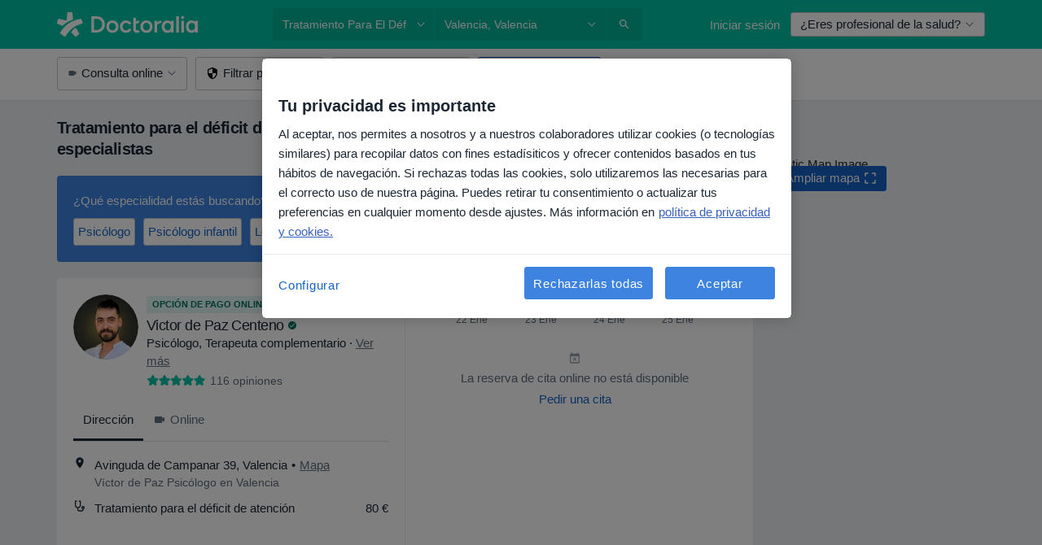

--- FILE ---
content_type: text/html; charset=UTF-8
request_url: https://www.doctoralia.es/tratamientos-servicios/tratamiento-para-el-deficit-de-atencion/valencia
body_size: 109928
content:

<!DOCTYPE html>
<html lang="es" region="es" class="spaces-height-tweak">
<head>
<!--
--------------------------------
We are looking for outstanding talent! Since you are interested in our code, maybe you are also interested in becoming part of our team.
We look forward to seeing you: https://docplanner.tech/careers
--------------------------------
-->
	
			<link rel="preconnect" href="//cookie-cdn.cookiepro.com"/>
		<link rel="preconnect" href="//platform.docplanner.com/"/>
		
		
		<link rel="preconnect" href="//s3-eu-west-1.amazonaws.com"/>
		<link rel="preconnect" href="//www.googletagmanager.com"/>
		<link rel="preconnect" href="//www.google-analytics.com"/>
		
			
			<link rel="preconnect" href="https://dev.visualwebsiteoptimizer.com" />
			<script type='text/javascript' id='vwoCode'>
				window._vwo_code || (function() {
					var account_id=772888,
						version=2.0,
						settings_tolerance=2000,
						hide_element='body',
						hide_element_style = 'opacity:0 !important;filter:alpha(opacity=0) !important;background:none !important',
						/* DO NOT EDIT BELOW THIS LINE */
						f=false,w=window,d=document,v=d.querySelector('#vwoCode'),cK='_vwo_'+account_id+'_settings',cc={};try{var c=JSON.parse(localStorage.getItem('_vwo_'+account_id+'_config'));cc=c&&typeof c==='object'?c:{}}catch(e){}var stT=cc.stT==='session'?w.sessionStorage:w.localStorage;code={use_existing_jquery:function(){return typeof use_existing_jquery!=='undefined'?use_existing_jquery:undefined},library_tolerance:function(){return typeof library_tolerance!=='undefined'?library_tolerance:undefined},settings_tolerance:function(){return cc.sT||settings_tolerance},hide_element_style:function(){return'{'+(cc.hES||hide_element_style)+'}'},hide_element:function(){return typeof cc.hE==='string'?cc.hE:hide_element},getVersion:function(){return version},finish:function(){if(!f){f=true;var e=d.getElementById('_vis_opt_path_hides');if(e)e.parentNode.removeChild(e)}},finished:function(){return f},load:function(e){var t=this.getSettings(),n=d.createElement('script'),i=this;if(t){n.textContent=t;d.getElementsByTagName('head')[0].appendChild(n);if(!w.VWO||VWO.caE){stT.removeItem(cK);i.load(e)}}else{n.fetchPriority='high';n.src=e;n.type='text/javascript';n.onerror=function(){_vwo_code.finish()};d.getElementsByTagName('head')[0].appendChild(n)}},getSettings:function(){try{var e=stT.getItem(cK);if(!e){return}e=JSON.parse(e);if(Date.now()>e.e){stT.removeItem(cK);return}return e.s}catch(e){return}},init:function(){if(d.URL.indexOf('__vwo_disable__')>-1)return;var e=this.settings_tolerance();w._vwo_settings_timer=setTimeout(function(){_vwo_code.finish();stT.removeItem(cK)},e);var t=d.currentScript,n=d.createElement('style'),i=this.hide_element(),r=t&&!t.async&&i?i+this.hide_element_style():'',c=d.getElementsByTagName('head')[0];n.setAttribute('id','_vis_opt_path_hides');v&&n.setAttribute('nonce',v.nonce);n.setAttribute('type','text/css');if(n.styleSheet)n.styleSheet.cssText=r;else n.appendChild(d.createTextNode(r));c.appendChild(n);this.load('https://dev.visualwebsiteoptimizer.com/j.php?a='+account_id+'&u='+encodeURIComponent(d.URL)+'&vn='+version)}};w._vwo_code=code;code.init();})();
			</script>
			
	
						<link rel="preload" href="//platform.docplanner.com/css/jade-dpuikitv3-ccf4255a.css" as="style"/>
					<link rel="preload" href="//platform.docplanner.com/css/jade-search-9dc41cc5.css" as="style"/>
		
									<link rel="preload" href="//platform.docplanner.com/js/goro-basic-30511e08.js" as="script"/>
					
						<link rel="preload" href="//www.googletagmanager.com/gtm.js?id=GTM-PZ83PG" as="script"/>
			<link rel="preload" href="//www.google-analytics.com/analytics.js" as="script"/>
			
	<meta charset="utf-8"/>
	<title>Tratamiento para el déficit de atención en Valencia. Pide Cita | Doctoralia</title>

			
	  <script
    src="//cookie-cdn.cookiepro.com/consent/d1479823-ca53-4dbf-8da0-41286a02ac59/otSDKStub.js?v=202211201558"
    data-id="onetrust-script"
    data-language="es"
    type="text/javascript"
    charset="UTF-8"
    data-domain-script="d1479823-ca53-4dbf-8da0-41286a02ac59"
  ></script>

<script type="text/javascript">
  function OptanonWrapper() {
	    }
</script>
	
	<link rel="search" type="application/opensearchdescription+xml" title="www.doctoralia.es" href="https://www.doctoralia.es/opensearch">

			<meta name="description" content="Las clínicas y especialistas más recomendadas para Tratamiento para el déficit de atención en Valencia. Consulta opiniones de pacientes y pide cita online."/>
	<meta name="robots" content="index,follow"/>
	<meta property="fb:page_id" content="122601654502559"/>
	
		
				<link rel="canonical" href="https://www.doctoralia.es/tratamientos-servicios/tratamiento-para-el-deficit-de-atencion/valencia"/>
	
				
<meta property="og:image" content="//platform.docplanner.com/img/es/open-graph/og.png?3060678595" />
	
					
<script type="text/javascript">
	var ZLApp = {
		'APICredentials': {},

		'AppConfig': {},
		'Roles' : {
      'IS_CALL_CENTER_AGENT': false,
			'IS_ZLWORKER' : false,
			'IS_CUSTOMER_CARE' : false,
			'IS_DOCTOR': false,
			'IS_FACILITY': false		},

		'Routes' : {},

		'Storage' : {
			session: sessionStorage,
			local: localStorage
		},

		'Modules': {
			CalendarEditionPage : function() {},
			AlgoliaIndexes : {},
			MapsLoader : {}
		},

		'Experiments': {},

		'pushGAEvent': function(options) {
			$(document).ready(function() {
				// Universal Google Analytics Events

				var layerData = $.extend({
					'event': 'gaTriggerEvent',
					'gaEventCategory': options[0],
					'gaEventAction': options[1],
					'gaEventLabel': options[2],
					'gaEventInteraction': options[4]
				}, options[5]);

				dataLayer.push(layerData);
			});
		},
    'pushHSEvent': function(eventValue) {
		  if (window._hsq && _hsq.push) {
				_hsq.push(["trackEvent", eventValue]);
			}
		},
		"Routing" : {
			"generate" : function(name, object) {
				return ZLApp.NativeRouting.generate(name, object);
			}
		},
		'setStorage': function(type, key, value) {
			try {
				var storage = this.Storage[type];

				storage.setItem( key, JSON.stringify(value) );

				return true;
			} catch (exception) {
				return false;
			}
		},
		'getStorage': function(type, key) {
			try {
				var storage = this.Storage[type];

				if (storage && storage.getItem(key) !== undefined && storage.hasOwnProperty(key) === true) {
					return JSON.parse(storage.getItem(key));
				} else {
					return undefined;
				}
			} catch (exception) {
				return undefined;
			}
		},
		'clearStorage': function(type, key) {
			try {
				var storage = this.Storage[type];
				storage.removeItem( key );
				return true;
			} catch (exception) {
				return false;
			}
		},
	};

	// Object container for old stuff
	window.ZL = {};
</script>


<script type="text/javascript">
	ZLApp.CrmConfig = {
		DEFAULT_CURRENCY_CODE: 'EUR',
		DEFAULT_VAT_RATE: 21,
		WITH_ZEROS: false,
		PRICE_TYPE: 'net',
		WEBSOCKET_DOMAIN: 'ws.doctoralia.es',
		WEBSOCKET_TOKEN: '2c595f7e-ef38-492e-b088-73e553cf86dd',
	};
</script>




<script>
	ZLApp.Const = {
		'AJAX_ROOT_ROUTE': 'www.doctoralia.es',
		'ALGOLIA_API_KEY': '189da7b805744e97ef09dea8dbe7e35f',
		'ALGOLIA_APP_ID': 'docplanner',
		'ALGOLIA_PREFIX': '',
		'ALGOLIA_SUFFIX': '',
		'TESTING_NAME': '',
		'BASE_DOMAIN': 'doctoralia.es',
		'BOOKING_APP_BOOK_VISIT': 'haga-una-cita',
		'BOOKING_APP_BOOK_VISIT_SLOTS': 'seleccionar-fecha',
		'BOOKING_SOURCE_ENABLED': false,
		'BREAKPOINTS': {
			'SCREEN_LG_MIN': 1200,
			'SCREEN_MD_MAX': 1199,
			'SCREEN_MD_MIN': 992,
			'SCREEN_SM_MAX': 991,
			'SCREEN_SM_MIN': 768,
			'SCREEN_XS_MAX': 767,
		},
		'RECAPTCHA_SITE_KEY': '6LcqZDseAAAAANskH60E4kc2VaagJhPoY2sY-FrC',
		'COVID_TEST_ID': '71',
		'FLU_VACCINATION_ID': '',
		'CURRENCY': '0 - 0 €',
		'CURRENT_COUNTRY_NAME': 'España',
		'CURRENT_COUNTRY_PHONE_PREFIX': '+34',
		'CURRENT_ROUTE': 'route_search_filter_city_item_service',
		'DOCTOR_REGISTRATION_WITHOUT_VERIFICATION': true,
		'DOMAIN': 'www.doctoralia.es',
		'DWH_STATISTICS_URL': 'https://dwh-statistics.doctoralia.es',
		'EVENT_TRACKER_URL': 'https://event-tracker.docplanner.com',
		'FACEBOOK_FANPAGE_URL': '',
		'FACEBOOK_LOCALE': 'es_ES',
		'FACILITY_URL': 'https://www.doctoralia.es/clinicas/__urlname__',
		'FIRST_SOCIAL_LOGIN':  false ,
		'GEOCODER_DOMAIN': 'geocoder.doctoralia.es',
		'GOOGLE_API_KEY': 'AIzaSyAPEkgzgNuQ7h-PLlGo4YqglJ0Ht9RIiPk',
		'GOOGLE_APP_ID': '267292924632-d66am6qgjfhm1b5icrqhvdlvire0dor2.apps.googleusercontent.com',
		'GOOGLE_ONE_TAP_REDIRECT_URL': 'https://www.doctoralia.es/social-connect/es_sso?_redirect=https%3A//www.doctoralia.es/tratamientos-servicios/tratamiento-para-el-deficit-de-atencion/valencia',
		'HAS_UNIFIED_NAVIGATION': false,
		'HUBSPOT_ECOMMERCE_CONTACT': '',
		'HUBSPOT_ID': '442271',
		'ISO_LOCALE': 'es',
		'IS_LOGGED': false,
		'IS_LOGGED_DOCTOR': false,
		'IS_LOGGED_FACILITY_MANAGER': false,
		'IS_PATIENT_APP': false,
		'IS_PHONE': false,
		'IS_STAGING': false,
		'LANGUAGE_CODE': 'es_ES',
		'LOADER_IMAGE': '<p class="loader"><img src="//platform.docplanner.com/img/general/user-interface/loader-ready-white.gif?1799301098" alt=""/></p>',
		'LOADER_URL': "//platform.docplanner.com/img/general/user-interface/loader-ready-white.gif?1799301098",
		'LOCALE': 'es',
		'MARKETING_CONSENT_IS_INFO': false,
		'MARKETING_CONSENT_PRECHECKED': true,
		'FACILITY_MARKETING_CONSENT_PRECHECKED': true,
		'MIN_QUESTION_CHARACTERS': 50,
		'PAGE_TYPE': '/search_results_visits_new',
		'PATIENT_APP_VERSION': '',
		'PATIENT_REQUEST_BASE_URL': 'https://patient-request.doctoralia.es',
		'PLATFORM_LINK': '//platform.docplanner.com/',
		'POST_CODE_MASK': '99999',
		'PROTOCOL': 'https',
		'REFERER': '',
		'SAAS_BASE_DOMAIN': 'docplanner.doctoralia.es',
		'SAAS_MANAGEMENT_WIDGET_DOMAIN': 'booking-management.doctoralia.es',
		'SEARCH_PATH': "https:\/\/www.doctoralia.es\/buscar",
		'SITE_LANG': 'es',
		'SITE_NAME': 'Doctoralia',
		'SSO_DOMAIN': 'l.doctoralia.es',
		'SSO_SOCIAL_CONNECT': 'https://www.doctoralia.es/social-connect/es_sso?_redirect=',
		'SSO_SOCIAL_CONNECT_REDIRECT_URL': 'https://www.doctoralia.es/social-connect/es_sso?_redirect=https%3A//www.doctoralia.es/tratamientos-servicios/tratamiento-para-el-deficit-de-atencion/valencia',
		'TERMS_URL': 'https://www.doctoralia.es/terminos-y-condiciones',
		'TIMEZONE': '+01:00',
		'UPPERCASE_RATIO_ON_OPINIONS': 50,
		'USER_ID': null,
		'VISIT_URL': '',
		'WIDGETS_APP_URL': 'widgets.doctoralia.es',
		'SEARCH_APP_URL': 'https://search.doctoralia.es',
		'PSYCHOTHERAPIST_SPECIALIZATION_ID': "",
		'PSYCHOLOGY_SPECIALIZATION_ID': 60,
		'DOCTOR_CALENDAR_WIDGET_WITH_FILTERS_ENABLED': false,
		'USE_FULL_LIST_OF_INSURANCES_IN_CALENDAR_WIDGET': false,
	};

	ZLApp.isRoute = function(route) {
		if (Array.isArray(route)) {
			return route.indexOf(this.Const.CURRENT_ROUTE) > -1;
		}

		return this.Const.CURRENT_ROUTE === route;
	};
</script>


																																																																																																																																																																																																																											
<script>
	ZLApp.Gate = {"GATE_ADDRESS_EDITION_CUSTOM_REFUND_POLICY":true,"GATE_ADDRESS_ONLINE_CONSULTATION":true,"GATE_ADMIN_CHAT_GDPR":true,"GATE_BOOKING_INSURANCE":true,"GATE_BOOKING_DIRECT_INSURANCE":false,"GATE_SHOW_DISABLED_FACILITY_WIDGET":false,"GATE_AGENDA_NON_DOCTORS_FRONTEND_TEST":false,"GATE_CALENDAR_NOTIFICATION_FIND_OTHER_DOCTOR":true,"GATE_CHECK_YOUR_INSURANCE":true,"GATE_CONTEXTUAL_SEARCH_AT_HOMEPAGE":true,"GATE_COOKIE_CONSENT":true,"GATE_COVID_TEST_SEARCH":false,"GATE_FLU_VACCINATION_SEARCH":false,"GATE_CRM_ECOMMERCE_BLACK_FRIDAY":false,"GATE_CRM_ECOMMERCE_BOLETO":false,"GATE_CRM_ECOMMERCE_IBAN":false,"GATE_CRM_ECOMMERCE_IYZICO_ONE_TIME":false,"GATE_CRM_ECOMMERCE_PAYMENTS_TESTIMONIALS":false,"GATE_CRM_ECOMMERCE_PIX":false,"GATE_CRM_ECOMMERCE_PSE":false,"GATE_CRM_ECOMMERCE_SERVIPAG":false,"GATE_CRM_ECOMMERCE_SHOW_CPL_PRICING_DETAILS":false,"GATE_CRM_ECOMMERCE_WEBSITE":false,"GATE_CRM_ECOMMERCE_WEB_PAY":false,"GATE_CRM_ECOMMERCE_HIDE_PACKAGING_LANDING_CONTACT_FORM":false,"GATE_CRM_ECOMMERCE_TERMS_DETAILS":false,"GATE_CRM_ECOMMERCE_PAYMENT_TERMS":false,"GATE_CRM_IYZICO":false,"GATE_CRM_PAYU":false,"GATE_CRM_USE_SCA_AUTHENTICATION_FLOW":true,"GATE_CRM_USE_SCA_AUTHENTICATION_FLOW_SELECTIVE_BINS":false,"GATE_CRM_REFERRAL_PROGRAM_URL_REDESIGN":false,"GATE_DIRECT_INSURANCES":false,"GATE_DOCTOR_CALENDAR_FILTERS":true,"GATE_DOCTOR_LICENSE_NUMBER":true,"GATE_DOCTOR_PROFILE_TOP_BANNER_TOUCHPOINT":true,"GATE_DOCTOR_REGISTRATION_EMAIL_CONFIRMATION":false,"GATE_DOCTOR_STATISTICS_VIDEO":true,"GATE_OPENING_HOURS":false,"GATE_ECOMMERCE_PREMIUM_LANDING_MODAL":true,"GATE_ECOMMERCE_PREMIUM_LANDING_MODAL_MARKETING":false,"GATE_ECOMMERCE_PRICING_WEBSITE_ON_DEFAULT":false,"GATE_ECOMMERCE_WEBSITE_TOGGLE_ADDITIONAL_TEXT":false,"GATE_ECOMMERCE_THANK_YOU_PAGE_NEW_ONBOARDING_WIZARD":true,"GATE_ECOMMERCE_UNPAID_INVOICES_MODAL":false,"GATE_PRELOAD_GTM":true,"GATE_ENABLE_LICENSE_NUMBER_VERIFICATION":false,"GATE_FACILITY_CALENDAR_SERVICE_STEP":true,"GATE_FACILITY_CALENDAR_SORT_BY_NAME":false,"GATE_FACILITY_PROFILE_TOP_BANNER_TOUCHPOINT":true,"GATE_FACILITY_REGISTRATION":true,"GATE_FACILITY_REGISTRATION_EMAIL_CONFIRMATION":true,"GATE_FACILITY_SERVICES_TABLE":true,"GATE_REFACTORED_FACILITY_ITEM_ABOUT":false,"GATE_FIND_ANOTHER_SPECIALIST_WHEN_NO_AVAILABILITY":false,"GATE_GDPR_MARKETING_CONSENT_MANDATORY":false,"GATE_GDPR_REGISTRATION_INFORMATION":true,"GATE_GENERAL_MARKETING_AGREEMENT":false,"GATE_GOOGLE_ONE_TAP_LOGIN":false,"GATE_HIDE_NEARBY_DOCTORS_ON_NON_COMMERCIAL_PROFILE":false,"GATE_HIDE_PRICES_FOR_PATIENTS_WITH_INSURANCE":true,"GATE_HOMEPAGE_PATIENT_APP_BANNER":true,"GATE_HUBSPOT":true,"GATE_INSURANCE_PLANS":false,"GATE_LOCATION_DETAILS":true,"GATE_MODERATION_DOCTOR_ITEM_REQUIRED":false,"GATE_MODERATION_DOCTOR_ITEM_SPECIALIZATION":false,"GATE_MODERATION_DOCTOR_SPECIALIZATION":true,"GATE_MODERATION_EDIT_OPINION_BY_MODERATOR":true,"GATE_MODERATION_OPINION_TRUST_SCORE_DISPLAY":true,"GATE_MODERATION_AUTOMODERATOR_PARAMS_BUTTON_DISPLAY":true,"GATE_MODERATION_PANEL_DOCTOR_NEW_BY_SELF":false,"GATE_MODERATION_SPECIALIZATION_DOCUMENT_VERIFICATION":true,"GATE_NEW_SEARCH_DISTRICT_FILTERS":false,"GATE_NEW_SEARCH_FORCE_DOCTORS_ON_LANDING_PAGES":false,"GATE_NEW_SEARCH_ONLINE_CONSULTATION_BANNER":true,"GATE_NEW_SEARCH_PATIENT_APP_BANNER":true,"GATE_ONLINE_CONSULTATION_CALENDAR_PAYMENT_TIP":true,"GATE_ONLINE_LANDING_REAL_TESTIMONIALS":true,"GATE_OPINIONS_NEW_FLOW_SAMPLE_OPINIONS":false,"GATE_OPINIONS_NEW_FLOW_REQUIRE_LOGIN_JUST_BEFORE_SUBMIT":false,"GATE_OPINION_SIGNATURE_HIDE":false,"GATE_OPINION_SORTING_SHOW":false,"GATE_PB_DECIMAL_PART_IN_PRICES":true,"GATE_ENABLE_ALL_PATIENT_APP_BANNER":true,"GATE_ENABLE_BROWSER_CHAT_PATIENT_APP_BANNER":true,"GATE_QA_PATIENT_APP_BANNER":true,"GATE_USE_NEW_MESSENGER_APP":true,"GATE_CHAT_ENABLE_NEW_ON_LOAD_BANNER":true,"GATE_CHAT_ENABLE_NEW_ON_LOAD_CONFIRMATION_BANNER":true,"GATE_DEEPLINK_SEND_DIRECT_REGISTRATION_TRACKING":true,"GATE_DLP_VWO_EXPERIMENT_ENABLED":false,"GATE_ENABLE_DLP_SURVEY":false,"GATE_Q_AND_A":true,"GATE_Q_AND_A_ALLOW_PRIVATE_QUESTIONS":false,"GATE_Q_AND_A_ANSWER_MODERATION":false,"GATE_Q_AND_A_PRIVATE_QUESTIONS_PANEL_VUE":false,"GATE_RECURRING_CREDIT_CARD_PAYMENT":true,"GATE_SAVE_DOCTOR_PROFILE":true,"GATE_SAVE_DOCTOR_PROFILE_NON_LOGGED":true,"GATE_SENTRY_JS":true,"GATE_DATADOG_RUM_JS":true,"GATE_SENTRY_PERFORMANCE_TRACING":true,"GATE_SEO_ENABLE_NEW_DOCTOR_HOMEPAGE_SECTION":true,"GATE_SHOW_ADDRESS_FACILITY_WARNING":true,"GATE_SHOW_DOCTOR_PROFILE_EDITION_DESCRIPTION":true,"GATE_HIDE_REQUEST_SERVICES":false,"GATE_SHOW_GDPR_CHECKBOX":false,"GATE_SHOW_PHONE_ON_NON_COMMERCIAL_DOCTORS":false,"GATE_SLOT_RELEASED":false,"GATE_STRONG_PASSWORD_VALIDATOR":true,"GATE_TIMEZONE_ONLINE_CONSULTATION":true,"GATE_TURKISH_LAW_COMPLIANCE":false,"GATE_USER_REGISTRATION_EMAIL_CONFIRMATION":true,"GATE_VUE_LOCATION_AUTOCOMPLETE_LOGS":false,"GATE_VUE_WIDGETS":true,"GATE_WEBSOCKETS":true,"GATE_MODERATION_SPECIALIZATION_DOCUMENT_VERIFICATION_SENT_EMAIL":false,"GATE_TEST_ACCOUNTS_DASHBOARD_FACILITY_ACCOUNTS_TOGGLE":true,"GATE_OPINION_ACTIVATION_AND_EMAIL_VERIFICATION_VIA_EMAIL":false,"GATE_RECAPTCHA_ENTERPRISE_OPINIONS_FLOW":true,"GATE_OPINIONS_REMOVE_OTHER_FROM_LOCATION_DROPDOWN":false,"GATE_ECOMMERCE_USE_IFRAME":false,"GATE_DOCTOR_REGISTRATION_MODERATION_PANEL":true,"GATE_CRM_FIRST_CLASS_ECOMMERCE_PROMOTION":false,"GATE_OPINIONS_FOR_FACILITIES":false,"GATE_UNSUBSCRIBE_SMS_FOOTER":true,"GATE_OPINIONS_FACILITY_DOCTOR_DROPDOWN":false,"GATE_OPINIONS_FACILITY_ADDRESSES_DROPDOWN":false,"GATE_PATIENT_REQUEST_BUTTON":false,"GATE_ENABLE_PATIENT_REQUEST_WEBVIEW":false,"GATE_USE_NEW_PATIENT_REQUEST_PAGE":false,"GATE_PATIENT_REQUEST_VERIFICATION_STEP":false,"GATE_DOCTOR_OUT_OF_OFFICE":false,"GATE_GET_DOCTOR_CERTIFICATE":true,"GATE_CRM_ECOMMERCE_PACKAGING_LANDING":true,"GATE_CRM_ECOMMERCE_PACKAGING_LANDING_HIDE_ICONS":false,"GATE_CRM_ECOMMERCE_CUSTOMER_SUPPORT_SECTION":true,"GATE_REQUEST_PROFILE_CHANGES_WITH_TEXT_BOX":false,"GATE_FETCH_CUSTOMER_DATA_BY_TAX_NUMBER":false,"GATE_ECOMMERCE_ACCEPT_COMPANY_GMB":true,"GATE_CRM_CUSTOMER_TAX_NUMBER_NOT_REQUIRED":false,"GATE_BULK_OBJECT_VERIFICATION":true,"GATE_USER_TOOL_V2":true,"GATE_BANNER_REDIRECT_TO_LISTING":true,"GATE_SHOULD_CHECK_BOOKABLE_SERVICES_ON_FACILITY_PROFILE":true,"GATE_SHOULD_CHECK_BOOKABLE_DOCTORS_ON_FACILITY_PROFILE":true,"GATE_NEW_SEARCH_HIDE_DOCTOR_SERVICES":false,"GATE_SHOW_PRICE_INCREASE_MODAL":false,"GATE_OPINIONS_ABUSE_REPORT_VIA_EMAIL_POSSIBLE":false,"GATE_TRUST_BANNER_CERTIFICATES_PL":false,"GATE_USE_TEST_COOKIEPRO":false,"GATE_CHAT_SEND_HEALTH_PROFILE_BUTTON":false,"GATE_DOCTOR_SPECIALIZATION_IN_PROGRESS":false,"GATE_PATIENT_APP_EVENT_INTERCEPTOR":true,"GATE_DP_SPACES_HEADER":true,"GATE_CRM_ECOMMERCE_PACKAGING_LANDING_FUTURE_PRICINGS":false,"GATE_DE_SEARCH_FILTER_SLOTS_BY_INSURANCE_PROVIDER":false,"GATE_ENABLE_EFR_DEEPLINK_PARAM":true,"GATE_ENABLE_UNLEASH_FOR_DLP":true,"GATE_ENABLE_UNLEASH_CACHING_FOR_DLP":false,"GATE_VISIBILITY_SPACE_PROMO_MATERIALS_PAGE":true,"GATE_FACILITY_PROFILE_PRICE_RANGES":true,"GATE_VISIBILITY_SPACE_FIRST_CLASS_PAGE":true,"GATE_FACILITY_PROFILE_GROUP_SERVICES_BY_DESCRIPTION":true,"GATE_OPINION_VERIFIED_BY_PAYMENT":true,"GATE_OPINION_MERGED_VERIFICATION_BADGES_FRONTEND":true,"GATE_NEW_DOCTOR_REGISTRATION_FLOW":true,"GATE_PRE_REGISTER_STEP":true,"GATE_DOCTOR_WELCOME_MODAL":true,"GATE_Q_AND_A_PATIENT_PANEL_SHOW_ALL":true,"GATE_SEARCH_MED24_BANNER":false,"GATE_DOCTOR_DASHBOARD":true,"GATE_NEW_SERVICES_SECTION_WITH_CUSTOM_NAMES":true,"GATE_SAAS_FOR_FREEMIUM":false,"GATE_FIRST_CLASS_LANDING_PAGE_MODALITIES":false,"GATE_CALENDAR_REQUEST_PHONE_NUMBER":true,"GATE_SHOW_ASK_FOR_CALENDAR_MODAL":true,"GATE_GOOGLE_ONE_TAP_LOGIN_MOVED_FROM_GTM":true,"GATE_SHOW_STATISTICS_ICON":true,"GATE_DOCTOR_DASHBOARD_CALENDAR_REQUESTS":true,"GATE_ENABLE_SAAS_INSURANCE_CONFIGURATION":true,"GATE_INSURANCE_CONFIGURATION_TEMPORARY_PMS_WORKAROUND":false,"GATE_SHOW_NEAR_ME":true,"GATE_OOPS_WIDGET":true,"GATE_FACILITY_PROFILE_MERGE_SERVICES_FOR_MULTIPLE_SPECS":true,"GATE_CRM_SHOW_ECOMMERCE_SECURE_PAYMENT_TEXT":true,"GATE_DOCTOR_PROFILE_EDITION_GENDER_ALLOW_OTHER":true,"GATE_ENABLE_ADDITIONAL_ONLINE_RESULTS_EXPERIMENT":true,"GATE_ENABLE_RADIUS_SEARCH_RESULTS_EXTENSION":true,"GATE_CRM_SHOW_ECOMMERCE_NOA_TERMS_2":false,"GATE_PHARMACIES_SEARCH":false,"GATE_SEARCH_ASSISTANT_EXPERIMENT_AUTO_SHOW":false,"GATE_SEARCH_ASSISTANT_BANNER_EXPERIMENT":true,"GATE_SEARCH_ASSISTANT_EXPERIMENT_SA_FROM_AUTOCOMPLETE":true,"GATE_SEARCH_ASSISTANT_BANNER_MIXED_QUESTIONS_EXPERIMENT":false,"GATE_VISIBILITY_EXPERIMENT":false,"GATE_BOOKING_PUBLIC_INSURANCE_FLOW_FRONTEND":false,"GATE_SEARCH_INSURANCE_LISTINGS_FILTER_PROCESSING":false,"GATE_MARKETPLACE_PAYMENTS_BNPL_RESCHEDULES":true,"GATE_VISIBILITY_ADDRESS_EDITOR_VALIDATION_DOCTOR":true,"GATE_VISIBILITY_ADDRESS_EDITOR_VALIDATION_FACILITY":true,"GATE_DOCTOR_NEW_MODERATION_NEW_ENDPOINT":true,"GATE_PB_INSURANCES_AVAILABILITY_SEARCH":false,"GATE_VISIBILITY_SA_HIDE_LIVE_LOCATION_QUESTION":false,"GATE_PB_AB_TEST_AVAILABILITY_CALENDAR":false,"GATE_CRM_NOA_PROMO_BLACK_FRIDAY":false,"GATE_CRM_NOA_PROMO_BLACK_FRIDAY_PRICE_INFO":false,"GATE_DOCTOR_REGISTRATION_LICENSE_REQUIRED_BY_SPECIALIZATION":false,"GATE_SUPPORT_DOCUMENT_UPLOAD_WITH_LICENSE_NUMBER":false,"GATE_ADDRESS_EDITOR_STREET_NUMBER_NOT_MANDATORY":false,"GATE_VISIBILITY_FC_PAGE_BLACK_FRIDAY_PROMO":false,"GATE_KEEP_DOCTOR_LICENSE_NUMBER_HIDDEN_IN_PROFILE":false,"GATE_VISIBILITY_WATSONIZED_WIDGET_CONFIGURATION":false,"GATE_DOCTOR_REGISTRATION_LICENSE_NUMBER_PAGE":false,"GATE_DOCTOR_REGISTRATION_VALUE_PROPOSITION_ASIDE":true,"GATE_ADDRESS_EDITOR_ZIP_CODE_NOT_MANDATORY":false,"GATE_ENABLE_SASS_ONLY_WIDGET_BY_DEFAULT":false,"GATE_DISPLAY_LINK_WHITE_LABEL_WIDGET":false};

	ZLApp.isGranted = function(gate) {
		return this.Gate[gate];
	};
</script>


	<script>
		ZLApp.Lang = {
						"@Disease": "enfermedad",
			"@List": "lista",
			"@Map": "mapa",
			"abandoned_cart_button": "Confirmar fecha",
			"abandoned_cart_description": "Para reservar una cita correctamente es necesario completar el proceso.",
			"abandoned_cart_header": "La cita no ha sido confirmada todav\u00eda",
			"add": "A\u00f1adir",
			"add_patient": "A\u00f1adir paciente",
			"address": "Direcci\u00f3n",
			"addresses_with_no_online_booking": "Consultas sin reserva online",
			"advance_schedule_calendar_address": "Direcci\u00f3n",
			"agenda_visit_manage_cancel_visit_modal": "La visita ha sido cancelada.",
			"agenda_visit_manage_confirm_visit_modal": "\u00a1Gracias! Por favor, sea puntual.",
			"are_you_sure": "\u00bfEst\u00e1 usted seguro?",
			"autocomplete_disease": "Enfermedad",
			"autocomplete_loading": "Estamos buscando resultados",
			"autocomplete_search_empty": "\u00bfQu\u00e9 est\u00e1s buscando?",
			"autocomplete_search_prefix": "Buscar",
			"autocomplete_specialization": "Especialidad",
			"booking_sms_conf_after_resend_hint": "\u00a1Te hemos enviado otro SMS! Esta vez deber\u00eda llegar en menos de 2 minutos.",
			"brand_doctors": "especialistas",
			"calendar_placeholder_title": "Reserva de cita en Doctoralia",
			"call": "Ll\u00e1manos",
			"cancel": "Cancelar",
			"changes_sent_to_moderation": "Los cambios se han enviado a los moderadores. El contenido previo al cambio no ser\u00e1 visible hasta que finalice el proceso de moderaci\u00f3n.",
			"chat_error_message": "Por favor, actualice la p\u00e1gina para ver los \u00faltimos mensajes.",
			"check_other_calendars": "Ver direcciones con calendario online",
			"clinics_autocomplete": "Centro m\u00e9dico",
			"close": "Cerrar",
			"comment_should_not_capitalize": "Los comentarios no pueden ser en may\u00fasculas por completo",
			"comment_to_short": "Una opini\u00f3n debe tener una como m\u00ednimo %minCharacters% caracteres. La opini\u00f3n introducida solo tiene %currentCount% caracteres.",
			"common_refresh": "Actualizar",
			"components.question.doctor.book": "Reservar cita",
			"confirm_when_slot_remove": "\u00bfEst\u00e1 seguro de que quiere eliminar este intervalo de tiempo?",
			"congratulations_reminders_set": "\u00a1Enhorabuena! El recordatorio ya est\u00e1 preparado.",
			"currency_suffix": "%{currency_code} \u20ac",
			"disable": "desactivar",
			"doctor_all_addresses": "Consultas (%{count})",
			"doctor_all_addresses_one": "Consulta",
			"doctor_autocomplete": "Especialista",
			"doctor_edition_facility_type_header": "Tipo de direcci\u00f3n",
			"doctor_edition_online_office_name": "Nombre de la consulta online",
			"doctor_opinions_show_opinions": "Mostrar opiniones",
			"doctor_profile_add_opinion": "Dejar una opini\u00f3n",
			"doctor_service": "Servicio",
			"doctor_verificated_successfully": "Este doctor ha confirmado la validez de la informaci\u00f3n en su perfil.",
			"doctor_with_calendar": "Sin citas",
			"edit": "Editar",
			"edit_visit_patient": "Editar paciente",
			"enable": "activar",
			"errorTryLater": "Ha ocurrido un error. Int\u00e9ntelo de nuevo m\u00e1s tarde.",
			"error_while_uploading_photos": "Nuestro servidor est\u00e1 teniendo problemas para procesar las fotos. Por favor, reduzca el tama\u00f1o de las fotos o s\u00fabalas de una en una.",
			"expand_map": "Ampliar mapa",
			"facility": "Centro m\u00e9dico",
			"facility_listing_context_alert": "Al cambiar la especialidad, direcci\u00f3n o especialista puede que el servicio que hab\u00edas elegido ya no est\u00e9 disponible, o bien que no est\u00e9 cubierto por tu aseguradora.",
			"facility_name_plaxeholder": "P. ej. Hospital de la ciudad de Boston",
			"fieldNotEmpty": "Este campo no puede estar vac\u00edo",
			"filter_info_box": "Usa los filtros para encontrar los especialistas y centros m\u00e9dicos que mejor se adaptan a ti.",
			"finish": "Finalizar",
			"forward": "Siguiente",
			"from": "Desde",
			"generic-book-appointment": "Reservar cita",
			"google_calendar_cancel_sync_text": "\u00bfEst\u00e1s seguro de que quieres cancelar la sincronizaci\u00f3n?",
			"import_address_name": "Nombre de la consulta",
			"incorrect_date": "La fecha introducida es incorrecta",
			"insurance_box_title": "\u00bfBuscas especialista con una aseguradora en concreto? Consulta nuestras opciones",
			"internal_number_warning": "Introduce el siguiente n\u00famero cuando se haya establecido la conexi\u00f3n:",
			"less": "ver menos",
			"link_doctor_to_clinic.choose_clinic.placeholder": "Empiece a escribir para encontrar su centro",
			"link_doctor_to_clinic.choose_clinic.title": "Seleccione el centro donde trabaja",
			"loadingWait": "Cargando. Por favor, espere...",
			"map": "mapa",
			"map_empty_state_CTA": "Mueve el mapa o al\u00e9jalo para ver resultados",
			"map_empty_state_copy_generic": "No hay ning\u00fan especialista aqu\u00ed",
			"map_empty_state_copy_spec": "No hay ning\u00fan %dentista% aqu\u00ed",
			"map_search": "Buscar en esta zona",
			"map_test_modal_CTA": "Volver al listado de especialistas",
			"map_test_modal_text": "Estamos creando un mapa que te ser\u00e1 mucho m\u00e1s \u00fatil. \u00a1Estar\u00e1 disponible pr\u00f3ximamente!",
			"map_test_modal_text_headline": "Esperamos poder tenerlo pronto.",
			"mobile_sign_as": "Iniciar sesi\u00f3n como",
			"mobile_specialization": "Especialidad",
			"mobile_visit_try_again": "Intentar de nuevo",
			"more": "ver m\u00e1s",
			"move_visit": "Cambiar la fecha de la cita",
			"no": "No",
			"no_calendar_in_your_location": "Esta direcci\u00f3n no tiene calendario online.",
			"no_open_slots": "No ofrece la reserva online de cita",
			"no_results_for": "No hay resultados para la b\u00fasqueda ",
			"no_slots_facility_cta": "Mostrar perfil",
			"no_slots_facility_info": "Ning\u00fan profesional de este centro tiene citas disponibles",
			"online_consultation_doc_card_label": "Ofrece consultas online",
			"pagination_next": "Siguiente",
			"pagination_previous": "Anterior",
			"panel_delete-me-modal_no": "Mantener la cuenta",
			"panel_delete-me-modal_yes": "Eliminar cuenta",
			"patient_visit_cancel_modal_confirm": "\u00bfSeguro que desea cancelar esta visita?",
			"patients_marketing_consent_modal_cta_no": "No, gracias",
			"patients_marketing_consent_modal_cta_yes": "S\u00ed, quiero recibir informaci\u00f3n de Doctoralia",
			"patients_marketing_consent_modal_desc": "Recibe informaci\u00f3n promocional sobre nuevas funcionalidades y servicios. De esta forma podr\u00e1s aprovechar Doctoralia al m\u00e1ximo para cuidar de tu salud y la de los tuyos.",
			"patients_marketing_consent_modal_legal_txt": "Para compartir las novedades de Doctoralia, necesitamos tu consentimiento. Puedes revocarlo en cualquier momento.",
			"patients_marketing_consent_modal_legal_txt_learn_more": "Aprende m\u00e1s sobre nuestra pol\u00edtica de privacidad.",
			"patients_marketing_consent_modal_legal_txt_tooltip": "Necesitamos tu consentimiento para ofrecerte la mejor experiencia con Doctoralia. Recuerda que puedes revocar tu consentimiento en cualquier momento. <a href=\"https:\/\/www.doctoralia.es\/privacidad\">Saber m\u00e1s sobre la pol\u00edtica de privacidad.<\/a>",
			"patients_marketing_consent_modal_title": "No te pierdas nada",
			"price_from": "Desde %price%",
			"provide_visit_location": "La ubicaci\u00f3n de la cita es obligatoria",
			"qna_question_delete_confirm": "\u00bfSeguro que quiere borrar esta pregunta?",
			"rate_error": "Para a\u00f1adir una opini\u00f3n tiene que elegir la calificaci\u00f3n",
			"registration.facility.user_position.doctor": "Especialista",
			"reminder_removed": "El recordatorio ha sido eliminado",
			"remove_slot_error_message": "No hemos podido eliminar el slot",
			"removing": "Eliminando",
			"reset_filters": "Restablecer",
			"saving": "Guardando...",
			"search_all_filters": "Todos los filtros",
			"search_calendar_missing": "No hay ning\u00fan calendario disponible",
			"search_doctors": "Buscar doctores",
			"search_error_no_location": "No se puede determinar la ubicaci\u00f3n del usuario",
			"search_filter_calendar": "Reserva de cita en Doctoralia",
			"search_filter_calendar_description": "Mostrar solo especialistas con los que pueda reservar la cita a trav\u00e9s de Doctoralia",
			"search_filter_clinics": "Centros m\u00e9dicos",
			"search_filter_dates_per_date": "Fecha de la cita",
			"search_filter_diseases": "Enfermedades",
			"search_filter_districts": "Distritos",
			"search_filter_doctors": "Especialistas",
			"search_filter_doctors_clinics": "Profesionales y centros m\u00e9dicos",
			"search_filter_entity_type": "Resultados a mostrar",
			"search_filter_insurances": "Aseguradora",
			"search_filter_kids_friendly": "Atiende ni\u00f1os",
			"search_filter_kids_friendly_description": "Especialistas que atienden ni\u00f1os",
			"search_filter_payment_methods": "M\u00e9todo de pago",
			"search_filter_services": "Servicios",
			"search_filter_specializations": "Especialidad",
			"search_in_doctors": "Busca \"%{QUERY}\" en especialistas",
			"search_in_facilities": "Busca \"%{QUERY}\" en centros m\u00e9dicos",
			"search_see_profile": "Ver el perfil",
			"search_sort_by": "Ordenar por",
			"search_sorter": "Orden",
			"search_sorter_availability": "Cita disponible m\u00e1s cercana",
			"search_sorter_factor_based": "Recomendados",
			"search_sorter_rating": "Mejor valorados",
			"search_sorter_recommended": "recomendados",
			"search_whole_website": "Buscar \"%phrase%\" en toda la web",
			"selectService": "Selecciona un servicio",
			"selectSpecialization": "Seleccione especialidad",
			"select_choose": "- Escoja una opci\u00f3n -",
			"selected": "Seleccionado",
			"send_opinion": "Env\u00ede opiniones",
			"services_and_prices_no_price": "Precio sin especificar",
			"set_visit_button": "Reservar cita",
			"show_all_cities": "Todas las ciudades",
			"show_more": "ver m\u00e1s",
			"show_phone": "Ver tel\u00e9fono",
			"show_yesterday": "Mostrar ayer",
			"super_doctor_mail_CTA_see_all_opinions": "Ver todas las opiniones",
			"terms_of_visits_addition": "A\u00f1adiendo fechas de consultas",
			"toast_remove_slot_title": "\u00a1Plazo eliminado!",
			"toast_undo_remove_slot_title": "\u00a1Slot restaurado!",
			"unexpected_error": "Ha ocurrido un error inesperado",
			"unsaved_changes": "Algunos cambios todav\u00eda no est\u00e1n guardados. \u00bfQuiere permanecer en esta p\u00e1gina para guardarlos?",
			"validation.email": "Es necesario introducir una direcci\u00f3n de correo electr\u00f3nico v\u00e1lida",
			"validation.maxLength": "Por favor, introduzca %{max} caracteres como m\u00e1ximo.",
			"validation.minLength": "Este valor es demasiado corto. Debe contener %{min} o m\u00e1s caracteres.",
			"validation.required": "Este campo es obligatorio",
			"validator_email": "Es necesario introducir una direcci\u00f3n de correo electr\u00f3nico v\u00e1lida",
			"validator_required": "Este campo es obligatorio",
			"visit_details_saving_progress": "Guardando\u2026",
			"visit_details_visit_cancelled": "Reserva cancelada",
			"visit_out_of_schedule": "La visita est\u00e1 fuera del horario",
			"visit_report_select_all": "Seleccionar todo",
			"visit_select_date": "Seleccionar la fecha de la cita",
			"wait_a_moment": "Un momento, por favor...",
			"warning": "Sugerencia",
			"we_are_checking_your_localization": "Estamos buscando tu ubicaci\u00f3n...",
			"widget_default_specialist": "Especialista",
			"widget_show_reviews": "Mostrar opiniones",
			"yes": "Si",
			"you_have_x_custom_calendar_configs": "Tiene $amount semanas con el horario cambiado",
			"you_need_characters": "Necesita escribir: %{currentCount} caracteres m\u00e1s.",
			"your_account_demo_1": "As\u00ed funciona el listado de visitas",
			"your_account_demo_2": "Puedes elegir una fecha del calendario en lugar de hacer scroll",
			"your_account_demo_3": "Puedes reservar cita con solo 1 clic",
			"your_account_demo_4": "Puedes elegir de entre una lista de direcciones",
			"your_account_demo_5": "Puedes editar las visitas previamente reservadas por ti",
			"your_account_demo_6": "Cliquea en la lista para ver informaci\u00f3n detallada",
	
			'all_specs': 'Todas\u0020las\u0020especialidades',
			'banner_promote_app_cta_2': 'Ir\u0020a\u0020la\u0020app',
			'banner_promote_app_text_1': 'Descarga\u0020nuestra\u0020App\u0020y\u0020vive\u0020la\u0020mejor\u0020experiencia\u0020para\u0020el\u0020cuidado\u0020de\u0020tu\u0020salud',
			'call_center_info_placeholder_transport': 'p.\u0020ej.\u0020\u0022El\u0020acceso\u0020al\u0020edificio\u0020se\u0020hace\u0020desde\u0020la\u0020puerta\u0020plateada,\u0020situada\u0020enfrente\u0020del\u0020centro\u0020comercial.\u0020Puedes\u0020llegar\u0020f\u00E1cilmente\u0020con\u0020la\u0020l\u00EDnea\u0020roja\u0020del\u0020metro\u0022',
			'directions_parking': 'Indicaciones\u0020para\u0020llegar',
			'docplanner_payments_action_required': 'Pagos\u0020\u002D\u0020Acci\u00F3n\u0020requerida',
			'docplanner_payments_action_required_tip1': 'Debe\u0020actualizar\u0020su\u0020cuenta.',
			'docplanner_payments_action_required_tip2': 'Vaya\u0020a\u0020la\u0020p\u00E1gina\u0020web\u0020de\u0020nuestro\u0020proveedor\u0020de\u0020pagos\u0020para\u0020completar\u0020la\u0020infomaci\u00F3n\u0020necesaria.',
			'docplanner_payments_action_required_update_button': 'Ir\u0020ahora',
			'doctor_edition_remote_instructions_header': 'C\u00F3mo\u0020conectarse\u0020a\u0020la\u0020consulta',
			'doctor_edition_remote_instructions_placeholder': 'Escriba\u0020las\u0020instrucciones\u0020aqu\u00ED',
			'doctor_edition_remote_instructions_tip': 'Escriba\u0020todos\u0020los\u0020detalles\u0020necesarios.\u0020Su\u0020email\u0020y\u0020n\u00FAmero\u0020de\u0020tel\u00E9fono\u0020solo\u0020los\u0020ver\u00E1n\u0020los\u0020pacientes\u0020tras\u0020reservar\u0020la\u0020cita.',
			'doctor_panel_address_details': 'Esta\u0020informaci\u00F3n\u0020ayudar\u00E1\u0020a\u0020los\u0020pacientes\u0020a\u0020encontrar\u0020su\u0020consulta\u0020m\u00E1s\u0020f\u00E1cilmente.\u0020Puede\u0020indicar\u0020c\u00F3mo\u0020acceder\u0020al\u0020edificio\u0020de\u0020entrada,\u0020c\u00F3mo\u0020llegar\u0020con\u0020transporte\u0020p\u00FAblico,\u0020etc.',
			'has_unpaid_invoices_btn': 'Elegir\u0020m\u00E9todo\u0020de\u0020pago',
			'has_unpaid_invoices_content': 'Puedes\u0020pagarla\u0020online\u0020o\u0020mediante\u0020transferencia\u0020bancaria.',
			'has_unpaid_invoices_title': 'Tu\u0020cuenta\u0020tiene\u0020una\u0020factura\u0020pendiente\u0020de\u0020pago.',
			'marketplace_account_rejected_account_apology_information': 'Le\u0020pedimos\u0020disculpas\u0020por\u0020el\u0020inconveniente\u0020y\u0020le\u0020agradecemos\u0020su\u0020paciencia.',
			'marketplace_account_rejected_account_header': 'Pagos\u0020\u002D\u0020Su\u0020cuenta\u0020ha\u0020sido\u0020suspendida\u0020temporalmente',
			'marketplace_account_rejected_account_header_description': 'Su\u0020cuenta\u0020ha\u0020sido\u0020suspendida\u0020temporalmente\u0020por\u0020nuestro\u0020proveedor\u0020de\u0020pago.',
			'marketplace_account_rejected_account_work_in_progress': 'Estamos\u0020trabajando\u0020\u0020para\u0020que\u0020vuelva\u0020a\u0020estar\u0020funcionando\u0020completamente.',
			'pricing-terms-modal-unilateral-changed-of-plan-title': 'Important\u003A\u0020unilateral\u0020contract\u0020change',
			'pricing-terms-modal-unilateral-changed-of-plan-descr': 'In\u0020order\u0020to\u0020keep\u0020providing\u0020you\u0020an\u0020ever\u002Dincreasing\u0020quality\u0020of\u0020our\u0020services,\u0020your\u0020current\u0020\u0022Premium\u0022\u0020subscription\u0020is\u0020being\u0020replaced\u0020with\u0020plans\u0020carefully\u0020calibrated\u0020to\u0020the\u0020real\u0020needs\u0020of\u0020each\u0020specialist.',
			'pricing-terms-modal-unilateral-changed-of-plan-cta': 'Read\u0020more',
			'address_editor_select_street_from_the_list': 'Elige\u0020una\u0020calle\u0020de\u0020la\u0020lista',
			'address_editor_select_city_from_the_list': 'Elige\u0020una\u0020ciudad\u0020de\u0020la\u0020lista',
			'address_editor_street_number_missing': 'Selecciona\u0020una\u0020direcci\u00F3n\u0020con\u0020calle\u0020y\u0020n\u00FAmero',
			'address_editor_invalid_street_address': 'Esta\u0020direcci\u00F3n\u0020no\u0020existe.\u0020Por\u0020favor,\u0020selecciona\u0020una\u0020direcci\u00F3n\u0020entre\u0020las\u0020opciones\u0020sugeridas.',
			'month': {
				'0': 'enero',
				'1': 'febrero',
				'2': 'marzo',
				'3': 'abril',
				'4': 'mayo',
				'5': 'junio',
				'6': 'julio',
				'7': 'agosto',
				'8': 'septiembre',
				'9': 'octubre',
				'10': 'noviembre',
				'11': 'diciembre',
			},
			'monthShort': {
				'0': 'Ene',
				'1': 'Feb',
				'2': 'Mar',
				'3': 'Abr',
				'4': 'May',
				'5': 'Jun',
				'6': 'Jul',
				'7': 'Ago',
				'8': 'Sep',
				'9': 'Oct',
				'10': 'Nov',
				'11': 'Dic',
			},
			'month.0': 'enero',
			'month.1': 'febrero',
			'month.2': 'marzo',
			'month.3': 'abril',
			'month.4': 'mayo',
			'month.5': 'junio',
			'month.6': 'julio',
			'month.7': 'agosto',
			'month.8': 'septiembre',
			'month.9': 'octubre',
			'month.10': 'noviembre',
			'month.11': 'diciembre',
			'month_short.0': 'Ene',
			'month_short.1': 'Feb',
			'month_short.2': 'Mar',
			'month_short.3': 'Abr',
			'month_short.4': 'May',
			'month_short.5': 'Jun',
			'month_short.6': 'Jul',
			'month_short.7': 'Ago',
			'month_short.8': 'Sep',
			'month_short.9': 'Oct',
			'month_short.10': 'Nov',
			'month_short.11': 'Dic',
			'more': 'ver\u0020m\u00E1s',
			'online_consultation_check_box': 'Consulta\u0020online',
			'search': 'Buscar',
			'search_placeholder_specialization': 'especialidad,\u0020enfermedad\u0020o\u0020nombre',
			'search_placeholder_where': 'p.\u0020ej.\u0020Madrid',
			'search_placeholder_where_city': 'p.\u0020ej.\u0020Madrid',
			'near_me': 'Cerca\u0020de\u0020m\u00ED',
			'statistics_video_pro_modal_body': '\u00C9cheles\u0020un\u0020vistazo\u0020ahora\u0020y\u0020descubra\u0020c\u00F3mo\u0020podemos\u0020ayudarle\u0020a\u0020conseguir\u0020los\u0020resultados\u0020que\u0020desea.',
			'statistics_video_pro_modal_body_bold': '\u00BFHa\u0020visto\u0020sus\u0020estad\u00EDsticas\u0020del\u0020\u00FAltimo\u0020mes\u0020en\u0020Doctoralia\u003F\u0020',
			'statistics_video_pro_modal_cta': 'Saber\u0020m\u00E1s',
			'statistics_video_pro_modal_cta_lead': 'Otros\u0020\u0025\u007Bspecialization_name\u007D\u0020ya\u0020consiguen\u0020mejores\u0020resultados\u0020con\u0020Premium',
			'statistics_video_pro_modal_cta_lead_general': 'Otros\u0020especialistas\u0020ya\u0020consiguen\u0020mejores\u0020resultados\u0020con\u0020Premium',
			'statistics_video_pro_modal_header': 'Hemos\u0020creado\u0020este\u0020v\u00EDdeo\u0020para\u0020usted',
            'new': 'Nuevo',
		    'a11y_info_required_fields': '\u002A\u0020campos\u0020obligatorios',
			'weekDay': {
				'0': 'Lunes',
				'1': 'Martes',
				'2': 'Mi\u00E9rcoles',
				'3': 'Jueves',
				'4': 'Viernes',
				'5': 'S\u00E1bado',
				'6': 'Domingo',
			},
			'weekDayShort': {
				'0': 'Lun',
				'1': 'Mar',
				'2': 'Mi\u00E9',
				'3': 'Jue',
				'4': 'Vie',
				'5': 'S\u00E1b',
				'6': 'Dom',
			},
			'weekday.0': 'Lunes',
			'weekday.1': 'martes',
			'weekday.2': 'mi\u00E9rcoles',
			'weekday.3': 'jueves',
			'weekday.4': 'viernes',
			'weekday.5': 's\u00E1bado',
			'weekday.6': 'domingo',
			'weekday_short.0': 'Lun',
			'weekday_short.1': 'Mar',
			'weekday_short.2': 'Mi\u00E9',
			'weekday_short.3': 'Jue',
			'weekday_short.4': 'Vie',
			'weekday_short.5': 'S\u00E1b',
			'weekday_short.6': 'Dom',
		};
	</script>
	

	<script>
					ZLApp.APICredentials = {
	'ACCESS_TOKEN': 'NzgzZTBjZWI5MTkyYmJhNjlmM2NlMTAwZGQ4MmM1NDAyODkwMDU1NDYzMjZhZjhmMjQ0MjcyYWU3MTU1NTkwNw',
	'ACCESS_TOKEN_EXPIRATION_TIME': '1769187294',
	'REFRESH_TOKEN': '',
	'REFRESH_TOKEN_EXPIRATION_TIME': '',
	'TOKEN_URL': 'https\u003A\/\/l.doctoralia.es\/oauth\/v2\/token'
};

			</script>

		

	<meta name="SKYPE_TOOLBAR" content="SKYPE_TOOLBAR_PARSER_COMPATIBLE"/>
	<meta name="viewport" content="width=device-width, initial-scale=1.0, maximum-scale=1.0, user-scalable=no"/>

	
<link rel="shortcut icon" type="image/png" data-lazyload-href="//platform.docplanner.com/img/general/icons/favicon.png?2266777747"/>

	<link rel="image_src" href="//platform.docplanner.com//img/es/logo/logo-small-es.png"/>

			
	
			<link href="//platform.docplanner.com/css/jade-dpuikitv3-ccf4255a.css" rel="stylesheet"/>
		
	
			<link href="//platform.docplanner.com/css/jade-search-9dc41cc5.css" rel="stylesheet"/>
		
				
	

	
						<!-- Optimize page-hiding CSS code -->
<style>.optimize-hiding .optimize-hiding-element { opacity: 0 !important} </style>
<script>
(function(a,s,y,n,c,h,i,d,e)
{s.className+=' '+y;h.start=1*new Date;
  h.end=i=function(){s.className=s.className.replace(RegExp(' ?'+y),'')};
  (a[n]=a[n]||[]).hide=h;setTimeout(function(){i();h.end=null},c);h.timeout=c;
}
)(window,document.documentElement,'optimize-hiding','dataLayer',2000,
  {'GTM-PZ83PG': true});
</script>
			
						
						
<!-- Google Tag Manager -->
<script>
		var oneTrackingPageData = {
		'event': 'oneTrackingEvent',
		'params': {
			'category': 'generalData',
			'action': 'page_data',
			'properties': {
				'service_category_name': '',
				'service_category_id': '',
				'service_subcategory_name': '',
				'service_subcategory_id': '521',
				'experiment_name': [],
			}
		}
	};

	var dataLayerContainer = {};

	dataLayerContainer['gtm-pageType'] = '/search_results_visits_new';
	dataLayerContainer['gtm-region'] = '';
	dataLayerContainer['gtm-district'] = '';
	dataLayerContainer['gtm-specialization'] = '';
	dataLayerContainer['gtm-specializationId'] = '';
	dataLayerContainer['gtm-fcategory'] = '';
	dataLayerContainer['gtm-city'] = '';
	dataLayerContainer['gtm-disease'] = '';
	dataLayerContainer['gtm-service'] = '';
	dataLayerContainer['gtm-isMetaIndex'] = '1';
	dataLayerContainer['gtm-isMetaFollow'] = '1';
	dataLayerContainer['gtm-redesignedNonCommercialProfile'] = '0';
	dataLayerContainer['gtm-redesignedCommercialProfile'] = '0';
	dataLayerContainer['gtm-country-code'] = 'es';
	dataLayerContainer['gtm-doctorIsOnOwnProfile'] = '0';
	dataLayerContainer['gtm-is-webview'] = '0';

	
	
	
	
	
			dataLayerContainer['gtm-is-logged-in'] = '0';
	
	dataLayer = [oneTrackingPageData, dataLayerContainer];

	var isE2ETest = '' === '1';
	if (!isE2ETest) {
		(function(w,d,s,l,i){w[l]=w[l]||[];w[l].push({'gtm.start':
		  new Date().getTime(),event:'gtm.js'});var f=d.getElementsByTagName(s)[0],
		j=d.createElement(s),dl=l!='dataLayer'?'&l='+l:'';j.async=true;j.src=
		'//www.googletagmanager.com/gtm.js?id='+i+dl;f.parentNode.insertBefore(j,f);
		})(window,document,'script','dataLayer','GTM-PZ83PG');
	}
</script>
<!-- End Google Tag Manager -->
			
</head>
<body id="search-listing" class="search-listing" >
	
				<script nomodule>
  var alert = document.createElement('div');
  var icon = document.createElement('div');
  var message = document.createElement('div');

  alert.setAttribute('class', 'd-flex flex-row align-items-center py-1-5 pl-2 bg-white');
  icon.setAttribute('class', 'p-1 d-flex align-center justify-content-center');
  message.setAttribute('class', 'px-1-5 text-muted');
  icon.innerHTML = '<i aria-hidden="true" class="svg-icon svg-icon-warning svg-icon-size-32 svg-icon-color-danger" ><svg xmlns="http://www.w3.org/2000/svg" width="24" height="24" viewBox="0 0 24 24"><path d="M12 22c5.523 0 10-4.477 10-10S17.523 2 12 2 2 6.477 2 12s4.477 10 10 10ZM11 8a1 1 0 1 1 2 0v4a1 1 0 1 1-2 0V8Zm2.25 7.25a1.25 1.25 0 1 1-2.5 0 1.25 1.25 0 0 1 2.5 0Z"/></svg></i>';
  message.innerHTML = 'Hola: lo sentimos, tu navegador ya no es compatible. Por favor, <a href=“https://www.doctoralia.es/app-pacientes“>descarga nuestra app para móvil</a> (es gratis) o <a href=“https://browsehappy-com.translate.goog/?_x_tr_sl=en&_x_tr_tl=es&_x_tr_hl=en&_x_tr_pto=wapp“>cambia a un navegador nuevo</a> para que podamos ayudarte como te mereces.';

  alert.appendChild(icon);
  alert.appendChild(message);

  document.body.insertBefore(alert, document.body.firstChild);
</script>
	
			    	
	
	
		<div class="wrapper">
			
									
	<div
		class=""
		data-banner-translations="{&quot;banner_promote_app_listing_nocalendar_test_title&quot;:&quot;\u00bfNecesitas un especialista?&quot;,&quot;banner_promote_app_listing_nocalendar_test_text&quot;:&quot;Cuidar de tu salud es mucho m\u00e1s f\u00e1cil con la App. \u00a1Desc\u00fabrela ahora!&quot;,&quot;banner_promote_app_listing_nocalendar_test_cta&quot;:&quot;Probar la app&quot;,&quot;banner_promote_app_listing_nocalendar_test_cta2&quot;:&quot;Continuar en el navegador&quot;,&quot;banner_promote_app_listing_nocalendar_test_title2&quot;:&quot;Cuida de tu salud f\u00e1cilmente con la App&quot;,&quot;banner_promote_app_listing_nocalendar_test_text2&quot;:&quot;Filtra los especialistas m\u00e1s cercanos a tu ubicaci\u00f3n&quot;,&quot;banner_promote_app_listing_nocalendar_test_text3&quot;:&quot;Reserva cita cuando y donde quieras&quot;,&quot;banner_promote_app_listing_nocalendar_test_tcta3&quot;:&quot;Instalar la app&quot;,&quot;banner_promote_app_profile_nocalendar_test_title&quot;:&quot;\u00bfNecesitas un especialista?&quot;,&quot;banner_promote_app_profile_nocalendar_test_text&quot;:&quot;Cuidar de tu salud es mucho m\u00e1s f\u00e1cil con la App. \u00a1Desc\u00fabrela ahora!&quot;,&quot;banner_promote_app_profile_nocalendar_test_cta&quot;:&quot;Probar la app&quot;,&quot;banner_promote_app_profile_nocalendar_test_cta2&quot;:&quot;Continuar en el navegador&quot;,&quot;banner_promote_app_profile_nocalendar_test_title2&quot;:&quot;Reserva f\u00e1cilmente en la app&quot;,&quot;banner_promote_app_profile_nocalendar_test_cta3&quot;:&quot;Abrir la app&quot;,&quot;banner_promote_app_content_page_test_title&quot;:&quot;\u00bfTienes m\u00e1s dudas sobre salud?&quot;,&quot;banner_promote_app_content_page_test_text&quot;:&quot;Descarga la App y obt\u00e9n una respuesta directa de un especialista&quot;,&quot;banner_promote_app_content_page_test_cta&quot;:&quot;Ir a la app&quot;,&quot;banner_promote_app_content_page_test_cta2&quot;:&quot;Continuar en el navegador&quot;,&quot;banner_promote_app_content_page_test_title2&quot;:&quot;Cuida de tu salud con la app&quot;,&quot;banner_promote_app_content_page_test_cta3&quot;:&quot;Abrir&quot;,&quot;banner_promote_app_content_booking_confirmation_V1&quot;:&quot;Hola, a continuaci\u00f3n encontrar\u00e1s los detalles de la cita. Accede a esta informaci\u00f3n siempre que lo necesites en la App, donde tambi\u00e9n recibir\u00e1s notificaciones de la visita.&quot;,&quot;banner_promote_app_content_booking_confirmation_cta_V1&quot;:&quot;Continuar en la app&quot;,&quot;banner_promote_app_content_booking_confirmation_V2&quot;:&quot;Hola, gracias por reservar cita. Accede a esta informaci\u00f3n siempre que lo necesites en la App, donde tambi\u00e9n recibir\u00e1s notificaciones de la visita.&quot;,&quot;banner_promote_app_content_booking_confirmation_V3&quot;:&quot;Gestiona todas tus citas m\u00e9dicas&quot;,&quot;banner_promote_app_content_opinion_thank_you_page_title_V1&quot;:&quot;Mensaje de tu especialista&quot;,&quot;banner_promote_app_content_opinion_thank_you_page_V1&quot;:&quot;Hola, gracias por compartir tu opini\u00f3n. Si quieres enviarme un mensaje directo, descarga la App.&quot;,&quot;banner_promote_app_doctor_homepage_test_tag&quot;:&quot;Recomendado&quot;,&quot;banner_promote_app_doctor_homepage_test_app_title&quot;:&quot;Doctoralia app&quot;,&quot;banner_promote_app_doctor_homepage_test_cta&quot;:&quot;Ir a la app&quot;,&quot;banner_promote_app_doctor_homepage_test_browser_title&quot;:&quot;Navegador&quot;,&quot;banner_promote_app_doctor_homepage_test_cta2&quot;:&quot;Continuar&quot;,&quot;banner_promote_app_doctor_homepage_test_cta3&quot;:&quot;Abrir la app&quot;,&quot;banner_promote_app_doctor_homepage_test_cta4&quot;:&quot;Continuar en el navegador&quot;,&quot;banner_promote_app_doctor_homepage_test_title&quot;:&quot;Doctoralia es mejor en la app&quot;,&quot;banner_promote_app_email_footer&quot;:&quot;Mejora la gesti\u00f3n de tus citas: recibir\u00e1s recordatorios y podr\u00e1s enviar mensajes a tus especialistas&quot;,&quot;download-app-generic&quot;:&quot;Descargar la app&quot;,&quot;know-more-generic&quot;:&quot;Saber m\u00e1s&quot;,&quot;banner-promote-app-homepage-modal-title-V2&quot;:&quot;Cuida de tu salud&quot;,&quot;banner-promote-app-homepage-modal-text-V2&quot;:&quot;Encuentra los mejores especialistas y pide cita. Descarga la App y accede gratuitamente a funciones exclusivas para ti:&quot;,&quot;banner-promote-app-homepage-modal-text-V3-A&quot;:&quot;Reserva citas, contacta con tus especialistas y recibe recordatorios en la App.&quot;,&quot;banner-promote-app-homepage-modal-text-V3-B&quot;:&quot;Descarga la App: reserva citas, contacta con tus especialistas y recibe recordatorios.&quot;,&quot;banner-promote-app-homepage-modal-text-rating-V2&quot;:&quot;4.6 y 4.8 de valoraci\u00f3n media en Google Play y Apple Store&quot;,&quot;banner-promote-app-benefits-1&quot;:&quot;Gestiona tus visitas f\u00e1cilmente&quot;,&quot;banner-promote-app-benefits-2&quot;:&quot;Env\u00eda mensajes a tus especialistas&quot;,&quot;banner-promote-app-benefits-3&quot;:&quot;Recibe recordatorios y notificaciones&quot;,&quot;use-the-app-generic&quot;:&quot;Utiliza la app&quot;,&quot;banner-promote-app-listings-descr&quot;:&quot;Compara perfiles y reserva cita f\u00e1cilmente en la app&quot;,&quot;banner-promote-app-listings-title&quot;:&quot;Crea tus propias listas de especialistas&quot;,&quot;banner-promote-app-get-most-docplanner&quot;:&quot;Aprovecha Doctoralia al m\u00e1ximo&quot;,&quot;banner-promote-app-more-features-title&quot;:&quot;Descubre m\u00e1s funcionalidades en la app&quot;,&quot;banner-promote-app-listings-V2-text&quot;:&quot;Env\u00eda mensajes a tus especialistas, recibe recordatorios \u00a1y mucho m\u00e1s!&quot;}"
		data-id="patient-app-banner-index"
	>
	<patient-app-banner-index
		:init-options="{&quot;active&quot;:true,&quot;template&quot;:&quot;FullPageWithLogo&quot;,&quot;touchpoint&quot;:&quot;listing_with_calendar&quot;}"
	/>
	</div>

	<style>
		.patient-app-banner-relative-placeholder {
			height: 125px;
		}
		@media only screen and (min-width: 576px) {
			.patient-app-banner-relative-placeholder {
				display: none;
			}
		}
	</style>
	
	
	
	
			
<!--Header-->
<header
	data-id="main-header"
	role="navigation"
	class="navbar navbar-dark bg-secondary navbar-expand-md navbar-custom mb-0 mx-auto px-2 py-0 px-md-1"
>
	<!--Inside company icon-->
		<div class="container">
		<!--Docplanner logo-->
		

	


<div class="m-0">
	<a
		href="/"
		data-test-id="dp-logo"
		aria-label="Doctoralia - Página de inicio"
			>
		<span class="navbar-brand p-0 d-none d-lg-inline-block">
			<svg width="2304" height="400" viewBox="0 0 3458 600" xmlns="http://www.w3.org/2000/svg" preserveAspectRatio="xMinYMid meet"><path d="M3305 201.758c25.59 0 47.52 6.419 65.8 19.258 8.81 5.868 16.62 12.903 23.44 21.104l1.83-23.264c.43-5.485 5.01-9.717 10.51-9.717h40.52c5.82 0 10.55 4.721 10.55 10.545v269.947c0 5.824-4.73 10.545-10.55 10.545h-40.52c-5.5 0-9.98-4.231-10.51-9.717l-1.82-23.116c-6.82 8.305-14.62 15.485-23.43 21.54-18.28 12.45-40.21 18.675-65.8 18.675-27.62 0-51.78-6.225-72.5-18.675-20.31-12.839-36.35-30.736-48.13-53.69-11.37-22.955-17.06-49.8-17.06-80.535 0-31.125 5.69-57.97 17.06-80.535 11.78-22.955 27.82-40.657 48.13-53.107 20.72-12.839 44.88-19.258 72.5-19.258zm9.95 60.111c-15.56 0-29.38 3.891-41.44 11.672-12.06 7.781-21.59 18.675-28.59 32.681-6.62 14.006-10.12 30.152-10.51 48.438.39 18.285 3.89 34.431 10.51 48.437 7 14.006 16.53 25.095 28.59 33.265 12.45 7.781 26.46 11.672 42.02 11.672 14.79 0 27.82-3.891 39.1-11.672 11.67-8.17 20.62-19.259 26.85-33.265 6.61-14.006 9.92-30.152 9.92-48.437 0-18.286-3.31-34.432-9.92-48.438-6.23-14.006-15.18-24.9-26.85-32.681-11.28-7.781-24.51-11.672-39.68-11.672z" fill="white"/><path d="M3108.96 209.14c5.83 0 10.55 4.721 10.55 10.544v269.948c0 5.823-4.72 10.545-10.55 10.545h-43.93c-5.83 0-10.55-4.722-10.55-10.545V219.684c0-5.823 4.72-10.544 10.55-10.544h43.93zm-21.96-116.6966c10.4 0 19.26 3.6876 26.58 11.0626 7.72 7.375 11.56 16.303 11.56 26.783 0 10.481-3.84 19.602-11.56 27.366-7.32 7.375-16.18 11.063-26.58 11.063-10.41 0-19.46-3.688-27.16-11.063-7.32-7.764-10.98-16.885-10.98-27.366 0-10.48 3.66-19.408 10.98-26.783 7.7-7.375 16.75-11.0626 27.16-11.0626z" fill="white"/><path d="M2938.14 500.176c-5.83 0-10.55-4.721-10.55-10.545V110.37c0-5.824 4.72-10.5453 10.55-10.5453h43.93c5.83 0 10.55 4.7213 10.55 10.5453v379.261c0 5.824-4.72 10.545-10.55 10.545h-43.93z" fill="white"/><path d="M2711.68 201.758c25.59 0 47.52 6.419 65.8 19.258 8.8 5.868 16.62 12.903 23.44 21.104l1.83-23.264c.43-5.485 5.01-9.717 10.51-9.717h40.52c5.82 0 10.54 4.721 10.54 10.545v269.947c0 5.824-4.72 10.545-10.54 10.545h-40.52c-5.5 0-9.98-4.231-10.51-9.717l-1.82-23.116c-6.82 8.305-14.63 15.485-23.44 21.54-18.28 12.45-40.21 18.675-65.8 18.675-27.62 0-51.79-6.225-72.5-18.675-20.31-12.839-36.35-30.736-48.13-53.69-11.37-22.955-17.06-49.8-17.06-80.535 0-31.125 5.69-57.97 17.06-80.535 11.78-22.955 27.82-40.657 48.13-53.107 20.71-12.839 44.88-19.258 72.5-19.258zm9.95 60.111c-15.57 0-29.38 3.891-41.44 11.672-12.06 7.781-21.59 18.675-28.59 32.681-6.62 14.006-10.12 30.152-10.51 48.438.39 18.285 3.89 34.431 10.51 48.437 7 14.006 16.53 25.095 28.59 33.265 12.45 7.781 26.46 11.672 42.02 11.672 14.78 0 27.82-3.891 39.1-11.672 11.67-8.17 20.62-19.259 26.85-33.265 6.61-14.006 9.92-30.152 9.92-48.437 0-18.286-3.31-34.432-9.92-48.438-6.23-14.006-15.18-24.9-26.85-32.681-11.28-7.781-24.51-11.672-39.68-11.672z" fill="white"/><path d="M2199.06 507.558c-29.18 0-55.24-6.42-78.19-19.259-22.57-13.228-40.27-31.319-53.11-54.273-12.83-22.955-19.25-49.411-19.25-79.368 0-29.958 6.22-56.414 18.67-79.368 12.84-22.955 30.54-40.851 53.1-53.69 22.56-13.228 48.44-19.842 77.61-19.842 29.18 0 55.05 6.614 77.61 19.842 22.56 12.839 40.06 30.735 52.52 53.69 12.84 22.954 19.26 49.41 19.26 79.368 0 29.957-6.23 56.413-18.68 79.368-12.45 22.954-29.95 41.045-52.51 54.273-22.57 12.839-48.24 19.259-77.03 19.259zm0-60.11c15.95 0 30.15-3.891 42.6-11.672 12.45-8.17 22.17-19.063 29.17-32.681 7.01-14.006 10.51-30.152 10.51-48.437 0-18.286-3.7-34.237-11.09-47.854-7-14.007-16.73-24.9-29.18-32.681-12.45-8.171-26.84-12.256-43.18-12.256-16.34 0-30.73 3.891-43.18 11.672-12.45 7.781-22.18 18.675-29.18 32.681-7 14.006-10.5 30.152-10.5 48.438 0 18.285 3.5 34.431 10.5 48.437 7.39 13.618 17.31 24.511 29.76 32.681 12.84 7.781 27.43 11.672 43.77 11.672z" fill="white"/><path d="M1929.7 137.083c5.83 0 10.55 4.721 10.55 10.545v81.641c19.64-14.379 42.69-22.096 64.69-23.961 5.8-.492 10.54 4.274 10.54 10.097v42.143c0 5.359-4.32 9.718-9.66 10.041-29.57 1.789-51.34 9.048-65.56 21.478v116.945c0 13.613 3.01 23.904 9.24 30.905 6.61 7.001 16.14 10.502 28.58 10.502 3.89 0 8.17-.778 12.84-2.334 1.83-.611 3.77-1.432 5.8-2.462 5.5-2.791 12.51-1.149 15.18 4.41 0 0 12.03 25.21 14.42 30.193 2.39 4.984.84 11.011-3.9 13.855-7.46 4.479-14.9 8.024-22.34 10.597-10.11 3.889-23.03 5.88-33.14 5.88-30.73 0-51.45-7.63-67.79-22.799-15.95-15.559-23.92-37.735-23.92-66.518V147.628c0-5.824 4.72-10.545 10.55-10.545h43.93z" fill="white"/><path d="M1699.35 507.558c-29.93 0-56.37-6.42-79.3-19.259-22.94-13.228-41.02-31.319-54.23-54.273-12.83-22.955-19.25-49.411-19.25-79.368 0-29.958 6.42-56.414 19.25-79.368 13.21-22.955 31.1-40.851 53.64-53.69 22.94-13.228 49.18-19.842 78.73-19.842 28.77 0 54.81 7.003 78.14 21.009 19.98 11.682 35.58 27.802 46.72 48.359 3.06 5.641.17 12.51-5.82 14.815l-41.2 15.861c-4.78 1.838-10.1-.339-12.89-4.63-6-9.247-14.06-16.93-24.14-23.049-12.83-7.781-27.41-11.672-43.74-11.672-15.94 0-30.13 4.085-42.57 12.255-12.44 7.781-22.16 18.675-29.16 32.681-7 13.617-10.5 29.374-10.5 47.271 0 17.896 3.5 33.848 10.5 47.854 7.38 13.617 17.3 24.511 29.74 32.681 12.83 7.781 27.21 11.672 43.15 11.672 16.33 0 30.9-4.086 43.73-12.256 10.21-6.812 18.33-15.472 24.35-26.98 2.63-4.581 8.12-6.953 13.05-5.056l40.95 15.762c5.94 2.287 8.84 9.075 5.9 14.725-11.15 21.454-26.8 38.561-46.93 51.321-22.93 14.784-48.98 22.177-78.14 22.177z" fill="white"/><path d="M1363.21 507.558c-29.18 0-55.24-6.42-78.2-19.259-22.56-13.228-40.26-31.319-53.1-54.273-12.84-22.955-19.26-49.411-19.26-79.368 0-29.958 6.23-56.414 18.68-79.368 12.84-22.955 30.54-40.851 53.1-53.69 22.56-13.228 48.43-19.842 77.61-19.842 29.18 0 55.05 6.614 77.61 19.842 22.56 12.839 40.07 30.735 52.52 53.69 12.84 22.954 19.25 49.41 19.25 79.368 0 29.957-6.22 56.413-18.67 79.368-12.45 22.954-29.95 41.045-52.52 54.273-22.56 12.839-48.24 19.259-77.02 19.259zm0-60.11c15.95 0 30.15-3.891 42.59-11.672 12.45-8.17 22.18-19.063 29.18-32.681 7-14.006 10.5-30.152 10.5-48.437 0-18.286-3.69-34.237-11.08-47.854-7-14.007-16.73-24.9-29.18-32.681-12.45-8.171-26.84-12.256-43.18-12.256-16.34 0-30.73 3.891-43.18 11.672-12.45 7.781-22.18 18.675-29.18 32.681-7 14.006-10.5 30.152-10.5 48.438 0 18.285 3.5 34.431 10.5 48.437 7.39 13.618 17.31 24.511 29.76 32.681 12.84 7.781 27.43 11.672 43.77 11.672z" fill="white"/><path d="M975.613 99.8247c39.277 0 73.967 8.5793 104.097 25.7373 30.5 16.776 54.33 40.226 71.49 70.347 17.54 30.122 26.3 64.819 26.3 104.091 0 38.892-8.76 73.398-26.3 103.52-17.16 30.122-40.99 53.761-71.49 70.919-30.13 17.158-64.82 25.737-104.097 25.737H856.943c-7.377 0-13.357-5.98-13.357-13.357V113.181c0-7.3763 5.98-13.3563 13.357-13.3563h118.67zm-64.54 337.4343h64.254c18.528 0 35.925-3.403 52.184-10.209 16.26-7.185 30.44-17.016 42.53-29.494 12.1-12.478 21.56-27.036 28.36-43.673 6.81-16.637 10.21-34.598 10.21-53.882 0-19.284-3.4-37.245-10.21-53.882-6.8-16.637-16.26-31.195-28.36-43.673-12.09-12.478-26.27-22.12-42.53-28.926-16.259-7.185-33.656-10.777-52.184-10.777h-64.254v274.516z" fill="white"/><path d="M2550.8 205.3c5.81-.432 10.54 4.335 10.54 10.159v42.545c0 5.275-4.17 9.583-9.42 10.01-21.2 1.721-36.76 6.134-52.45 13.709-17.92 8.654-31.89 21.683-41.47 32.728v175.181c0 5.823-4.72 10.545-10.55 10.545h-43.93c-5.83 0-10.55-4.722-10.55-10.545V219.684c0-5.823 4.72-10.544 10.55-10.544h43.93c5.83 0 10.55 4.721 10.55 10.544v36.123c12.77-16.371 24.51-25.618 42.37-35.647 15.94-8.952 33.02-13.567 50.43-14.86z" fill="white"/><path d="M27.2817 177.71c3.4614-10.569 14.4277-16.74 25.2607-14.216l162.5226 37.873c11.462 2.67 22.628-5.443 23.624-17.167l13.989-164.5657C253.622 8.53153 262.911 0 274.056 0h85.285c11.146 0 20.436 8.53319 21.379 19.6372l12.819 151.0558c.569 6.698-3.402 12.96-9.688 15.343-63.492 24.077-103.851 41.482-151.193 72.659-30.562 20.127-61.243 43.12-88.288 68.84-5.047 4.8-12.44 6.285-18.867 3.6l-112.3159-46.925c-10.32446-4.313-15.60156-15.835-12.11955-26.467l26.21185-80.033zm441.8883 418.258c-8.997 6.464-21.436 5.016-28.707-3.34l-80.753-92.801c-4.655-5.349-5.597-13.037-1.899-19.088 20.733-33.926 55.714-69.334 89.895-94.341 5.901-4.318 14.152-2.494 17.971 3.742l78.198 127.691c5.867 9.581 3.347 22.065-5.779 28.621l-68.926 49.516zm-288.038.205c10.509 7.274 24.989 3.786 31.425-7.255 89.37-153.318 229.418-267.187 404.47-306.9 11.369-2.579 18.325-14.299 14.695-25.374l-25.978-79.253c-3.168-9.666-12.708-15.812-22.787-14.422-216.184 29.82-400.643 155.877-505.3136 335.993-5.9933 10.398-2.7963 23.607 7.0926 30.452l96.4454 66.759z" fill="white"/></svg>
		</span>
					<span class="navbar-brand d-inline-block d-lg-none">
				<svg width="32" height="30" viewBox="0 0 2000 1897" xmlns="http://www.w3.org/2000/svg"><path d="M86.2406 561.86c10.9418-33.415 45.6074-52.927 79.8514-44.946l513.753 119.74c36.232 8.445 71.528-17.208 74.678-54.276l44.22-520.301C801.726 26.9738 831.091 0 866.323 0h269.597c35.23 0 64.6 26.9791 67.58 62.0862l40.52 477.5898c1.8 21.175-10.75 40.972-30.62 48.509-200.71 76.121-328.29 131.15-477.943 229.723-96.61 63.635-193.595 136.331-279.088 217.652-15.954 15.17-39.324 19.87-59.64 11.38L41.686 898.578c-32.63682-13.637-49.31217-50.066-38.30503-83.68L86.2406 561.86zm1396.8594 1322.39c-28.44 20.44-67.76 15.86-90.75-10.56l-255.27-293.4c-14.71-16.92-17.69-41.22-6-60.35 65.54-107.27 176.12-219.22 284.17-298.28 18.65-13.65 44.73-7.88 56.81 11.83l247.19 403.72c18.55 30.29 10.58 69.76-18.27 90.49l-217.88 156.55zm-910.522.65c33.219 22.99 78.994 11.97 99.338-22.94 282.508-484.74 725.214-844.75 1278.574-970.31 35.94-8.154 57.93-45.208 46.45-80.225l-82.12-250.571c-10.01-30.563-40.17-49.994-72.03-45.598-683.38 94.28-1266.475 492.836-1597.35 1062.296-19.1 32.87-8.995 74.64 22.265 96.28l304.873 210.07z" fill="#fff"/></svg>
			</span>
			</a>
</div>
		<!--Toggle buttons-->
			<a
		href="#"
		class="navbar-toggler navbar-mobile-search-toggle"
		data-id="search-toggle"
		data-toggle="collapse"
		data-target="[data-id='navbar-search-collapse']"
		data-ga-event="click"
		data-ga-category="Doctor panel"
		data-ga-action="Klik w lupę"
	>
		<div class="text-truncate pr-1">
			<span data-id="search-query"></span>
		</div>
		<i aria-hidden="true" class="svg-icon svg-icon-search svg-icon-size-16 svg-icon-color-white" ><svg xmlns="http://www.w3.org/2000/svg" width="24" height="24" viewBox="0 0 24 24"><path d="M14 9.5a4.5 4.5 0 1 0-9 0 4.5 4.5 0 0 0 9 0Zm-.665 5.249a6.5 6.5 0 1 1 1.414-1.414l4.958 4.958a1 1 0 0 1-1.414 1.414l-4.958-4.958Z"/></svg></i>
	</a>

<button
	class="navbar-toggler navbar-mobile-nav-toggle collapsed"
	data-id="navbar-toggle"
	data-target="[data-id='navbar-right-collapse']"
	data-test-id="navbar-hamburger-menu"
	data-toggle="collapse"
	type="button"
>
	<div class="hamburger">
		<span class="sr-only">Menú principal</span>
		<span class="icon-bar icon-bar-one"></span>
		<span class="icon-bar icon-bar-two"></span>
		<span class="icon-bar icon-bar-three"></span>
	</div>
</button>

		<!-- Collect the nav links, forms, and other content for toggling -->
							<div class="navbar-collapse navbar-search px-2 py-1 collapse"
			     data-id="navbar-search-collapse"
			>
				<div class="nav d-flex flex-nowrap flex-grow-1 justify-content-between">
					
<div
	data-topsearch="true"
	id="search"
	class="top-search"
>
	<div data-id="search-autocomplete-vue-app">
		<search-autocomplete
			:is-search-widget-placeholder="false"
			:suggested-items="[{&quot;specialization.id&quot;:60,&quot;specialization.name&quot;:&quot;Psic\u00f3logo&quot;},{&quot;specialization.id&quot;:25,&quot;specialization.name&quot;:&quot;Ginec\u00f3logo&quot;},{&quot;specialization.id&quot;:69,&quot;specialization.name&quot;:&quot;Traumat\u00f3logo&quot;},{&quot;specialization.id&quot;:17,&quot;specialization.name&quot;:&quot;Dermat\u00f3logo&quot;},{&quot;specialization.id&quot;:63,&quot;specialization.name&quot;:&quot;Psiquiatra&quot;},{&quot;specialization.id&quot;:50,&quot;specialization.name&quot;:&quot;Dentista&quot;},{&quot;specialization.id&quot;:36,&quot;specialization.name&quot;:&quot;M\u00e9dico general&quot;},{&quot;specialization.id&quot;:57,&quot;specialization.name&quot;:&quot;Otorrino&quot;},{&quot;specialization.id&quot;:23,&quot;specialization.name&quot;:&quot;Fisioterapeuta&quot;},{&quot;specialization.id&quot;:52,&quot;specialization.name&quot;:&quot;Oftalm\u00f3logo&quot;},{&quot;specialization.id&quot;:70,&quot;specialization.name&quot;:&quot;Ur\u00f3logo&quot;},{&quot;specialization.id&quot;:8,&quot;specialization.name&quot;:&quot;Digest\u00f3logo&quot;},{&quot;specialization.id&quot;:19,&quot;specialization.name&quot;:&quot;Endocrino&quot;},{&quot;specialization.id&quot;:59,&quot;specialization.name&quot;:&quot;Pod\u00f3logo&quot;},{&quot;specialization.id&quot;:12,&quot;specialization.name&quot;:&quot;Cirujano general&quot;},{&quot;specialization.id&quot;:47,&quot;specialization.name&quot;:&quot;Neur\u00f3logo&quot;},{&quot;specialization.id&quot;:15,&quot;specialization.name&quot;:&quot;Cirujano pl\u00e1stico&quot;},{&quot;specialization.id&quot;:58,&quot;specialization.name&quot;:&quot;Pediatra&quot;},{&quot;specialization.id&quot;:10,&quot;specialization.name&quot;:&quot;Cardi\u00f3logo&quot;},{&quot;specialization.id&quot;:33,&quot;specialization.name&quot;:&quot;M\u00e9dico est\u00e9tico&quot;},{&quot;specialization.id&quot;:49,&quot;specialization.name&quot;:&quot;Dietista Nutricionista&quot;},{&quot;specialization.id&quot;:66,&quot;specialization.name&quot;:&quot;Reumat\u00f3logo&quot;},{&quot;specialization.id&quot;:45,&quot;specialization.name&quot;:&quot;Neurocirujano&quot;},{&quot;specialization.id&quot;:38,&quot;specialization.name&quot;:&quot;Internista&quot;},{&quot;specialization.id&quot;:7,&quot;specialization.name&quot;:&quot;Angi\u00f3logo y cirujano vascular&quot;},{&quot;specialization.id&quot;:13,&quot;specialization.name&quot;:&quot;Cirujano oral y maxilofacial&quot;},{&quot;specialization.id&quot;:2,&quot;specialization.name&quot;:&quot;Alerg\u00f3logo&quot;},{&quot;specialization.id&quot;:68,&quot;specialization.name&quot;:&quot;Terapeuta complementario&quot;},{&quot;specialization.id&quot;:34,&quot;specialization.name&quot;:&quot;M\u00e9dico de familia&quot;},{&quot;specialization.id&quot;:44,&quot;specialization.name&quot;:&quot;Neum\u00f3logo&quot;},{&quot;specialization.id&quot;:65,&quot;specialization.name&quot;:&quot;Radi\u00f3logo&quot;},{&quot;specialization.id&quot;:29,&quot;specialization.name&quot;:&quot;Logopeda&quot;},{&quot;specialization.id&quot;:31,&quot;specialization.name&quot;:&quot;Especialista en Medicina del Deporte&quot;},{&quot;specialization.id&quot;:6,&quot;specialization.name&quot;:&quot;Anestesista&quot;},{&quot;specialization.id&quot;:26,&quot;specialization.name&quot;:&quot;Hemat\u00f3logo&quot;},{&quot;specialization.id&quot;:35,&quot;specialization.name&quot;:&quot;M\u00e9dico rehabilitador&quot;},{&quot;specialization.id&quot;:46,&quot;specialization.name&quot;:&quot;Neurofisi\u00f3logo cl\u00ednico&quot;},{&quot;specialization.id&quot;:53,&quot;specialization.name&quot;:&quot;Onc\u00f3logo m\u00e9dico&quot;},{&quot;specialization.id&quot;:27,&quot;specialization.name&quot;:&quot;Home\u00f3pata&quot;},{&quot;specialization.id&quot;:43,&quot;specialization.name&quot;:&quot;Nefr\u00f3logo&quot;},{&quot;specialization.id&quot;:61,&quot;specialization.name&quot;:&quot;Psic\u00f3logo infantil&quot;},{&quot;specialization.id&quot;:77,&quot;specialization.name&quot;:&quot;Quiropr\u00e1ctico&quot;},{&quot;specialization.id&quot;:11,&quot;specialization.name&quot;:&quot;Cirujano cardiovascular&quot;},{&quot;specialization.id&quot;:24,&quot;specialization.name&quot;:&quot;Geriatra&quot;},{&quot;specialization.id&quot;:1,&quot;specialization.name&quot;:&quot;Acupuntor&quot;},{&quot;specialization.id&quot;:14,&quot;specialization.name&quot;:&quot;Cirujano pedi\u00e1trico&quot;},{&quot;specialization.id&quot;:28,&quot;specialization.name&quot;:&quot;Inmun\u00f3logo&quot;},{&quot;specialization.id&quot;:56,&quot;specialization.name&quot;:&quot;Oste\u00f3pata&quot;},{&quot;specialization.id&quot;:21,&quot;specialization.name&quot;:&quot;Enfermero&quot;},{&quot;specialization.id&quot;:48,&quot;specialization.name&quot;:&quot;Neur\u00f3logo pedi\u00e1trico&quot;},{&quot;specialization.id&quot;:3,&quot;specialization.name&quot;:&quot;Analista cl\u00ednico&quot;},{&quot;specialization.id&quot;:32,&quot;specialization.name&quot;:&quot;Especialista en Medicina del Trabajo&quot;},{&quot;specialization.id&quot;:30,&quot;specialization.name&quot;:&quot;Urgenci\u00f3logo&quot;},{&quot;specialization.id&quot;:16,&quot;specialization.name&quot;:&quot;Cirujano tor\u00e1cico&quot;},{&quot;specialization.id&quot;:4,&quot;specialization.name&quot;:&quot;Pat\u00f3logo&quot;},{&quot;specialization.id&quot;:62,&quot;specialization.name&quot;:&quot;Psicopedagogo&quot;},{&quot;specialization.id&quot;:64,&quot;specialization.name&quot;:&quot;Psiquiatra infantil&quot;},{&quot;specialization.id&quot;:54,&quot;specialization.name&quot;:&quot;Onc\u00f3logo radioter\u00e1pico&quot;},{&quot;specialization.id&quot;:55,&quot;specialization.name&quot;:&quot;\u00d3ptico&quot;},{&quot;specialization.id&quot;:20,&quot;specialization.name&quot;:&quot;Endocrin\u00f3logo pedi\u00e1trico&quot;},{&quot;specialization.id&quot;:37,&quot;specialization.name&quot;:&quot;Intensivista&quot;},{&quot;specialization.id&quot;:81,&quot;specialization.name&quot;:&quot;Proct\u00f3logo&quot;},{&quot;specialization.id&quot;:67,&quot;specialization.name&quot;:&quot;Terapeuta ocupacional&quot;},{&quot;specialization.id&quot;:51,&quot;specialization.name&quot;:&quot;Dentista infantil&quot;},{&quot;specialization.id&quot;:40,&quot;specialization.name&quot;:&quot;Especialista en Medicina Nuclear&quot;},{&quot;specialization.id&quot;:5,&quot;specialization.name&quot;:&quot;Andr\u00f3logo&quot;},{&quot;specialization.id&quot;:39,&quot;specialization.name&quot;:&quot;Forense&quot;},{&quot;specialization.id&quot;:76,&quot;specialization.name&quot;:&quot;Gastroenter\u00f3logo pedi\u00e1trico&quot;},{&quot;specialization.id&quot;:85,&quot;specialization.name&quot;:&quot;Matrona&quot;},{&quot;specialization.id&quot;:18,&quot;specialization.name&quot;:&quot;Dermat\u00f3logo infantil&quot;},{&quot;specialization.id&quot;:78,&quot;specialization.name&quot;:&quot;Sex\u00f3logo&quot;},{&quot;specialization.id&quot;:71,&quot;specialization.name&quot;:&quot;Covid Test&quot;},{&quot;specialization.id&quot;:22,&quot;specialization.name&quot;:&quot;Farmac\u00f3logo&quot;},{&quot;specialization.id&quot;:41,&quot;specialization.name&quot;:&quot;Especialista en Medicina Preventiva&quot;},{&quot;specialization.id&quot;:87,&quot;specialization.name&quot;:&quot;Especialista en Medicina Regenerativa&quot;},{&quot;specialization.id&quot;:72,&quot;specialization.name&quot;:&quot;Cardi\u00f3logo pedi\u00e1trico&quot;},{&quot;specialization.id&quot;:73,&quot;specialization.name&quot;:&quot;Neum\u00f3logo pedi\u00e1trico&quot;},{&quot;specialization.id&quot;:89,&quot;specialization.name&quot;:&quot;Especialista en Tricolog\u00eda&quot;},{&quot;specialization.id&quot;:42,&quot;specialization.name&quot;:&quot;Microbi\u00f3logo&quot;},{&quot;specialization.id&quot;:86,&quot;specialization.name&quot;:&quot;Higienista dental&quot;},{&quot;specialization.id&quot;:9,&quot;specialization.name&quot;:&quot;Bioqu\u00edmico&quot;},{&quot;specialization.id&quot;:88,&quot;specialization.name&quot;:&quot;Bi\u00f3logo&quot;},{&quot;specialization.id&quot;:75,&quot;specialization.name&quot;:&quot;Neonat\u00f3logo&quot;},{&quot;specialization.id&quot;:79,&quot;specialization.name&quot;:&quot;Pod\u00f3logo Infantil&quot;},{&quot;specialization.id&quot;:84,&quot;specialization.name&quot;:&quot;T\u00e9cnico imagen para el diagn\u00f3stico&quot;},{&quot;specialization.id&quot;:83,&quot;specialization.name&quot;:&quot;Cirujano Bari\u00e1trico&quot;},{&quot;specialization.id&quot;:80,&quot;specialization.name&quot;:&quot;Otorrino Infantil&quot;},{&quot;specialization.id&quot;:74,&quot;specialization.name&quot;:&quot;Alerg\u00f3logo pedi\u00e1trico&quot;},{&quot;specialization.id&quot;:82,&quot;specialization.name&quot;:&quot;Oftalm\u00f3logo Infantil&quot;}]"
			:suggested-places="[&quot;Madrid&quot;,&quot;Barcelona&quot;,&quot;Valencia&quot;,&quot;Sevilla&quot;,&quot;Zaragoza&quot;,&quot;M\u00e1laga&quot;,&quot;Murcia&quot;,&quot;Palma de Mallorca&quot;,&quot;Las Palmas de Gran Canaria&quot;,&quot;Bilbao&quot;,&quot;Algorfa&quot;,&quot;C\u00f3rdoba&quot;,&quot;Valladolid&quot;,&quot;Vigo&quot;,&quot;Gij\u00f3n&quot;]"
			:top-search="true"
			:widget="false"
			:show-facility-type="false"
			search-location="Valencia, Valencia"
			search-query="Tratamiento para el déficit de atención"
			query-data-id="autocomplete-search"
			location-data-id="autocomplete-location"
		>
			


<div class="row">
	<div class="col-md-5 col-12 specialists-col">
		<div class="d-flex align-items-center">
			<label for="specialization-input" class="sr-only">
				especialidad, enfermedad o nombre
			</label>
			<input
				id="specialization-input"
				placeholder="especialidad, enfermedad o nombre"
				class="form-control search-field mb-1 mb-md-0"
				value="Tratamiento Para El Déficit De Atención"
				autocomplete="off"
				tabindex="1"
				type="text"
				name="q"
				data-id="autocomplete-search"
			/>

			<i aria-hidden="true" class="svg-icon svg-icon-caret svg-icon-size-12 svg-icon-color-white icon-trigger" ><svg xmlns="http://www.w3.org/2000/svg" width="24" height="24" viewBox="0 0 24 24"><path d="M3.293 7.293a1 1 0 0 1 1.414 0L12 14.586l7.293-7.293a1 1 0 1 1 1.414 1.414l-8 8a1 1 0 0 1-1.414 0l-8-8a1 1 0 0 1 0-1.414Z"/></svg></i>
		</div>
	</div>

	<div class="col-md-5 col-12 city-col">
		<div class="d-flex align-items-center">
			<label for="location-input" class="sr-only">
				p. ej. Madrid
			</label>
			<input
				id="location-input"
				placeholder="p. ej. Madrid"
				value="Valencia, Valencia"
				class="form-control search-field mb-1 mb-md-0"
				autocomplete="off"
				tabindex="2"
				type="text"
				name="loc"
				data-id="autocomplete-location"
			/>

			<i aria-hidden="true" class="svg-icon svg-icon-caret svg-icon-size-12 svg-icon-color-white icon-trigger" ><svg xmlns="http://www.w3.org/2000/svg" width="24" height="24" viewBox="0 0 24 24"><path d="M3.293 7.293a1 1 0 0 1 1.414 0L12 14.586l7.293-7.293a1 1 0 1 1 1.414 1.414l-8 8a1 1 0 0 1-1.414 0l-8-8a1 1 0 0 1 0-1.414Z"/></svg></i>
		</div>
	</div>

	<div class="col-md-2 col-12 button-col">
		<button
			class="btn btn-block btn-lg search-button btn-light"
			title="Buscar"
			tabindex="3"
		>

			<i aria-hidden="true" class="svg-icon svg-icon-search svg-icon-color-white" ><svg xmlns="http://www.w3.org/2000/svg" width="24" height="24" viewBox="0 0 24 24"><path d="M14 9.5a4.5 4.5 0 1 0-9 0 4.5 4.5 0 0 0 9 0Zm-.665 5.249a6.5 6.5 0 1 1 1.414-1.414l4.958 4.958a1 1 0 0 1-1.414 1.414l-4.958-4.958Z"/></svg></i>

			<span class="d-sm-none ml-0-5">Buscar</span>
		</button>
	</div>
</div>
		</search-autocomplete>
	</div>
</div>

					<a
						href="#"
						class="search-close-btn d-block d-md-none"
						data-toggle="collapse"
						data-id="serch-form-toggle"
						data-target="[data-id='navbar-search-collapse']"
						data-ga-event="click"
						data-ga-category="Doctor panel"
						data-ga-action="Klik w lupę"
					><i aria-hidden="true" class="svg-icon svg-icon-close svg-icon-size-24 svg-icon-color-white" ><svg xmlns="http://www.w3.org/2000/svg" width="24" height="24" viewBox="0 0 24 24"><path d="M3.293 19.293a1 1 0 1 0 1.414 1.414L12 13.414l7.293 7.293a1 1 0 0 0 1.414-1.414L13.414 12l7.293-7.293a1 1 0 0 0-1.414-1.414L12 10.586 4.707 3.293a1 1 0 0 0-1.414 1.414L10.586 12l-7.293 7.293Z"/></svg></i></a>
				</div>
			</div>
		
		<nav class="navbar-collapse align-items-center px-2 pr-md-0 collapse"
		     data-id="navbar-right-collapse"
		>
			<ul
				class="navbar-nav navbar-right align-items-md-center ml-auto"
				data-id="top-navigation"
				data-test-id="navbar"
			>
				

	<li class="nav-item">
							
		
		<a
			href="https://www.doctoralia.es/social-connect/es_sso?_redirect=https%3A//www.doctoralia.es/tratamientos-servicios/tratamiento-para-el-deficit-de-atencion/valencia"
			class="nav-link mr-0-5"
			data-id="navbar-link"
			data-test-id="navbar-login"
			data-url="https://www.doctoralia.es/social-connect/es_sso?_redirect=https%3A//www.doctoralia.es/tratamientos-servicios/tratamiento-para-el-deficit-de-atencion/valencia"
		>
			Iniciar sesión
		</a>
	</li>

			<li class="dropdown nav-item navbar-btn dp-native">
			<button
				class="btn btn-light d-none d-md-flex"
				data-toggle="dropdown"
			>
				¿Eres profesional de la salud?
				<i aria-hidden="true" class="svg-icon svg-icon-caret svg-icon-size-12 ml-0-5 caret-down" ><svg xmlns="http://www.w3.org/2000/svg" width="24" height="24" viewBox="0 0 24 24"><path d="M3.293 7.293a1 1 0 0 1 1.414 0L12 14.586l7.293-7.293a1 1 0 1 1 1.414 1.414l-8 8a1 1 0 0 1-1.414 0l-8-8a1 1 0 0 1 0-1.414Z"/></svg></i>
			</button>
			<button
				class="nav-link dropdown-item justify-content-between d-md-none"
				data-toggle="dropdown"
			>
				¿Eres profesional de la salud?
				<i aria-hidden="true" class="svg-icon svg-icon-caret-right svg-icon-size-12 svg-icon-color-white ml-0-5" ><svg xmlns="http://www.w3.org/2000/svg" width="24" height="24" viewBox="0 0 24 24"><path d="M7.293 20.707a1 1 0 0 1 0-1.414L14.586 12 7.293 4.707a1 1 0 0 1 1.414-1.414l8 8a1 1 0 0 1 0 1.414l-8 8a1 1 0 0 1-1.414 0Z"/></svg></i>
			</button>
			<ul class="dropdown-menu dropdown-menu-right" data-float="false">
				<li>
					<button
						class="dropdown-item dropdown-item-back d-flex d-md-none"
						data-id="dropdown-back-btn"
					>
						<i aria-hidden="true" class="svg-icon svg-icon-caret-left svg-icon-size-12 svg-icon-color-white" ><svg xmlns="http://www.w3.org/2000/svg" width="24" height="24" viewBox="0 0 24 24"><path d="M7.293 12.707a1 1 0 0 1 0-1.414l8-8a1 1 0 1 1 1.414 1.414L9.414 12l7.293 7.293a1 1 0 0 1-1.414 1.414l-8-8Z"/></svg></i>
						<span class="dropdown-item-text">¿Eres profesional de la salud?</span>
					</button>
				</li>
															<li>
							<a
								href="https://www.doctoralia.es/registro-opcion"
								class="dropdown-item"
							>
								<span class="dropdown-item-text">Activar perfil gratuito</span>
							</a>
						</li>
									
				<li>
					<a
						href="https://pro.doctoralia.es/?utm_source=MKTP&amp;utm_medium=referral&amp;utm_campaign=top-nav"
						class="dropdown-item"
						target="_blank"
					>
						<span class="dropdown-item-text">Zona para profesionales</span>
						<span class="sr-only">se abre en una nueva pestaña</span>
					</a>
				</li>

				
				
							</ul>
		</li>

				</ul>
		</nav>

	</div>
</header>

	
			

	<div data-id="abandoned-cart-vue-app">
</div>



<style>
.abandoned-cart-app {
	height: 147px;
}
@media(min-width:992px) {
	.abandoned-cart-app {
		height: 78px;
	}
}
</style>

<script>
	(function() {
		var element = document.querySelector('[data-id="abandoned-cart-vue-app"]');
		var data = ZLApp.Storage.local['booking-data'];

		if (!(element instanceof HTMLElement) || !data || typeof JSON.parse(data) !== 'object') {
			return;
		}

		function hasVisitSlotDateValid() {
			var timestamp = new Date().getTime();
			var bookingData = JSON.parse(data);
			var visitTimestamp;

			if (!bookingData.visitSlotDateWithTimezone) {
				return false;
			}

			visitTimestamp = new Date(bookingData.visitSlotDateWithTimezone).getTime();

			return timestamp < visitTimestamp;
		}

		function renderTemplate() {
			var template = '\u003Cdiv\u0020class\u003D\u0022container\u002Dfluid\u0020p\u002D0\u0020bg\u002Dgray\u002D200\u0022\u003E\n\t\t\u003Cdiv\u0020class\u003D\u0022container\u0020py\u002D2\u0020px\u002D2\u0020px\u002Dmd\u002D1\u0022\u003E\n\t\t\t\u003Cdiv\u0020class\u003D\u0022d\u002Dflex\u0020justify\u002Dcontent\u002Dbetween\u0020small\u0020text\u002Dmuted\u0020mb\u002D0\u002D5\u0022\u003E\n\t\t\t\t\u003Cspan\u0020class\u003D\u0022pb\u002D0\u002D5\u0020text\u002Duppercase\u0020font\u002Dweight\u002Dbold\u0022\u003EContin\u00FAa\u0020tu\u0020reserva\u003C\/span\u003E\n\t\t\t\t\u003Cbutton\n\t\t\t\t\tclass\u003D\u0022bg\u002Dtransparent\u0020border\u002D0\u0020p\u002D0\u0020pb\u002D0\u002D5\u0020text\u002Dbody\u0022\n\t\t\t\t\ttype\u003D\u0022button\u0022\n\t\t\t\t\tdata\u002Did\u003D\u0022abandoned\u002Dcart\u002Dclose\u0022\n\t\t\t\t\u003E\n\t\t\t\t\tCerrar\n\t\t\t\t\t\u003Cspan\u0020class\u003D\u0022sr\u002Donly\u0022\u003Ecerrar\u0020banner\u0020de\u0020visita\u0020no\u0020confirmada\u003C\/span\u003E\n\t\t\t\t\u003C\/button\u003E\n\t\t\t\u003C\/div\u003E\n\t\t\t\u003Cdiv\u0020class\u003D\u0022card\u0020card\u002Dshadow\u002D1\u0020mx\u002D0\u0020card\u002Dborder\u0022\u003E\n\t\t\t\t\u003Cabandoned\u002Dcart\n\t\t\t\t\tclass\u003D\u0022abandoned\u002Dcart\u002Dapp\u0022\n\t\t\t\t\t\u003Atranslations\u003D\u0022\u007B\u0026quot\u003Babandonment_widget_title\u0026quot\u003B\u003A\u0026quot\u003BContin\\u00faa\u0020tu\u0020reserva\u0026quot\u003B,\u0026quot\u003Bdismiss\u002Dgeneric\u0026quot\u003B\u003A\u0026quot\u003BCerrar\u0026quot\u003B,\u0026quot\u003Babandonment_widget_button\u0026quot\u003B\u003A\u0026quot\u003BContinuar\u0020con\u0020la\u0020reserva\u0026quot\u003B,\u0026quot\u003Bopinion_numeral\u0026quot\u003B\u003A\u0026quot\u003Bopini\\u00f3n\u007Copiniones\u0026quot\u003B\u007D\u0022\n\t\t\t\t\u003E\n\t\t\t\t\t\u003Cdiv\u0020class\u003D\u0022h\u002D100\u0020d\u002Dflex\u0020align\u002Ditems\u002Dcenter\u0020justify\u002Dcontent\u002Dcenter\u0022\u003E\n\t\t\t\t\t\t\u003Ci\u0020aria\u002Dhidden\u003D\u0022true\u0022\u0020class\u003D\u0022svg\u002Dicon\u0020svg\u002Dicon\u002Dspinner\u0020svg\u002Dicon\u002Dsize\u002D20\u0020spinner\u0022\u0020\u003E\u003Csvg\u0020xmlns\u003D\u0022http\u003A\/\/www.w3.org\/2000\/svg\u0022\u0020width\u003D\u002224\u0022\u0020height\u003D\u002224\u0022\u0020fill\u003D\u0022none\u0022\u0020viewBox\u003D\u00220\u00200\u002024\u002024\u0022\u003E\u003Cpath\u0020fill\u003D\u0022url\u0028\u0023spinner\u002Dsvg\u002Da\u0029\u0022\u0020d\u003D\u0022M12\u00203c0\u002D.552.449\u002D1.005.998\u002D.95A10\u002010\u00200\u00200\u00201\u002012\u002022v\u002D2a7.999\u00207.999\u00200\u00200\u00200\u0020.997\u002D15.938C12.45\u00203.994\u002012\u00203.552\u002012\u00203Z\u0022\/\u003E\u003Cpath\u0020fill\u003D\u0022url\u0028\u0023spinner\u002Dsvg\u002Db\u0029\u0022\u0020d\u003D\u0022M12\u002022A10\u002010\u00200\u00200\u00201\u00205.344\u00204.537c.412\u002D.368\u00201.041\u002D.265\u00201.366.182.325.447.22\u00201.068\u002D.183\u00201.446A8\u00208\u00200\u00200\u00200\u002012\u002020v2Z\u0022\/\u003E\u003Cdefs\u003E\u003ClinearGradient\u0020id\u003D\u0022spinner\u002Dsvg\u002Da\u0022\u0020x1\u003D\u002212\u0022\u0020x2\u003D\u002212\u0022\u0020y1\u003D\u002220\u0022\u0020y2\u003D\u00223.5\u0022\u0020gradientUnits\u003D\u0022userSpaceOnUse\u0022\u003E\u003Cstop\u0020class\u003D\u0022spinner\u002Dstop\u002Dcolor\u0022\/\u003E\u003Cstop\u0020class\u003D\u0022spinner\u002Dstop\u002Dcolor\u0022\u0020offset\u003D\u00221\u0022\u0020stop\u002Dopacity\u003D\u00220\u0022\/\u003E\u003C\/linearGradient\u003E\u003ClinearGradient\u0020id\u003D\u0022spinner\u002Dsvg\u002Db\u0022\u0020x1\u003D\u002212\u0022\u0020x2\u003D\u002212\u0022\u0020y1\u003D\u00224.5\u0022\u0020y2\u003D\u002220\u0022\u0020gradientUnits\u003D\u0022userSpaceOnUse\u0022\u003E\u003Cstop\u0020class\u003D\u0022spinner\u002Dstop\u002Dcolor\u0022\/\u003E\u003Cstop\u0020class\u003D\u0022spinner\u002Dstop\u002Dcolor\u0022\u0020offset\u003D\u00221\u0022\/\u003E\u003C\/linearGradient\u003E\u003C\/defs\u003E\u003C\/svg\u003E\u003C\/i\u003E\n\t\t\t\t\t\u003C\/div\u003E\n\t\t\t\t\u003C\/abandoned\u002Dcart\u003E\n\t\t\t\u003C\/div\u003E\n\t\t\u003C\/div\u003E\n\t\u003C\/div\u003E';

			element.insertAdjacentHTML('beforeend', template);
		}

		if(!hasVisitSlotDateValid()) {
			ZLApp.Storage.local.removeItem('booking-data');

			return;
		}

		requestAnimationFrame(renderTemplate);
	}())
</script>


		<div data-id=search-listing>
						

<div
	class="search-filters bg-white sticky"
	data-id="search-desktop-filters-app"
>
	<desktop-filters-app>
		<div class="container d-flex py-1">
											
														
											<button class="btn btn-lg dropdown-disabled  btn-light mr-1 d-none d-xl-inline-flex">
															<i aria-hidden="true" class="svg-icon svg-icon-video-consultation svg-icon-size-12 mr-0-5" ><svg xmlns="http://www.w3.org/2000/svg" width="24" height="24" viewBox="0 0 24 24"><path d="M5 6a2 2 0 0 0-2 2v8a2 2 0 0 0 2 2h10a2 2 0 0 0 2-2v-3l2.293 2.293c.63.63 1.707.184 1.707-.707V8.414c0-.89-1.077-1.337-1.707-.707L17 10V8a2 2 0 0 0-2-2H5Z"/></svg></i>
							
							Consulta online

							
							<i aria-hidden="true" class="svg-icon svg-icon-caret svg-icon-size-12 ml-0-5" ><svg xmlns="http://www.w3.org/2000/svg" width="24" height="24" viewBox="0 0 24 24"><path d="M3.293 7.293a1 1 0 0 1 1.414 0L12 14.586l7.293-7.293a1 1 0 1 1 1.414 1.414l-8 8a1 1 0 0 1-1.414 0l-8-8a1 1 0 0 1 0-1.414Z"/></svg></i>
						</button>
																				
														
											

<button class="btn btn-lg dropdown-disabled  btn-light mr-1 d-none d-xl-inline-flex">
	
			<i aria-hidden="true" class="svg-icon svg-icon-shield svg-icon-size-16 mr-0-5" ><svg xmlns="http://www.w3.org/2000/svg" width="24" height="24" viewBox="0 0 24 24"><path d="m11.19 1.36-7 3.11C3.47 4.79 3 5.51 3 6.3V11c0 5.55 3.84 10.74 9 12 5.16-1.26 9-6.45 9-12V6.3c0-.79-.47-1.51-1.19-1.83l-7-3.11c-.51-.23-1.11-.23-1.62 0ZM12 11.99h7c-.53 4.12-3.28 7.79-7 8.94V12H5V6.3l7-3.11v8.8Z"/></svg></i> Filtrar por seguro
	</button>


																				
														
											<button class="btn btn-lg dropdown-disabled  btn-light mr-1 d-none d-xl-inline-flex">
							
							Fechas disponibles

							
							<i aria-hidden="true" class="svg-icon svg-icon-caret svg-icon-size-12 ml-0-5" ><svg xmlns="http://www.w3.org/2000/svg" width="24" height="24" viewBox="0 0 24 24"><path d="M3.293 7.293a1 1 0 0 1 1.414 0L12 14.586l7.293-7.293a1 1 0 1 1 1.414 1.414l-8 8a1 1 0 0 1-1.414 0l-8-8a1 1 0 0 1 0-1.414Z"/></svg></i>
						</button>
																				
																								
																								
																								
																								
																								
																								
																								
																								
																								
																
			
											
				
<button
	class="d-xl-none btn btn-lg dropdown-disabled  btn-status-primary"
	data-id="search-filters-btn"
	data-test-id="all-filters-btn"
>
	<i aria-hidden="true" class="svg-icon svg-icon-filters svg-icon-size-12 mr-0-5" ><svg xmlns="http://www.w3.org/2000/svg" width="24" height="24" viewBox="0 0 24 24"><path d="M3 18c0 .55.45 1 1 1h5v-2H4c-.55 0-1 .45-1 1ZM3 6c0 .55.45 1 1 1h9V5H4c-.55 0-1 .45-1 1Zm10 14v-1h7c.55 0 1-.45 1-1s-.45-1-1-1h-7v-1c0-.55-.45-1-1-1s-1 .45-1 1v4c0 .55.45 1 1 1s1-.45 1-1ZM7 10v1H4c-.55 0-1 .45-1 1s.45 1 1 1h3v1c0 .55.45 1 1 1s1-.45 1-1v-4c0-.55-.45-1-1-1s-1 .45-1 1Zm14 2c0-.55-.45-1-1-1h-9v2h9c.55 0 1-.45 1-1Zm-5-3c.55 0 1-.45 1-1V7h3c.55 0 1-.45 1-1s-.45-1-1-1h-3V4c0-.55-.45-1-1-1s-1 .45-1 1v4c0 .55.45 1 1 1Z"/></svg></i>
	<span>Filtros<span class="pl-0-5">• 1</span></span>
	<i aria-hidden="true" class="svg-icon svg-icon-caret svg-icon-size-12 ml-0-5" ><svg xmlns="http://www.w3.org/2000/svg" width="24" height="24" viewBox="0 0 24 24"><path d="M3.293 7.293a1 1 0 0 1 1.414 0L12 14.586l7.293-7.293a1 1 0 1 1 1.414 1.414l-8 8a1 1 0 0 1-1.414 0l-8-8a1 1 0 0 1 0-1.414Z"/></svg></i>
</button>



				<insurance-filter-button data-id="insurance-filter-button" class="ml-1 mr-1 d-xl-none">
					

<button class="btn btn-lg dropdown-disabled  btn-light ">
	
			<i aria-hidden="true" class="svg-icon svg-icon-shield svg-icon-size-16 mr-0-5" ><svg xmlns="http://www.w3.org/2000/svg" width="24" height="24" viewBox="0 0 24 24"><path d="m11.19 1.36-7 3.11C3.47 4.79 3 5.51 3 6.3V11c0 5.55 3.84 10.74 9 12 5.16-1.26 9-6.45 9-12V6.3c0-.79-.47-1.51-1.19-1.83l-7-3.11c-.51-.23-1.11-.23-1.62 0ZM12 11.99h7c-.53 4.12-3.28 7.79-7 8.94V12H5V6.3l7-3.11v8.8Z"/></svg></i> Filtrar por seguro
	</button>


				</insurance-filter-button>
			
			<button class="d-none d-xl-flex btn btn-lg dropdown-disabled  btn-status-primary">
				<i aria-hidden="true" class="svg-icon svg-icon-filters svg-icon-size-12 mr-0-5" ><svg xmlns="http://www.w3.org/2000/svg" width="24" height="24" viewBox="0 0 24 24"><path d="M3 18c0 .55.45 1 1 1h5v-2H4c-.55 0-1 .45-1 1ZM3 6c0 .55.45 1 1 1h9V5H4c-.55 0-1 .45-1 1Zm10 14v-1h7c.55 0 1-.45 1-1s-.45-1-1-1h-7v-1c0-.55-.45-1-1-1s-1 .45-1 1v4c0 .55.45 1 1 1s1-.45 1-1ZM7 10v1H4c-.55 0-1 .45-1 1s.45 1 1 1h3v1c0 .55.45 1 1 1s1-.45 1-1v-4c0-.55-.45-1-1-1s-1 .45-1 1Zm14 2c0-.55-.45-1-1-1h-9v2h9c.55 0 1-.45 1-1Zm-5-3c.55 0 1-.45 1-1V7h3c.55 0 1-.45 1-1s-.45-1-1-1h-3V4c0-.55-.45-1-1-1s-1 .45-1 1v4c0 .55.45 1 1 1Z"/></svg></i>
				<span>Más filtros<span class="pl-0-5">• 1</span></span>
				<i aria-hidden="true" class="svg-icon svg-icon-caret svg-icon-size-12 ml-0-5" ><svg xmlns="http://www.w3.org/2000/svg" width="24" height="24" viewBox="0 0 24 24"><path d="M3.293 7.293a1 1 0 0 1 1.414 0L12 14.586l7.293-7.293a1 1 0 1 1 1.414 1.414l-8 8a1 1 0 0 1-1.414 0l-8-8a1 1 0 0 1 0-1.414Z"/></svg></i>
			</button>

			
							<button
					class="btn btn-lg dropdown-disabled  btn-light ml-auto d-lg-none"
					data-id="search-map-btn"
					data-test-id="mobile-show-map"
					data-one-tracking-event="click"
					data-one-tracking-category="search"
					data-one-tracking-action="exploreContent"
					data-one-tracking-sub_action="expand"
					data-one-tracking-object_type="map"
					data-one-tracking-interface_section="map"
					data-one-tracking-entity_type=""
					data-one-tracking-entity_id=""
					data-one-tracking-address_id=""
					data-one-tracking-interface_element=""
					data-one-tracking-search_item_type=""
					data-one-tracking-object_id=""
				>
					<i aria-hidden="true" class="svg-icon svg-icon-pin svg-icon-size-12 mr-0-5" ><svg xmlns="http://www.w3.org/2000/svg" width="24" height="24" viewBox="0 0 24 24"><path d="M12 2C8.13 2 5 5.13 5 9c0 4.17 4.42 9.92 6.24 12.11.4.48 1.13.48 1.53 0C14.58 18.92 19 13.17 19 9c0-3.87-3.13-7-7-7Zm0 9.5a2.5 2.5 0 0 1 0-5 2.5 2.5 0 0 1 0 5Z"/></svg></i>
					Mapa
				</button>
					</div>
	</desktop-filters-app>
</div>

<div data-id="search-filters-modal">
	<filters-modal/>
</div>
	
			<main
				class="container"
				role="main"
				data-id="main-content"
			>
									<div></div>
								<div>		<div
		class="row mx-0"
		data-id="search-listing-container"
		data-test-id="search-listing-container"
	>
						
									
<div data-id="search-dynamic-map-app">
	<dynamic-map-app :is-consent-required=false />
</div>
			
			<div data-id="mobile-calendar-modal-app">
	<mobile-calendar-modal-app />
</div>

						<div
				class="col-xl-9 px-0"
				data-id="search-left-column"
			>
									
	<div class="d-flex flex-column flex-md-row justify-content-between my-2 align-items-md-center">
	<div>
					<div class="d-flex align-items-center justify-content-between">
				<h1
					class="h3 mr-0-5 mb-0"
					data-test-id="search-headline"
				>
					Tratamiento para el déficit de atención en Valencia: clínicas y especialistas
				</h1>

							</div>

			
					
			</div>

			<a
			data-toggle="modal"
			href="#recommended-sorting-disclaimer-modal"
			class="d-flex text-muted align-items-center mb-0 mt-1 mt-md-0 text-body"
		>
			<u>Así organizamos los resultados</u>
		</a>
	</div>
											
<div
	data-id="suggestions-box"
	class="card bg-primary mb-2"
>
	<div class="card-body ">
		<div class="d-flex align-items-center justify-content-between">
			<h5 class="text-white m-0">
					¿Qué especialidad estás buscando?
			</h5>
			<span
				data-id="suggestions-box-close"
							 data-one-tracking-event="click"
			 data-one-tracking-category="search"
			 data-one-tracking-action="selectOption"
			 data-one-tracking-sub_action="close"
			 data-one-tracking-object_type="specialization"
			 data-one-tracking-object_id=""
			 data-one-tracking-interface_section="suggestion_box"
	
				role="button"
			>
				<i aria-hidden="true" class="svg-icon svg-icon-close svg-icon-size-16 svg-icon-color-white" ><svg xmlns="http://www.w3.org/2000/svg" width="24" height="24" viewBox="0 0 24 24"><path d="M3.293 19.293a1 1 0 1 0 1.414 1.414L12 13.414l7.293 7.293a1 1 0 0 0 1.414-1.414L13.414 12l7.293-7.293a1 1 0 0 0-1.414-1.414L12 10.586 4.707 3.293a1 1 0 0 0-1.414 1.414L10.586 12l-7.293 7.293Z"/></svg></i>
			</span>
		</div>

					
	<div data-id="specializations-box">
		<specializations-box-app
			:specs-list="[{&quot;name&quot;:&quot;Psic\u00f3logo&quot;,&quot;href&quot;:&quot;\/buscar?filters%5Bservices%5D%5B0%5D=521&amp;filters%5Bspecializations%5D%5B0%5D=60&amp;loc=Valencia%2C%20Valencia&amp;q=Psic%C3%B3logo&quot;,&quot;key&quot;:60},{&quot;name&quot;:&quot;Psic\u00f3logo infantil&quot;,&quot;href&quot;:&quot;\/buscar?filters%5Bservices%5D%5B0%5D=521&amp;filters%5Bspecializations%5D%5B0%5D=61&amp;loc=Valencia%2C%20Valencia&amp;q=Psic%C3%B3logo%20infantil&quot;,&quot;key&quot;:61},{&quot;name&quot;:&quot;Logopeda&quot;,&quot;href&quot;:&quot;\/buscar?filters%5Bservices%5D%5B0%5D=521&amp;filters%5Bspecializations%5D%5B0%5D=29&amp;loc=Valencia%2C%20Valencia&amp;q=Logopeda&quot;,&quot;key&quot;:29},{&quot;name&quot;:&quot;Fisioterapeuta&quot;,&quot;href&quot;:&quot;\/buscar?filters%5Bservices%5D%5B0%5D=521&amp;filters%5Bspecializations%5D%5B0%5D=23&amp;loc=Valencia%2C%20Valencia&amp;q=Fisioterapeuta&quot;,&quot;key&quot;:23},{&quot;name&quot;:&quot;Neur\u00f3logo&quot;,&quot;href&quot;:&quot;\/buscar?filters%5Bservices%5D%5B0%5D=521&amp;filters%5Bspecializations%5D%5B0%5D=47&amp;loc=Valencia%2C%20Valencia&amp;q=Neur%C3%B3logo&quot;,&quot;key&quot;:47},{&quot;name&quot;:&quot;Neur\u00f3logo pedi\u00e1trico&quot;,&quot;href&quot;:&quot;\/buscar?filters%5Bservices%5D%5B0%5D=521&amp;filters%5Bspecializations%5D%5B0%5D=48&amp;loc=Valencia%2C%20Valencia&amp;q=Neur%C3%B3logo%20pedi%C3%A1trico&quot;,&quot;key&quot;:48},{&quot;name&quot;:&quot;Terapeuta complementario&quot;,&quot;href&quot;:&quot;\/buscar?filters%5Bservices%5D%5B0%5D=521&amp;filters%5Bspecializations%5D%5B0%5D=68&amp;loc=Valencia%2C%20Valencia&amp;q=Terapeuta%20complementario&quot;,&quot;key&quot;:68},{&quot;name&quot;:&quot;Acupuntor&quot;,&quot;href&quot;:&quot;\/buscar?filters%5Bservices%5D%5B0%5D=521&amp;filters%5Bspecializations%5D%5B0%5D=1&amp;loc=Valencia%2C%20Valencia&amp;q=Acupuntor&quot;,&quot;key&quot;:1},{&quot;name&quot;:&quot;Analista cl\u00ednico&quot;,&quot;href&quot;:&quot;\/buscar?filters%5Bservices%5D%5B0%5D=521&amp;filters%5Bspecializations%5D%5B0%5D=3&amp;loc=Valencia%2C%20Valencia&amp;q=Analista%20cl%C3%ADnico&quot;,&quot;key&quot;:3},{&quot;name&quot;:&quot;Anestesista&quot;,&quot;href&quot;:&quot;\/buscar?filters%5Bservices%5D%5B0%5D=521&amp;filters%5Bspecializations%5D%5B0%5D=6&amp;loc=Valencia%2C%20Valencia&amp;q=Anestesista&quot;,&quot;key&quot;:6},{&quot;name&quot;:&quot;Angi\u00f3logo y cirujano vascular&quot;,&quot;href&quot;:&quot;\/buscar?filters%5Bservices%5D%5B0%5D=521&amp;filters%5Bspecializations%5D%5B0%5D=7&amp;loc=Valencia%2C%20Valencia&amp;q=Angi%C3%B3logo%20y%20cirujano%20vascular&quot;,&quot;key&quot;:7},{&quot;name&quot;:&quot;Cardi\u00f3logo&quot;,&quot;href&quot;:&quot;\/buscar?filters%5Bservices%5D%5B0%5D=521&amp;filters%5Bspecializations%5D%5B0%5D=10&amp;loc=Valencia%2C%20Valencia&amp;q=Cardi%C3%B3logo&quot;,&quot;key&quot;:10},{&quot;name&quot;:&quot;Cirujano general&quot;,&quot;href&quot;:&quot;\/buscar?filters%5Bservices%5D%5B0%5D=521&amp;filters%5Bspecializations%5D%5B0%5D=12&amp;loc=Valencia%2C%20Valencia&amp;q=Cirujano%20general&quot;,&quot;key&quot;:12},{&quot;name&quot;:&quot;Ginec\u00f3logo&quot;,&quot;href&quot;:&quot;\/buscar?filters%5Bservices%5D%5B0%5D=521&amp;filters%5Bspecializations%5D%5B0%5D=25&amp;loc=Valencia%2C%20Valencia&amp;q=Ginec%C3%B3logo&quot;,&quot;key&quot;:25},{&quot;name&quot;:&quot;Hemat\u00f3logo&quot;,&quot;href&quot;:&quot;\/buscar?filters%5Bservices%5D%5B0%5D=521&amp;filters%5Bspecializations%5D%5B0%5D=26&amp;loc=Valencia%2C%20Valencia&amp;q=Hemat%C3%B3logo&quot;,&quot;key&quot;:26},{&quot;name&quot;:&quot;Inmun\u00f3logo&quot;,&quot;href&quot;:&quot;\/buscar?filters%5Bservices%5D%5B0%5D=521&amp;filters%5Bspecializations%5D%5B0%5D=28&amp;loc=Valencia%2C%20Valencia&amp;q=Inmun%C3%B3logo&quot;,&quot;key&quot;:28},{&quot;name&quot;:&quot;M\u00e9dico est\u00e9tico&quot;,&quot;href&quot;:&quot;\/buscar?filters%5Bservices%5D%5B0%5D=521&amp;filters%5Bspecializations%5D%5B0%5D=33&amp;loc=Valencia%2C%20Valencia&amp;q=M%C3%A9dico%20est%C3%A9tico&quot;,&quot;key&quot;:33},{&quot;name&quot;:&quot;M\u00e9dico de familia&quot;,&quot;href&quot;:&quot;\/buscar?filters%5Bservices%5D%5B0%5D=521&amp;filters%5Bspecializations%5D%5B0%5D=34&amp;loc=Valencia%2C%20Valencia&amp;q=M%C3%A9dico%20de%20familia&quot;,&quot;key&quot;:34},{&quot;name&quot;:&quot;M\u00e9dico rehabilitador&quot;,&quot;href&quot;:&quot;\/buscar?filters%5Bservices%5D%5B0%5D=521&amp;filters%5Bspecializations%5D%5B0%5D=35&amp;loc=Valencia%2C%20Valencia&amp;q=M%C3%A9dico%20rehabilitador&quot;,&quot;key&quot;:35},{&quot;name&quot;:&quot;M\u00e9dico general&quot;,&quot;href&quot;:&quot;\/buscar?filters%5Bservices%5D%5B0%5D=521&amp;filters%5Bspecializations%5D%5B0%5D=36&amp;loc=Valencia%2C%20Valencia&amp;q=M%C3%A9dico%20general&quot;,&quot;key&quot;:36},{&quot;name&quot;:&quot;Internista&quot;,&quot;href&quot;:&quot;\/buscar?filters%5Bservices%5D%5B0%5D=521&amp;filters%5Bspecializations%5D%5B0%5D=38&amp;loc=Valencia%2C%20Valencia&amp;q=Internista&quot;,&quot;key&quot;:38},{&quot;name&quot;:&quot;Nefr\u00f3logo&quot;,&quot;href&quot;:&quot;\/buscar?filters%5Bservices%5D%5B0%5D=521&amp;filters%5Bspecializations%5D%5B0%5D=43&amp;loc=Valencia%2C%20Valencia&amp;q=Nefr%C3%B3logo&quot;,&quot;key&quot;:43},{&quot;name&quot;:&quot;Neum\u00f3logo&quot;,&quot;href&quot;:&quot;\/buscar?filters%5Bservices%5D%5B0%5D=521&amp;filters%5Bspecializations%5D%5B0%5D=44&amp;loc=Valencia%2C%20Valencia&amp;q=Neum%C3%B3logo&quot;,&quot;key&quot;:44},{&quot;name&quot;:&quot;Dietista Nutricionista&quot;,&quot;href&quot;:&quot;\/buscar?filters%5Bservices%5D%5B0%5D=521&amp;filters%5Bspecializations%5D%5B0%5D=49&amp;loc=Valencia%2C%20Valencia&amp;q=Dietista%20Nutricionista&quot;,&quot;key&quot;:49},{&quot;name&quot;:&quot;Dentista&quot;,&quot;href&quot;:&quot;\/buscar?filters%5Bservices%5D%5B0%5D=521&amp;filters%5Bspecializations%5D%5B0%5D=50&amp;loc=Valencia%2C%20Valencia&amp;q=Dentista&quot;,&quot;key&quot;:50},{&quot;name&quot;:&quot;Oftalm\u00f3logo&quot;,&quot;href&quot;:&quot;\/buscar?filters%5Bservices%5D%5B0%5D=521&amp;filters%5Bspecializations%5D%5B0%5D=52&amp;loc=Valencia%2C%20Valencia&amp;q=Oftalm%C3%B3logo&quot;,&quot;key&quot;:52},{&quot;name&quot;:&quot;Oste\u00f3pata&quot;,&quot;href&quot;:&quot;\/buscar?filters%5Bservices%5D%5B0%5D=521&amp;filters%5Bspecializations%5D%5B0%5D=56&amp;loc=Valencia%2C%20Valencia&amp;q=Oste%C3%B3pata&quot;,&quot;key&quot;:56},{&quot;name&quot;:&quot;Otorrino&quot;,&quot;href&quot;:&quot;\/buscar?filters%5Bservices%5D%5B0%5D=521&amp;filters%5Bspecializations%5D%5B0%5D=57&amp;loc=Valencia%2C%20Valencia&amp;q=Otorrino&quot;,&quot;key&quot;:57},{&quot;name&quot;:&quot;Pod\u00f3logo&quot;,&quot;href&quot;:&quot;\/buscar?filters%5Bservices%5D%5B0%5D=521&amp;filters%5Bspecializations%5D%5B0%5D=59&amp;loc=Valencia%2C%20Valencia&amp;q=Pod%C3%B3logo&quot;,&quot;key&quot;:59},{&quot;name&quot;:&quot;Psiquiatra&quot;,&quot;href&quot;:&quot;\/buscar?filters%5Bservices%5D%5B0%5D=521&amp;filters%5Bspecializations%5D%5B0%5D=63&amp;loc=Valencia%2C%20Valencia&amp;q=Psiquiatra&quot;,&quot;key&quot;:63},{&quot;name&quot;:&quot;Reumat\u00f3logo&quot;,&quot;href&quot;:&quot;\/buscar?filters%5Bservices%5D%5B0%5D=521&amp;filters%5Bspecializations%5D%5B0%5D=66&amp;loc=Valencia%2C%20Valencia&amp;q=Reumat%C3%B3logo&quot;,&quot;key&quot;:66},{&quot;name&quot;:&quot;Terapeuta ocupacional&quot;,&quot;href&quot;:&quot;\/buscar?filters%5Bservices%5D%5B0%5D=521&amp;filters%5Bspecializations%5D%5B0%5D=67&amp;loc=Valencia%2C%20Valencia&amp;q=Terapeuta%20ocupacional&quot;,&quot;key&quot;:67},{&quot;name&quot;:&quot;Traumat\u00f3logo&quot;,&quot;href&quot;:&quot;\/buscar?filters%5Bservices%5D%5B0%5D=521&amp;filters%5Bspecializations%5D%5B0%5D=69&amp;loc=Valencia%2C%20Valencia&amp;q=Traumat%C3%B3logo&quot;,&quot;key&quot;:69},{&quot;name&quot;:&quot;Ur\u00f3logo&quot;,&quot;href&quot;:&quot;\/buscar?filters%5Bservices%5D%5B0%5D=521&amp;filters%5Bspecializations%5D%5B0%5D=70&amp;loc=Valencia%2C%20Valencia&amp;q=Ur%C3%B3logo&quot;,&quot;key&quot;:70}]"
			:specs-limit="5"
			:is-landing="false"
		>
			<div class="">
				<div class="container d-flex flex-wrap px-0">
																		<button class="btn btn-light disabled mr-1 mt-1 p-0-5 text-link font-weight-bold">
	Psicólogo
</button>
																								<button class="btn btn-light disabled mr-1 mt-1 p-0-5 text-link font-weight-bold">
	Psicólogo infantil
</button>
																								<button class="btn btn-light disabled mr-1 mt-1 p-0-5 text-link font-weight-bold">
	Logopeda
</button>
																								<button class="btn btn-light disabled mr-1 mt-1 p-0-5 text-link font-weight-bold">
	Fisioterapeuta
</button>
																								<button class="btn btn-light disabled mr-1 mt-1 p-0-5 text-link font-weight-bold">
	Neurólogo
</button>
											
											
	
<button class="btn btn-light disabled mt-1 p-0-5 text-link font-weight-bold">
	Ver más
	<i aria-hidden="true" class="svg-icon svg-icon-caret-right svg-icon-color-primary ml-0-5" ><svg xmlns="http://www.w3.org/2000/svg" width="24" height="24" viewBox="0 0 24 24"><path d="M7.293 20.707a1 1 0 0 1 0-1.414L14.586 12 7.293 4.707a1 1 0 0 1 1.414-1.414l8 8a1 1 0 0 1 0 1.414l-8 8a1 1 0 0 1-1.414 0Z"/></svg></i>
</button>
									</div>
			</div>
		</specializations-box-app>
	</div>
	</div>
</div>


					
					
					<div class="d-sm-none d-md-flex">

</div>
				
				
				






		
<div id="search-content">
	<ul
		class="list-unstyled search-list"
		data-test-id="search-list"
	>
				
		
		
		


  
      		
	
      
              
              
      
	
				
	
	
  <li class="has-cal-active has-address-nav">
                  






	
	
					
	
				




	
	<div
		class="card card-shadow-1 mb-1"
		data-ga4-search-item-type="organic"
		data-ga4-entity-type="doctor"
		data-id="result-item"
		data-test-id="result-item"
		data-test-entity-type="doctor"
		data-uniq-id="result-item-174398"
		data-address-id="301109"
		data-is-online-only="false"
		data-result-id="174398"
		data-doctor-name=" Victor de Paz Centeno"
		data-doctor-url="https://www.doctoralia.es/victor-de-paz-centeno/psicologo-terapeuta-complementario/malaga"
		data-test-is-commercial="1"
		data-is-first-class="0"
		itemscope
		itemtype="http://schema.org/Physician"
			data-eec='true'
	data-eec-entity-type='doctor'
	data-eec-entity-id='174398'
	data-eec-specialization-ids='60,68'
	data-eec-specialization-name='Psicólogo'
	data-eec-stars-rating='5'
	data-eec-opinions-count='116'
	data-eec-position='1'
	data-eec-result-type='regular'
	data-eec-address-cities='Valencia'
	data-eec-has-calendar	data-eec-has-calendar-with-slots	data-eec-has-photo
	>
		<div class="card-body p-0">
			<div class="row mx-0 flex-column flex-md-row">
				<div
					class="col-lg-6 result-column p-2"
					data-test-id="result-items-details"
					data-id="result-info"
				>
										
<div class="dp-doctor-card dp-doctor-card-md mb-1">
	<div class="media">
		<div class="pr-1">
			<a
				href="https://www.doctoralia.es/victor-de-paz-centeno/psicologo-terapeuta-complementario/malaga"
				data-id="address-context-cta"
				data-ga-event="click"
				data-ga-category="NS Doctor Card"
				data-ga-action="Detail click"
				data-ga-label="Photo"
				data-eecommerce-action="product-click"
				data-eec-select-item
			>
				<span
					class="mb-1 avatar avatar-circle no-background overflow-hidden"
					data-tracking-id="result-card-image"
					data-eecommerce-action="product-click"
				>
					<img
						itemprop="image"
						alt="Victor de Paz Centeno, Psicólogo Málaga"
						src="https://pixel-p2.s3.eu-central-1.amazonaws.com/doctor/avatar/c4bd4f4c/c4bd4f4c-d07e-4bc7-8e3a-165717d80d83_medium_square.jpg"
						loading="eager"

													itemprop="image"
											/>
				</span>
			</a>
		</div>
		<div class="media-body">
			<div class="d-flex align-items-center flex-wrap">
				
									
											<div
							class="mb-0-5"
							data-id="secure-payments-badge-301109"
						>
							<span class="badge bg-success-light">Opción de pago online</span>
						</div>
					
														
					
												</div>

			<h3 class="h4 mb-0 flex-wrap">
				<a
					href="https://www.doctoralia.es/victor-de-paz-centeno/psicologo-terapeuta-complementario/malaga"
					data-id="address-context-cta"
					class="text-body"
					data-eec-select-item
				>
					<span
						data-tracking-id="result-card-name"
						data-ga-event="click"
						data-ga-category="NS Doctor Card"
						data-ga-action="Detail click"
						data-ga-label="Doctor Name"
						data-eecommerce-action="product-click"
						itemprop="name"
					>
						 Victor de Paz Centeno
					</span>
				</a>
									<span
						data-toggle="tooltip"
						title="Este doctor ha confirmado la validez de la información en su perfil."
					>
						<i aria-hidden="true" class="svg-icon svg-icon-check-filled svg-icon-size-12 svg-icon-color-secondary" ><svg xmlns="http://www.w3.org/2000/svg" width="24" height="24" viewBox="0 0 24 24"><path d="M12 22c5.523 0 10-4.477 10-10S17.523 2 12 2 2 6.477 2 12s4.477 10 10 10Zm6.03-13.47-8 8a.75.75 0 0 1-1.06 0l-3-3a.75.75 0 1 1 1.06-1.06l2.47 2.47 7.47-7.47a.75.75 0 1 1 1.06 1.06Z"/></svg></i>
					</span>
							</h3>

						
										

	
	
	
				
																																																								
	
	
				
																																																							
	
<div><span data-id="profile-specializations-174398" class="specializations-text"><h4 class="h5 font-weight-normal mb-0 d-inline"><span data-test-id="doctor-specializations">Psicólogo, Terapeuta complementario</span></h4><span class="hide"> (Trastornos de ansiedad, Trastornos adictivos, Terapia de aceptación y compromiso, Trastorno obsesivo compulsivo, Meditación activa, Terapia para adicciones, Mindfulness, Inteligencia emocional)</span>
		  &middot;
	      <u><a
	          href="#show-more"
	          data-target="[data-id='profile-specializations-174398']"
	          data-display="inline"
			  class="text-muted specializations-more"
	          data-text-more="Ver más"
	          data-text-less="Ver menos"
          >Ver más</a></u></span></div>
			
										<a
					href="https://www.doctoralia.es/victor-de-paz-centeno/psicologo-terapeuta-complementario/malaga#profile-reviews"
					data-tracking-id="result-card-reviews"
					data-ga-event="click"
					data-ga-category="NS Doctor Card"
					data-ga-action="Detail click"
					data-ga-label="Reviews"
					data-eecommerce-action="product-click"
					data-eec-select-item
				>
					<span
						class="mt-0-5 text-muted rating rating-md"
						data-score="5"
						data-eecommerce-action="product-click"
					>
						<span
							class="opinion-numeral font-weight-normal"
							data-eecommerce-action="product-click"
						>
							116
							opiniones
						</span>
					</span>
				</a>
									</div>
	</div>
</div>

					
											

		
					
					
					
					
							
					
							
										
								
<div
	class="doctor-card-address"
	data-id="doctor-card-address"
	data-uniq-id="doctor-card-address-174398"
>
			<div class="nav-responsive">
			<ul
				class="nav nav-tabs nav-tabs-border-bottom mb-1-5"
				data-nav-menu="address-navigation-menu-174398"
				data-test-id="address-navigation-menu"
			>
									
															
																						
					<li
						class="nav-item"
						data-tracking-id="result-card-address"
						data-nav-link="301109"
						data-result-id="174398"
						data-context="doctor"
						data-is-online-only="false"
						data-ga-event="click"
						data-ga-category="NS Doctor Card"
						data-ga-action="Address Interaction"
						data-ga-label="Address Change"
						role="presentation"
					>
						<a class="nav-link active" role="button" data-test-id="address-1">
														Dirección 						</a>
					</li>
									
															
																																		
					<li
						class="nav-item"
						data-tracking-id="result-card-address"
						data-nav-link="255403"
						data-result-id="174398"
						data-context="doctor"
						data-is-online-only="true"
						data-ga-event="click"
						data-ga-category="NS Doctor Card"
						data-ga-action="Address Interaction"
						data-ga-label="Address Change"
						role="presentation"
					>
						<a class="nav-link " role="button" data-test-id="address-1">
															<i aria-hidden="true" class="svg-icon svg-icon-video-consultation svg-icon-size-16 mr-0-5" ><svg xmlns="http://www.w3.org/2000/svg" width="24" height="24" viewBox="0 0 24 24"><path d="M5 6a2 2 0 0 0-2 2v8a2 2 0 0 0 2 2h10a2 2 0 0 0 2-2v-3l2.293 2.293c.63.63 1.707.184 1.707-.707V8.414c0-.89-1.077-1.337-1.707-.707L17 10V8a2 2 0 0 0-2-2H5Z"/></svg></i>
														Online 						</a>
					</li>
							</ul>
		</div>
	
				<div
						data-id="address-navigation-target"
			data-test-id="address-navigation-target"
			data-target-id="301109"
		>
			
	<div
		class="d-flex align-items-top"
					data-id="result-address-item"
			data-lat="39.4794388"
			data-lng="-0.3935199"
			data-address-id="301109"
			data-result-id="174398"
			data-is-first-class=""
			data-is-online-only=""
			data-context="doctor"
				itemprop="address"
		itemscope
		itemtype="http://schema.org/PostalAddress"
	>
		<div class="pr-1">
			<i aria-hidden="true" class="svg-icon svg-icon-pin svg-icon-size-16 svg-icon-color-gray-900" ><svg xmlns="http://www.w3.org/2000/svg" width="24" height="24" viewBox="0 0 24 24"><path d="M12 2C8.13 2 5 5.13 5 9c0 4.17 4.42 9.92 6.24 12.11.4.48 1.13.48 1.53 0C14.58 18.92 19 13.17 19 9c0-3.87-3.13-7-7-7Zm0 9.5a2.5 2.5 0 0 1 0-5 2.5 2.5 0 0 1 0 5Z"/></svg></i>
		</div>
		<div class="overflow-hidden">
			<p class="m-0 d-flex align-items-center">
				<span class="text-truncate">Avinguda de Campanar 39, Valencia</span>
									<span class="ml-0-5 mr-0-5">&bullet;</span>
					<a
						class="text-muted"
						data-test-id="address-map-link"
						href="https://www.google.com/maps/search/?api=1&query=39.4794388,-0.3935199"
						rel="noreferrer"
						target="_blank"
					>
						<u>Mapa</u>
					</a>
							</p>

											
													
				<p class="m-0 text-truncate text-muted font-weight-bold address-details" data-test-id="entity-name">
					Víctor de Paz Psicólogo en Valencia
				</p>
			
			
			<meta itemprop="streetAddress" data-test-id="street-address" content="Avinguda de Campanar 39">
			<meta itemprop="addressLocality" data-test-id="city-address" content="Valencia">
			<meta itemprop="addressRegion" data-test-id="province-address" content="Valencia">
		</div>
	</div>

																	<div class="d-flex align-items-center mt-1">
					<div class="pr-1">
						<i aria-hidden="true" class="svg-icon svg-icon-stethoscope svg-icon-size-16 svg-icon-color-gray-900" ><svg xmlns="http://www.w3.org/2000/svg" width="24" height="24" viewBox="0 0 24 24"><path d="M11 2a1 1 0 1 0 0 2h1v7c0 1.55-1.453 3-3.5 3C6.453 14 5 12.55 5 11V4h1a1 1 0 0 0 0-2H4a1 1 0 0 0-1 1v8c0 2.536 2.013 4.496 4.5 4.916V19c0 .546.195 1.295.757 1.919C8.847 21.575 9.758 22 11 22h5c.493 0 1.211-.14 1.834-.588C18.51 20.925 19 20.125 19 19v-1.17a3.001 3.001 0 1 0-2 0V19c0 .474-.175.674-.334.788-.21.152-.493.212-.666.212h-5c-.758 0-1.097-.242-1.257-.419A.945.945 0 0 1 9.5 19v-3.084c2.487-.42 4.5-2.38 4.5-4.916V3a1 1 0 0 0-1-1h-2Zm7 14a1 1 0 1 1 0-2 1 1 0 0 1 0 2Z"/></svg></i>
					</div>
					<div class="d-flex flex-grow-1 justify-content-between overflow-hidden">
						<p
							class="m-0 pr-0-5 text-truncate"
							itemprop="availableService"
							data-test-id="available-service"
							itemtype="https://schema.org/MedicalTest"
						>
							Tratamiento para el déficit de atención
						</p>
													<p class="m-0 text-nowrap font-weight-bold">
																																			80 €
															</p>
											</div>
				</div>
			
												
			
										
			<div
				class="calendar-availability d-md-none mt-1"
				data-id="calendar-availability"
			>
				<calendar-availability-app
					address-id="301109"
					address-calendar-state="commercial-calendar-enabled"
					:is-online-only="false"
					result-id="174398"
					result-name=" Victor de Paz Centeno"
					context="doctor"
					url="https://www.doctoralia.es/victor-de-paz-centeno/psicologo-terapeuta-complementario/malaga"
					:has-phone="0"
					:preferred-address-service-id="2383612"
					:has-advanced-schedule-configuration="true"
					:doctor-default-service-id="2383612"
				/>
			</div>
		</div>
			<div
							class="hide"
						data-id="address-navigation-target"
			data-test-id="address-navigation-target"
			data-target-id="255403"
		>
			

																	<div class="d-flex align-items-center mt-1">
					<div class="pr-1">
						<i aria-hidden="true" class="svg-icon svg-icon-stethoscope svg-icon-size-16 svg-icon-color-gray-900" ><svg xmlns="http://www.w3.org/2000/svg" width="24" height="24" viewBox="0 0 24 24"><path d="M11 2a1 1 0 1 0 0 2h1v7c0 1.55-1.453 3-3.5 3C6.453 14 5 12.55 5 11V4h1a1 1 0 0 0 0-2H4a1 1 0 0 0-1 1v8c0 2.536 2.013 4.496 4.5 4.916V19c0 .546.195 1.295.757 1.919C8.847 21.575 9.758 22 11 22h5c.493 0 1.211-.14 1.834-.588C18.51 20.925 19 20.125 19 19v-1.17a3.001 3.001 0 1 0-2 0V19c0 .474-.175.674-.334.788-.21.152-.493.212-.666.212h-5c-.758 0-1.097-.242-1.257-.419A.945.945 0 0 1 9.5 19v-3.084c2.487-.42 4.5-2.38 4.5-4.916V3a1 1 0 0 0-1-1h-2Zm7 14a1 1 0 1 1 0-2 1 1 0 0 1 0 2Z"/></svg></i>
					</div>
					<div class="d-flex flex-grow-1 justify-content-between overflow-hidden">
						<p
							class="m-0 pr-0-5 text-truncate"
							itemprop="availableService"
							data-test-id="available-service"
							itemtype="https://schema.org/MedicalTest"
						>
							Primera consulta online gratuita
						</p>
													<p class="m-0 text-nowrap font-weight-bold">
																	Servicio gratuito
															</p>
											</div>
				</div>
			
												
			
										
			<div
				class="calendar-availability d-md-none mt-1"
				data-id="calendar-availability"
			>
				<calendar-availability-app
					address-id="255403"
					address-calendar-state="commercial-calendar-enabled"
					:is-online-only="true"
					result-id="174398"
					result-name=" Victor de Paz Centeno"
					context="doctor"
					url="https://www.doctoralia.es/victor-de-paz-centeno/psicologo-terapeuta-complementario/malaga"
					:has-phone="0"
					:preferred-address-service-id="null"
					:has-advanced-schedule-configuration="true"
					:doctor-default-service-id="2150809"
				/>
			</div>
		</div>
	</div>
				</div>

				<div class="col-lg-6 pr-2" data-test-id="result-items-calendar">
										
		<div
		class="d-none d-md-block"
		data-id="search-calendar"
	>
		<calendar-app
			result-id="174398"
			address-id="301109"
			address-calendar-state="commercial-calendar-enabled"
			:is-online-only="false"
			:initial-rows-value="5"
			:preferred-address-service-id="2383612"
			:address-default-service-id="null"
			:doctor-default-service-id="2383612"
			:has-advanced-schedule-configuration="true"
			url="https://www.doctoralia.es/victor-de-paz-centeno/psicologo-terapeuta-complementario/malaga"
			context="doctor"
			ga4-tracking-search-item-type="organic"
			ga4-tracking-entity-type="doctor"
		/>
	</div>
		<div
		class="d-none d-md-block"
		data-id="search-calendar"
	>
		<calendar-app
			result-id="174398"
			address-id="255403"
			address-calendar-state="commercial-calendar-enabled"
			:is-online-only="true"
			:initial-rows-value="5"
			:preferred-address-service-id="null"
			:address-default-service-id="null"
			:doctor-default-service-id="2150809"
			:has-advanced-schedule-configuration="true"
			url="https://www.doctoralia.es/victor-de-paz-centeno/psicologo-terapeuta-complementario/malaga"
			context="doctor"
			ga4-tracking-search-item-type="organic"
			ga4-tracking-entity-type="doctor"
		/>
	</div>
				</div>
			</div>
		</div>
	</div>
            </li>

        
	  
      		
	
      
              
              
      
	
				
	
	
  <li class="has-cal-active has-address-nav">
                  






	
	
					
	
				




	
	<div
		class="card card-shadow-1 mb-1"
		data-ga4-search-item-type="organic"
		data-ga4-entity-type="doctor"
		data-id="result-item"
		data-test-id="result-item"
		data-test-entity-type="doctor"
		data-uniq-id="result-item-102181"
		data-address-id="114383"
		data-is-online-only="false"
		data-result-id="102181"
		data-doctor-name=" Pilar Liria Plañiol"
		data-doctor-url="https://www.doctoralia.es/pilar-liria-planiol/psicologo/valencia"
		data-test-is-commercial="1"
		data-is-first-class="0"
		itemscope
		itemtype="http://schema.org/Physician"
			data-eec='true'
	data-eec-entity-type='doctor'
	data-eec-entity-id='102181'
	data-eec-specialization-ids='60'
	data-eec-specialization-name='Psicóloga'
	data-eec-stars-rating='5'
	data-eec-opinions-count='201'
	data-eec-position='2'
	data-eec-result-type='regular'
	data-eec-address-cities='Valencia'
	data-eec-has-calendar	data-eec-has-calendar-with-slots	data-eec-has-photo
	>
		<div class="card-body p-0">
			<div class="row mx-0 flex-column flex-md-row">
				<div
					class="col-lg-6 result-column p-2"
					data-test-id="result-items-details"
					data-id="result-info"
				>
										
<div class="dp-doctor-card dp-doctor-card-md mb-1">
	<div class="media">
		<div class="pr-1">
			<a
				href="https://www.doctoralia.es/pilar-liria-planiol/psicologo/valencia"
				data-id="address-context-cta"
				data-ga-event="click"
				data-ga-category="NS Doctor Card"
				data-ga-action="Detail click"
				data-ga-label="Photo"
				data-eecommerce-action="product-click"
				data-eec-select-item
			>
				<span
					class="mb-1 avatar avatar-circle no-background overflow-hidden"
					data-tracking-id="result-card-image"
					data-eecommerce-action="product-click"
				>
					<img
						itemprop="image"
						alt="Pilar Liria Plañiol, Psicólogo Valencia"
						src="//s3-eu-west-1.amazonaws.com/doctoralia.es/doctor/6afa4d/6afa4d4117769f5604322ec773d11ee6_medium_square.jpg"
						loading="eager"

													itemprop="image"
											/>
				</span>
			</a>
		</div>
		<div class="media-body">
			<div class="d-flex align-items-center flex-wrap">
				
									
					
														
					
												</div>

			<h3 class="h4 mb-0 flex-wrap">
				<a
					href="https://www.doctoralia.es/pilar-liria-planiol/psicologo/valencia"
					data-id="address-context-cta"
					class="text-body"
					data-eec-select-item
				>
					<span
						data-tracking-id="result-card-name"
						data-ga-event="click"
						data-ga-category="NS Doctor Card"
						data-ga-action="Detail click"
						data-ga-label="Doctor Name"
						data-eecommerce-action="product-click"
						itemprop="name"
					>
						 Pilar Liria Plañiol
					</span>
				</a>
									<span
						data-toggle="tooltip"
						title="Este doctor ha confirmado la validez de la información en su perfil."
					>
						<i aria-hidden="true" class="svg-icon svg-icon-check-filled svg-icon-size-12 svg-icon-color-secondary" ><svg xmlns="http://www.w3.org/2000/svg" width="24" height="24" viewBox="0 0 24 24"><path d="M12 22c5.523 0 10-4.477 10-10S17.523 2 12 2 2 6.477 2 12s4.477 10 10 10Zm6.03-13.47-8 8a.75.75 0 0 1-1.06 0l-3-3a.75.75 0 1 1 1.06-1.06l2.47 2.47 7.47-7.47a.75.75 0 1 1 1.06 1.06Z"/></svg></i>
					</span>
							</h3>

						
										

	
	
	
				
																																																							
	
<div><span data-id="profile-specializations-102181" class="specializations-text"><h4 class="h5 font-weight-normal mb-0 d-inline"><span data-test-id="doctor-specializations">Psicóloga</span></h4><span class="hide"> (Trastornos de ansiedad, Terapia de familia, Terapia de pareja, Psicoterapia para adultos)</span>
		  &middot;
	      <u><a
	          href="#show-more"
	          data-target="[data-id='profile-specializations-102181']"
	          data-display="inline"
			  class="text-muted specializations-more"
	          data-text-more="Ver más"
	          data-text-less="Ver menos"
          >Ver más</a></u></span></div>
			
										<a
					href="https://www.doctoralia.es/pilar-liria-planiol/psicologo/valencia#profile-reviews"
					data-tracking-id="result-card-reviews"
					data-ga-event="click"
					data-ga-category="NS Doctor Card"
					data-ga-action="Detail click"
					data-ga-label="Reviews"
					data-eecommerce-action="product-click"
					data-eec-select-item
				>
					<span
						class="mt-0-5 text-muted rating rating-md"
						data-score="5"
						data-eecommerce-action="product-click"
					>
						<span
							class="opinion-numeral font-weight-normal"
							data-eecommerce-action="product-click"
						>
							201
							opiniones
						</span>
					</span>
				</a>
									</div>
	</div>
</div>

					
											

		
					
					
					
					
							
					
							
										
								
<div
	class="doctor-card-address"
	data-id="doctor-card-address"
	data-uniq-id="doctor-card-address-102181"
>
			<div class="nav-responsive">
			<ul
				class="nav nav-tabs nav-tabs-border-bottom mb-1-5"
				data-nav-menu="address-navigation-menu-102181"
				data-test-id="address-navigation-menu"
			>
									
															
																						
					<li
						class="nav-item"
						data-tracking-id="result-card-address"
						data-nav-link="114383"
						data-result-id="102181"
						data-context="doctor"
						data-is-online-only="false"
						data-ga-event="click"
						data-ga-category="NS Doctor Card"
						data-ga-action="Address Interaction"
						data-ga-label="Address Change"
						role="presentation"
					>
						<a class="nav-link active" role="button" data-test-id="address-1">
														Dirección 						</a>
					</li>
									
															
																																		
					<li
						class="nav-item"
						data-tracking-id="result-card-address"
						data-nav-link="184898"
						data-result-id="102181"
						data-context="doctor"
						data-is-online-only="true"
						data-ga-event="click"
						data-ga-category="NS Doctor Card"
						data-ga-action="Address Interaction"
						data-ga-label="Address Change"
						role="presentation"
					>
						<a class="nav-link " role="button" data-test-id="address-1">
															<i aria-hidden="true" class="svg-icon svg-icon-video-consultation svg-icon-size-16 mr-0-5" ><svg xmlns="http://www.w3.org/2000/svg" width="24" height="24" viewBox="0 0 24 24"><path d="M5 6a2 2 0 0 0-2 2v8a2 2 0 0 0 2 2h10a2 2 0 0 0 2-2v-3l2.293 2.293c.63.63 1.707.184 1.707-.707V8.414c0-.89-1.077-1.337-1.707-.707L17 10V8a2 2 0 0 0-2-2H5Z"/></svg></i>
														Online 						</a>
					</li>
							</ul>
		</div>
	
				<div
						data-id="address-navigation-target"
			data-test-id="address-navigation-target"
			data-target-id="114383"
		>
			
	<div
		class="d-flex align-items-top"
					data-id="result-address-item"
			data-lat="39.4757118"
			data-lng="-0.3647934"
			data-address-id="114383"
			data-result-id="102181"
			data-is-first-class=""
			data-is-online-only=""
			data-context="doctor"
				itemprop="address"
		itemscope
		itemtype="http://schema.org/PostalAddress"
	>
		<div class="pr-1">
			<i aria-hidden="true" class="svg-icon svg-icon-pin svg-icon-size-16 svg-icon-color-gray-900" ><svg xmlns="http://www.w3.org/2000/svg" width="24" height="24" viewBox="0 0 24 24"><path d="M12 2C8.13 2 5 5.13 5 9c0 4.17 4.42 9.92 6.24 12.11.4.48 1.13.48 1.53 0C14.58 18.92 19 13.17 19 9c0-3.87-3.13-7-7-7Zm0 9.5a2.5 2.5 0 0 1 0-5 2.5 2.5 0 0 1 0 5Z"/></svg></i>
		</div>
		<div class="overflow-hidden">
			<p class="m-0 d-flex align-items-center">
				<span class="text-truncate">Periodista Jose Ombuena 5 piso 6B, Valencia</span>
									<span class="ml-0-5 mr-0-5">&bullet;</span>
					<a
						class="text-muted"
						data-test-id="address-map-link"
						href="https://www.google.com/maps/search/?api=1&query=39.4757118,-0.3647934"
						rel="noreferrer"
						target="_blank"
					>
						<u>Mapa</u>
					</a>
							</p>

											
													
				<p class="m-0 text-truncate text-muted font-weight-bold address-details" data-test-id="entity-name">
					Pilar Liria Plañiol
				</p>
			
			
			<meta itemprop="streetAddress" data-test-id="street-address" content="Periodista Jose Ombuena 5 piso 6B">
			<meta itemprop="addressLocality" data-test-id="city-address" content="Valencia">
			<meta itemprop="addressRegion" data-test-id="province-address" content="Valencia">
		</div>
	</div>

																	<div class="d-flex align-items-center mt-1">
					<div class="pr-1">
						<i aria-hidden="true" class="svg-icon svg-icon-stethoscope svg-icon-size-16 svg-icon-color-gray-900" ><svg xmlns="http://www.w3.org/2000/svg" width="24" height="24" viewBox="0 0 24 24"><path d="M11 2a1 1 0 1 0 0 2h1v7c0 1.55-1.453 3-3.5 3C6.453 14 5 12.55 5 11V4h1a1 1 0 0 0 0-2H4a1 1 0 0 0-1 1v8c0 2.536 2.013 4.496 4.5 4.916V19c0 .546.195 1.295.757 1.919C8.847 21.575 9.758 22 11 22h5c.493 0 1.211-.14 1.834-.588C18.51 20.925 19 20.125 19 19v-1.17a3.001 3.001 0 1 0-2 0V19c0 .474-.175.674-.334.788-.21.152-.493.212-.666.212h-5c-.758 0-1.097-.242-1.257-.419A.945.945 0 0 1 9.5 19v-3.084c2.487-.42 4.5-2.38 4.5-4.916V3a1 1 0 0 0-1-1h-2Zm7 14a1 1 0 1 1 0-2 1 1 0 0 1 0 2Z"/></svg></i>
					</div>
					<div class="d-flex flex-grow-1 justify-content-between overflow-hidden">
						<p
							class="m-0 pr-0-5 text-truncate"
							itemprop="availableService"
							data-test-id="available-service"
							itemtype="https://schema.org/MedicalTest"
						>
							Tratamiento para el déficit de atención
						</p>
													<p class="m-0 text-nowrap font-weight-bold">
																																			60 €
															</p>
											</div>
				</div>
			
												
			
										
			<div
				class="calendar-availability d-md-none mt-1"
				data-id="calendar-availability"
			>
				<calendar-availability-app
					address-id="114383"
					address-calendar-state="commercial-calendar-enabled"
					:is-online-only="false"
					result-id="102181"
					result-name=" Pilar Liria Plañiol"
					context="doctor"
					url="https://www.doctoralia.es/pilar-liria-planiol/psicologo/valencia"
					:has-phone="0"
					:preferred-address-service-id="1037089"
					:has-advanced-schedule-configuration="true"
					:doctor-default-service-id="1037089"
				/>
			</div>
		</div>
			<div
							class="hide"
						data-id="address-navigation-target"
			data-test-id="address-navigation-target"
			data-target-id="184898"
		>
			

																	<div class="d-flex align-items-center mt-1">
					<div class="pr-1">
						<i aria-hidden="true" class="svg-icon svg-icon-stethoscope svg-icon-size-16 svg-icon-color-gray-900" ><svg xmlns="http://www.w3.org/2000/svg" width="24" height="24" viewBox="0 0 24 24"><path d="M11 2a1 1 0 1 0 0 2h1v7c0 1.55-1.453 3-3.5 3C6.453 14 5 12.55 5 11V4h1a1 1 0 0 0 0-2H4a1 1 0 0 0-1 1v8c0 2.536 2.013 4.496 4.5 4.916V19c0 .546.195 1.295.757 1.919C8.847 21.575 9.758 22 11 22h5c.493 0 1.211-.14 1.834-.588C18.51 20.925 19 20.125 19 19v-1.17a3.001 3.001 0 1 0-2 0V19c0 .474-.175.674-.334.788-.21.152-.493.212-.666.212h-5c-.758 0-1.097-.242-1.257-.419A.945.945 0 0 1 9.5 19v-3.084c2.487-.42 4.5-2.38 4.5-4.916V3a1 1 0 0 0-1-1h-2Zm7 14a1 1 0 1 1 0-2 1 1 0 0 1 0 2Z"/></svg></i>
					</div>
					<div class="d-flex flex-grow-1 justify-content-between overflow-hidden">
						<p
							class="m-0 pr-0-5 text-truncate"
							itemprop="availableService"
							data-test-id="available-service"
							itemtype="https://schema.org/MedicalTest"
						>
							Primera visita Psicología
						</p>
													<p class="m-0 text-nowrap font-weight-bold">
																																			60 €
															</p>
											</div>
				</div>
			
												
			
										
			<div
				class="calendar-availability d-md-none mt-1"
				data-id="calendar-availability"
			>
				<calendar-availability-app
					address-id="184898"
					address-calendar-state="commercial-calendar-enabled"
					:is-online-only="true"
					result-id="102181"
					result-name=" Pilar Liria Plañiol"
					context="doctor"
					url="https://www.doctoralia.es/pilar-liria-planiol/psicologo/valencia"
					:has-phone="0"
					:preferred-address-service-id="null"
					:has-advanced-schedule-configuration="true"
					:doctor-default-service-id="826793"
				/>
			</div>
		</div>
	</div>
				</div>

				<div class="col-lg-6 pr-2" data-test-id="result-items-calendar">
										
		<div
		class="d-none d-md-block"
		data-id="search-calendar"
	>
		<calendar-app
			result-id="102181"
			address-id="114383"
			address-calendar-state="commercial-calendar-enabled"
			:is-online-only="false"
			:initial-rows-value="5"
			:preferred-address-service-id="1037089"
			:address-default-service-id="null"
			:doctor-default-service-id="1037089"
			:has-advanced-schedule-configuration="true"
			url="https://www.doctoralia.es/pilar-liria-planiol/psicologo/valencia"
			context="doctor"
			ga4-tracking-search-item-type="organic"
			ga4-tracking-entity-type="doctor"
		/>
	</div>
		<div
		class="d-none d-md-block"
		data-id="search-calendar"
	>
		<calendar-app
			result-id="102181"
			address-id="184898"
			address-calendar-state="commercial-calendar-enabled"
			:is-online-only="true"
			:initial-rows-value="5"
			:preferred-address-service-id="null"
			:address-default-service-id="null"
			:doctor-default-service-id="826793"
			:has-advanced-schedule-configuration="true"
			url="https://www.doctoralia.es/pilar-liria-planiol/psicologo/valencia"
			context="doctor"
			ga4-tracking-search-item-type="organic"
			ga4-tracking-entity-type="doctor"
		/>
	</div>
				</div>
			</div>
		</div>
	</div>
            </li>

        
	  
      		
	
      
              
              
      
	
				
	
	
  <li class="has-cal-active has-address-nav">
                  






	
	
					
	
	




	
	<div
		class="card card-shadow-1 mb-1"
		data-ga4-search-item-type="organic"
		data-ga4-entity-type="doctor"
		data-id="result-item"
		data-test-id="result-item"
		data-test-entity-type="doctor"
		data-uniq-id="result-item-62409"
		data-address-id="121866"
		data-is-online-only="false"
		data-result-id="62409"
		data-doctor-name=" Pablo Marco Boix"
		data-doctor-url="https://www.doctoralia.es/pablo-marco-boix/psicologo/valencia"
		data-test-is-commercial="1"
		data-is-first-class="0"
		itemscope
		itemtype="http://schema.org/Physician"
			data-eec='true'
	data-eec-entity-type='doctor'
	data-eec-entity-id='62409'
	data-eec-specialization-ids='60'
	data-eec-specialization-name='Psicólogo'
	data-eec-stars-rating='5'
	data-eec-opinions-count='167'
	data-eec-position='3'
	data-eec-result-type='regular'
	data-eec-address-cities='Valencia'
	data-eec-has-calendar	data-eec-has-calendar-with-slots	data-eec-has-photo
	>
		<div class="card-body p-0">
			<div class="row mx-0 flex-column flex-md-row">
				<div
					class="col-lg-6 result-column p-2"
					data-test-id="result-items-details"
					data-id="result-info"
				>
										
<div class="dp-doctor-card dp-doctor-card-md mb-1">
	<div class="media">
		<div class="pr-1">
			<a
				href="https://www.doctoralia.es/pablo-marco-boix/psicologo/valencia"
				data-id="address-context-cta"
				data-ga-event="click"
				data-ga-category="NS Doctor Card"
				data-ga-action="Detail click"
				data-ga-label="Photo"
				data-eecommerce-action="product-click"
				data-eec-select-item
			>
				<span
					class="mb-1 avatar avatar-circle no-background overflow-hidden"
					data-tracking-id="result-card-image"
					data-eecommerce-action="product-click"
				>
					<img
						itemprop="image"
						alt="Pablo Marco Boix, Psicólogo Valencia"
						src="//s3-eu-west-1.amazonaws.com/doctoralia.es/doctor/0538b6/0538b6d51c6b0e7dcfd1fb3b00945939_medium_square.jpg"
						loading="eager"

													itemprop="image"
											/>
				</span>
			</a>
		</div>
		<div class="media-body">
			<div class="d-flex align-items-center flex-wrap">
				
									
					
														
					
												</div>

			<h3 class="h4 mb-0 flex-wrap">
				<a
					href="https://www.doctoralia.es/pablo-marco-boix/psicologo/valencia"
					data-id="address-context-cta"
					class="text-body"
					data-eec-select-item
				>
					<span
						data-tracking-id="result-card-name"
						data-ga-event="click"
						data-ga-category="NS Doctor Card"
						data-ga-action="Detail click"
						data-ga-label="Doctor Name"
						data-eecommerce-action="product-click"
						itemprop="name"
					>
						 Pablo Marco Boix
					</span>
				</a>
									<span
						data-toggle="tooltip"
						title="Este doctor ha confirmado la validez de la información en su perfil."
					>
						<i aria-hidden="true" class="svg-icon svg-icon-check-filled svg-icon-size-12 svg-icon-color-secondary" ><svg xmlns="http://www.w3.org/2000/svg" width="24" height="24" viewBox="0 0 24 24"><path d="M12 22c5.523 0 10-4.477 10-10S17.523 2 12 2 2 6.477 2 12s4.477 10 10 10Zm6.03-13.47-8 8a.75.75 0 0 1-1.06 0l-3-3a.75.75 0 1 1 1.06-1.06l2.47 2.47 7.47-7.47a.75.75 0 1 1 1.06 1.06Z"/></svg></i>
					</span>
							</h3>

						
										

	
	
	
				
																																																							
	
<div><span data-id="profile-specializations-62409" class="specializations-text"><h4 class="h5 font-weight-normal mb-0 d-inline"><span data-test-id="doctor-specializations">Psicólogo</span></h4><span class="hide"> (Trastornos de ansiedad, Mindfulness, Depresión, Psicoterapia para adultos)</span>
		  &middot;
	      <u><a
	          href="#show-more"
	          data-target="[data-id='profile-specializations-62409']"
	          data-display="inline"
			  class="text-muted specializations-more"
	          data-text-more="Ver más"
	          data-text-less="Ver menos"
          >Ver más</a></u></span></div>
			
										<a
					href="https://www.doctoralia.es/pablo-marco-boix/psicologo/valencia#profile-reviews"
					data-tracking-id="result-card-reviews"
					data-ga-event="click"
					data-ga-category="NS Doctor Card"
					data-ga-action="Detail click"
					data-ga-label="Reviews"
					data-eecommerce-action="product-click"
					data-eec-select-item
				>
					<span
						class="mt-0-5 text-muted rating rating-md"
						data-score="5"
						data-eecommerce-action="product-click"
					>
						<span
							class="opinion-numeral font-weight-normal"
							data-eecommerce-action="product-click"
						>
							167
							opiniones
						</span>
					</span>
				</a>
									</div>
	</div>
</div>

					
											

		
					
					
					
					
							
					
							
										
								
<div
	class="doctor-card-address"
	data-id="doctor-card-address"
	data-uniq-id="doctor-card-address-62409"
>
			<div class="nav-responsive">
			<ul
				class="nav nav-tabs nav-tabs-border-bottom mb-1-5"
				data-nav-menu="address-navigation-menu-62409"
				data-test-id="address-navigation-menu"
			>
									
															
																						
					<li
						class="nav-item"
						data-tracking-id="result-card-address"
						data-nav-link="121866"
						data-result-id="62409"
						data-context="doctor"
						data-is-online-only="false"
						data-ga-event="click"
						data-ga-category="NS Doctor Card"
						data-ga-action="Address Interaction"
						data-ga-label="Address Change"
						role="presentation"
					>
						<a class="nav-link active" role="button" data-test-id="address-1">
														Dirección 						</a>
					</li>
									
															
																																		
					<li
						class="nav-item"
						data-tracking-id="result-card-address"
						data-nav-link="187689"
						data-result-id="62409"
						data-context="doctor"
						data-is-online-only="true"
						data-ga-event="click"
						data-ga-category="NS Doctor Card"
						data-ga-action="Address Interaction"
						data-ga-label="Address Change"
						role="presentation"
					>
						<a class="nav-link " role="button" data-test-id="address-1">
															<i aria-hidden="true" class="svg-icon svg-icon-video-consultation svg-icon-size-16 mr-0-5" ><svg xmlns="http://www.w3.org/2000/svg" width="24" height="24" viewBox="0 0 24 24"><path d="M5 6a2 2 0 0 0-2 2v8a2 2 0 0 0 2 2h10a2 2 0 0 0 2-2v-3l2.293 2.293c.63.63 1.707.184 1.707-.707V8.414c0-.89-1.077-1.337-1.707-.707L17 10V8a2 2 0 0 0-2-2H5Z"/></svg></i>
														Online 						</a>
					</li>
							</ul>
		</div>
	
				<div
						data-id="address-navigation-target"
			data-test-id="address-navigation-target"
			data-target-id="121866"
		>
			
	<div
		class="d-flex align-items-top"
					data-id="result-address-item"
			data-lat="39.4936295"
			data-lng="-0.4004073"
			data-address-id="121866"
			data-result-id="62409"
			data-is-first-class=""
			data-is-online-only=""
			data-context="doctor"
				itemprop="address"
		itemscope
		itemtype="http://schema.org/PostalAddress"
	>
		<div class="pr-1">
			<i aria-hidden="true" class="svg-icon svg-icon-pin svg-icon-size-16 svg-icon-color-gray-900" ><svg xmlns="http://www.w3.org/2000/svg" width="24" height="24" viewBox="0 0 24 24"><path d="M12 2C8.13 2 5 5.13 5 9c0 4.17 4.42 9.92 6.24 12.11.4.48 1.13.48 1.53 0C14.58 18.92 19 13.17 19 9c0-3.87-3.13-7-7-7Zm0 9.5a2.5 2.5 0 0 1 0-5 2.5 2.5 0 0 1 0 5Z"/></svg></i>
		</div>
		<div class="overflow-hidden">
			<p class="m-0 d-flex align-items-center">
				<span class="text-truncate">C. de la Costera 2, Esc B , 4º Piso, Puerta 15, Valencia</span>
									<span class="ml-0-5 mr-0-5">&bullet;</span>
					<a
						class="text-muted"
						data-test-id="address-map-link"
						href="https://www.google.com/maps/search/?api=1&query=39.4936295,-0.4004073"
						rel="noreferrer"
						target="_blank"
					>
						<u>Mapa</u>
					</a>
							</p>

											
													
				<p class="m-0 text-truncate text-muted font-weight-bold address-details" data-test-id="entity-name">
					(Junto Avda. de Les Corts Valencianes)
				</p>
			
			
			<meta itemprop="streetAddress" data-test-id="street-address" content="C. de la Costera 2, Esc B , 4º Piso, Puerta 15">
			<meta itemprop="addressLocality" data-test-id="city-address" content="Valencia">
			<meta itemprop="addressRegion" data-test-id="province-address" content="Valencia">
		</div>
	</div>

																	<div class="d-flex align-items-center mt-1">
					<div class="pr-1">
						<i aria-hidden="true" class="svg-icon svg-icon-stethoscope svg-icon-size-16 svg-icon-color-gray-900" ><svg xmlns="http://www.w3.org/2000/svg" width="24" height="24" viewBox="0 0 24 24"><path d="M11 2a1 1 0 1 0 0 2h1v7c0 1.55-1.453 3-3.5 3C6.453 14 5 12.55 5 11V4h1a1 1 0 0 0 0-2H4a1 1 0 0 0-1 1v8c0 2.536 2.013 4.496 4.5 4.916V19c0 .546.195 1.295.757 1.919C8.847 21.575 9.758 22 11 22h5c.493 0 1.211-.14 1.834-.588C18.51 20.925 19 20.125 19 19v-1.17a3.001 3.001 0 1 0-2 0V19c0 .474-.175.674-.334.788-.21.152-.493.212-.666.212h-5c-.758 0-1.097-.242-1.257-.419A.945.945 0 0 1 9.5 19v-3.084c2.487-.42 4.5-2.38 4.5-4.916V3a1 1 0 0 0-1-1h-2Zm7 14a1 1 0 1 1 0-2 1 1 0 0 1 0 2Z"/></svg></i>
					</div>
					<div class="d-flex flex-grow-1 justify-content-between overflow-hidden">
						<p
							class="m-0 pr-0-5 text-truncate"
							itemprop="availableService"
							data-test-id="available-service"
							itemtype="https://schema.org/MedicalTest"
						>
							Tratamiento para el déficit de atención
						</p>
													<p class="m-0 text-nowrap font-weight-bold">
																																			60 €
															</p>
											</div>
				</div>
			
												
			
										
			<div
				class="calendar-availability d-md-none mt-1"
				data-id="calendar-availability"
			>
				<calendar-availability-app
					address-id="121866"
					address-calendar-state="commercial-calendar-enabled"
					:is-online-only="false"
					result-id="62409"
					result-name=" Pablo Marco Boix"
					context="doctor"
					url="https://www.doctoralia.es/pablo-marco-boix/psicologo/valencia"
					:has-phone="0"
					:preferred-address-service-id="714624"
					:has-advanced-schedule-configuration="true"
					:doctor-default-service-id="714624"
				/>
			</div>
		</div>
			<div
							class="hide"
						data-id="address-navigation-target"
			data-test-id="address-navigation-target"
			data-target-id="187689"
		>
			

																	<div class="d-flex align-items-center mt-1">
					<div class="pr-1">
						<i aria-hidden="true" class="svg-icon svg-icon-stethoscope svg-icon-size-16 svg-icon-color-gray-900" ><svg xmlns="http://www.w3.org/2000/svg" width="24" height="24" viewBox="0 0 24 24"><path d="M11 2a1 1 0 1 0 0 2h1v7c0 1.55-1.453 3-3.5 3C6.453 14 5 12.55 5 11V4h1a1 1 0 0 0 0-2H4a1 1 0 0 0-1 1v8c0 2.536 2.013 4.496 4.5 4.916V19c0 .546.195 1.295.757 1.919C8.847 21.575 9.758 22 11 22h5c.493 0 1.211-.14 1.834-.588C18.51 20.925 19 20.125 19 19v-1.17a3.001 3.001 0 1 0-2 0V19c0 .474-.175.674-.334.788-.21.152-.493.212-.666.212h-5c-.758 0-1.097-.242-1.257-.419A.945.945 0 0 1 9.5 19v-3.084c2.487-.42 4.5-2.38 4.5-4.916V3a1 1 0 0 0-1-1h-2Zm7 14a1 1 0 1 1 0-2 1 1 0 0 1 0 2Z"/></svg></i>
					</div>
					<div class="d-flex flex-grow-1 justify-content-between overflow-hidden">
						<p
							class="m-0 pr-0-5 text-truncate"
							itemprop="availableService"
							data-test-id="available-service"
							itemtype="https://schema.org/MedicalTest"
						>
							Consulta online
						</p>
													<p class="m-0 text-nowrap font-weight-bold">
																																			60 €
															</p>
											</div>
				</div>
			
												
			
										
			<div
				class="calendar-availability d-md-none mt-1"
				data-id="calendar-availability"
			>
				<calendar-availability-app
					address-id="187689"
					address-calendar-state="commercial-calendar-enabled"
					:is-online-only="true"
					result-id="62409"
					result-name=" Pablo Marco Boix"
					context="doctor"
					url="https://www.doctoralia.es/pablo-marco-boix/psicologo/valencia"
					:has-phone="0"
					:preferred-address-service-id="null"
					:has-advanced-schedule-configuration="true"
					:doctor-default-service-id="811972"
				/>
			</div>
		</div>
	</div>
				</div>

				<div class="col-lg-6 pr-2" data-test-id="result-items-calendar">
										
		<div
		class="d-none d-md-block"
		data-id="search-calendar"
	>
		<calendar-app
			result-id="62409"
			address-id="121866"
			address-calendar-state="commercial-calendar-enabled"
			:is-online-only="false"
			:initial-rows-value="5"
			:preferred-address-service-id="714624"
			:address-default-service-id="null"
			:doctor-default-service-id="714624"
			:has-advanced-schedule-configuration="true"
			url="https://www.doctoralia.es/pablo-marco-boix/psicologo/valencia"
			context="doctor"
			ga4-tracking-search-item-type="organic"
			ga4-tracking-entity-type="doctor"
		/>
	</div>
		<div
		class="d-none d-md-block"
		data-id="search-calendar"
	>
		<calendar-app
			result-id="62409"
			address-id="187689"
			address-calendar-state="commercial-calendar-enabled"
			:is-online-only="true"
			:initial-rows-value="5"
			:preferred-address-service-id="null"
			:address-default-service-id="null"
			:doctor-default-service-id="811972"
			:has-advanced-schedule-configuration="true"
			url="https://www.doctoralia.es/pablo-marco-boix/psicologo/valencia"
			context="doctor"
			ga4-tracking-search-item-type="organic"
			ga4-tracking-entity-type="doctor"
		/>
	</div>
				</div>
			</div>
		</div>
	</div>
            </li>

        
	  
      		
	
      
    
              
      
	
				
	
	
  <li class="has-cal-commercial has-address-nav">
                  






	
	
		
	
	




	
	<div
		class="card card-shadow-1 mb-1"
		data-ga4-search-item-type="organic"
		data-ga4-entity-type="doctor"
		data-id="result-item"
		data-test-id="result-item"
		data-test-entity-type="doctor"
		data-uniq-id="result-item-94073"
		data-address-id="55185"
		data-is-online-only="false"
		data-result-id="94073"
		data-doctor-name=" Begoña Albalat"
		data-doctor-url="https://www.doctoralia.es/begona-albalat/psicologo/valencia"
		data-test-is-commercial="1"
		data-is-first-class="0"
		itemscope
		itemtype="http://schema.org/Physician"
			data-eec='true'
	data-eec-entity-type='doctor'
	data-eec-entity-id='94073'
	data-eec-specialization-ids='60'
	data-eec-specialization-name='Psicóloga'
	data-eec-stars-rating='5'
	data-eec-opinions-count='128'
	data-eec-position='4'
	data-eec-result-type='regular'
	data-eec-address-cities='Valencia'
			data-eec-has-photo
	>
		<div class="card-body p-0">
			<div class="row mx-0 flex-column flex-md-row">
				<div
					class="col-lg-6 result-column p-2"
					data-test-id="result-items-details"
					data-id="result-info"
				>
										
<div class="dp-doctor-card dp-doctor-card-md mb-1">
	<div class="media">
		<div class="pr-1">
			<a
				href="https://www.doctoralia.es/begona-albalat/psicologo/valencia"
				data-id="address-context-cta"
				data-ga-event="click"
				data-ga-category="NS Doctor Card"
				data-ga-action="Detail click"
				data-ga-label="Photo"
				data-eecommerce-action="product-click"
				data-eec-select-item
			>
				<span
					class="mb-1 avatar avatar-circle no-background overflow-hidden"
					data-tracking-id="result-card-image"
					data-eecommerce-action="product-click"
				>
					<img
						itemprop="image"
						alt="Begoña Albalat, Psicólogo Valencia"
						src="//pixel-p2.s3.eu-central-1.amazonaws.com/doctor/avatar/59913cc0/59913cc0-108c-4766-b81b-e419f59c327b_medium_square.jpg"
						loading="eager"

													itemprop="image"
											/>
				</span>
			</a>
		</div>
		<div class="media-body">
			<div class="d-flex align-items-center flex-wrap">
				
									
					
														
					
												</div>

			<h3 class="h4 mb-0 flex-wrap">
				<a
					href="https://www.doctoralia.es/begona-albalat/psicologo/valencia"
					data-id="address-context-cta"
					class="text-body"
					data-eec-select-item
				>
					<span
						data-tracking-id="result-card-name"
						data-ga-event="click"
						data-ga-category="NS Doctor Card"
						data-ga-action="Detail click"
						data-ga-label="Doctor Name"
						data-eecommerce-action="product-click"
						itemprop="name"
					>
						 Begoña Albalat
					</span>
				</a>
									<span
						data-toggle="tooltip"
						title="Este doctor ha confirmado la validez de la información en su perfil."
					>
						<i aria-hidden="true" class="svg-icon svg-icon-check-filled svg-icon-size-12 svg-icon-color-secondary" ><svg xmlns="http://www.w3.org/2000/svg" width="24" height="24" viewBox="0 0 24 24"><path d="M12 22c5.523 0 10-4.477 10-10S17.523 2 12 2 2 6.477 2 12s4.477 10 10 10Zm6.03-13.47-8 8a.75.75 0 0 1-1.06 0l-3-3a.75.75 0 1 1 1.06-1.06l2.47 2.47 7.47-7.47a.75.75 0 1 1 1.06 1.06Z"/></svg></i>
					</span>
							</h3>

						
										

	
	
	
				
																																																							
	
<div><span data-id="profile-specializations-94073" class="specializations-text"><h4 class="h5 font-weight-normal mb-0 d-inline"><span data-test-id="doctor-specializations">Psicóloga</span></h4><span class="hide"> (Trastornos de ansiedad, Cognitivo conductual, Psicología general sanitaria, Psicología afirmativa lgtbiq+)</span>
		  &middot;
	      <u><a
	          href="#show-more"
	          data-target="[data-id='profile-specializations-94073']"
	          data-display="inline"
			  class="text-muted specializations-more"
	          data-text-more="Ver más"
	          data-text-less="Ver menos"
          >Ver más</a></u></span></div>
			
										<a
					href="https://www.doctoralia.es/begona-albalat/psicologo/valencia#profile-reviews"
					data-tracking-id="result-card-reviews"
					data-ga-event="click"
					data-ga-category="NS Doctor Card"
					data-ga-action="Detail click"
					data-ga-label="Reviews"
					data-eecommerce-action="product-click"
					data-eec-select-item
				>
					<span
						class="mt-0-5 text-muted rating rating-md"
						data-score="5"
						data-eecommerce-action="product-click"
					>
						<span
							class="opinion-numeral font-weight-normal"
							data-eecommerce-action="product-click"
						>
							128
							opiniones
						</span>
					</span>
				</a>
									</div>
	</div>
</div>

					
											

		
					
					
					
					
							
					
							
										
								
<div
	class="doctor-card-address"
	data-id="doctor-card-address"
	data-uniq-id="doctor-card-address-94073"
>
			<div class="nav-responsive">
			<ul
				class="nav nav-tabs nav-tabs-border-bottom mb-1-5"
				data-nav-menu="address-navigation-menu-94073"
				data-test-id="address-navigation-menu"
			>
									
															
																						
					<li
						class="nav-item"
						data-tracking-id="result-card-address"
						data-nav-link="55185"
						data-result-id="94073"
						data-context="doctor"
						data-is-online-only="false"
						data-ga-event="click"
						data-ga-category="NS Doctor Card"
						data-ga-action="Address Interaction"
						data-ga-label="Address Change"
						role="presentation"
					>
						<a class="nav-link active" role="button" data-test-id="address-1">
														Dirección 						</a>
					</li>
									
															
																																		
					<li
						class="nav-item"
						data-tracking-id="result-card-address"
						data-nav-link="211499"
						data-result-id="94073"
						data-context="doctor"
						data-is-online-only="true"
						data-ga-event="click"
						data-ga-category="NS Doctor Card"
						data-ga-action="Address Interaction"
						data-ga-label="Address Change"
						role="presentation"
					>
						<a class="nav-link " role="button" data-test-id="address-1">
															<i aria-hidden="true" class="svg-icon svg-icon-video-consultation svg-icon-size-16 mr-0-5" ><svg xmlns="http://www.w3.org/2000/svg" width="24" height="24" viewBox="0 0 24 24"><path d="M5 6a2 2 0 0 0-2 2v8a2 2 0 0 0 2 2h10a2 2 0 0 0 2-2v-3l2.293 2.293c.63.63 1.707.184 1.707-.707V8.414c0-.89-1.077-1.337-1.707-.707L17 10V8a2 2 0 0 0-2-2H5Z"/></svg></i>
														Online 						</a>
					</li>
							</ul>
		</div>
	
				<div
						data-id="address-navigation-target"
			data-test-id="address-navigation-target"
			data-target-id="55185"
		>
			
	<div
		class="d-flex align-items-top"
					data-id="result-address-item"
			data-lat="39.4810104"
			data-lng="-0.362566"
			data-address-id="55185"
			data-result-id="94073"
			data-is-first-class=""
			data-is-online-only=""
			data-context="doctor"
				itemprop="address"
		itemscope
		itemtype="http://schema.org/PostalAddress"
	>
		<div class="pr-1">
			<i aria-hidden="true" class="svg-icon svg-icon-pin svg-icon-size-16 svg-icon-color-gray-900" ><svg xmlns="http://www.w3.org/2000/svg" width="24" height="24" viewBox="0 0 24 24"><path d="M12 2C8.13 2 5 5.13 5 9c0 4.17 4.42 9.92 6.24 12.11.4.48 1.13.48 1.53 0C14.58 18.92 19 13.17 19 9c0-3.87-3.13-7-7-7Zm0 9.5a2.5 2.5 0 0 1 0-5 2.5 2.5 0 0 1 0 5Z"/></svg></i>
		</div>
		<div class="overflow-hidden">
			<p class="m-0 d-flex align-items-center">
				<span class="text-truncate">Pasaje Residencias Luz 10, Entresuelo, pta 5, Valéncia, España, Valencia</span>
									<span class="ml-0-5 mr-0-5">&bullet;</span>
					<a
						class="text-muted"
						data-test-id="address-map-link"
						href="https://www.google.com/maps/search/?api=1&query=39.4810104,-0.362566"
						rel="noreferrer"
						target="_blank"
					>
						<u>Mapa</u>
					</a>
							</p>

											
													
				<p class="m-0 text-truncate text-muted font-weight-bold address-details" data-test-id="entity-name">
					Clínica de Psicología Begoña Albalat
				</p>
			
			
			<meta itemprop="streetAddress" data-test-id="street-address" content="Pasaje Residencias Luz 10, Entresuelo, pta 5, Valéncia, España">
			<meta itemprop="addressLocality" data-test-id="city-address" content="Valencia">
			<meta itemprop="addressRegion" data-test-id="province-address" content="Valencia">
		</div>
	</div>

																	<div class="d-flex align-items-center mt-1">
					<div class="pr-1">
						<i aria-hidden="true" class="svg-icon svg-icon-stethoscope svg-icon-size-16 svg-icon-color-gray-900" ><svg xmlns="http://www.w3.org/2000/svg" width="24" height="24" viewBox="0 0 24 24"><path d="M11 2a1 1 0 1 0 0 2h1v7c0 1.55-1.453 3-3.5 3C6.453 14 5 12.55 5 11V4h1a1 1 0 0 0 0-2H4a1 1 0 0 0-1 1v8c0 2.536 2.013 4.496 4.5 4.916V19c0 .546.195 1.295.757 1.919C8.847 21.575 9.758 22 11 22h5c.493 0 1.211-.14 1.834-.588C18.51 20.925 19 20.125 19 19v-1.17a3.001 3.001 0 1 0-2 0V19c0 .474-.175.674-.334.788-.21.152-.493.212-.666.212h-5c-.758 0-1.097-.242-1.257-.419A.945.945 0 0 1 9.5 19v-3.084c2.487-.42 4.5-2.38 4.5-4.916V3a1 1 0 0 0-1-1h-2Zm7 14a1 1 0 1 1 0-2 1 1 0 0 1 0 2Z"/></svg></i>
					</div>
					<div class="d-flex flex-grow-1 justify-content-between overflow-hidden">
						<p
							class="m-0 pr-0-5 text-truncate"
							itemprop="availableService"
							data-test-id="available-service"
							itemtype="https://schema.org/MedicalTest"
						>
							Tratamiento para el déficit de atención
						</p>
													<p class="m-0 text-nowrap font-weight-bold">
																																			70 €
															</p>
											</div>
				</div>
			
												
			
										
			<div
				class="calendar-availability d-md-none mt-1"
				data-id="calendar-availability"
			>
				<calendar-availability-app
					address-id="55185"
					address-calendar-state="commercial-calendar-missing-but-phone-available"
					:is-online-only="false"
					result-id="94073"
					result-name=" Begoña Albalat"
					context="doctor"
					url="https://www.doctoralia.es/begona-albalat/psicologo/valencia"
					:has-phone="0"
					:preferred-address-service-id="865646"
					:has-advanced-schedule-configuration="false"
					:doctor-default-service-id="865646"
				/>
			</div>
		</div>
			<div
							class="hide"
						data-id="address-navigation-target"
			data-test-id="address-navigation-target"
			data-target-id="211499"
		>
			

																	<div class="d-flex align-items-center mt-1">
					<div class="pr-1">
						<i aria-hidden="true" class="svg-icon svg-icon-stethoscope svg-icon-size-16 svg-icon-color-gray-900" ><svg xmlns="http://www.w3.org/2000/svg" width="24" height="24" viewBox="0 0 24 24"><path d="M11 2a1 1 0 1 0 0 2h1v7c0 1.55-1.453 3-3.5 3C6.453 14 5 12.55 5 11V4h1a1 1 0 0 0 0-2H4a1 1 0 0 0-1 1v8c0 2.536 2.013 4.496 4.5 4.916V19c0 .546.195 1.295.757 1.919C8.847 21.575 9.758 22 11 22h5c.493 0 1.211-.14 1.834-.588C18.51 20.925 19 20.125 19 19v-1.17a3.001 3.001 0 1 0-2 0V19c0 .474-.175.674-.334.788-.21.152-.493.212-.666.212h-5c-.758 0-1.097-.242-1.257-.419A.945.945 0 0 1 9.5 19v-3.084c2.487-.42 4.5-2.38 4.5-4.916V3a1 1 0 0 0-1-1h-2Zm7 14a1 1 0 1 1 0-2 1 1 0 0 1 0 2Z"/></svg></i>
					</div>
					<div class="d-flex flex-grow-1 justify-content-between overflow-hidden">
						<p
							class="m-0 pr-0-5 text-truncate"
							itemprop="availableService"
							data-test-id="available-service"
							itemtype="https://schema.org/MedicalTest"
						>
							Tratamiento para el déficit de atención
						</p>
													<p class="m-0 text-nowrap font-weight-bold">
																																			70 €
															</p>
											</div>
				</div>
			
												
			
										
			<div
				class="calendar-availability d-md-none mt-1"
				data-id="calendar-availability"
			>
				<calendar-availability-app
					address-id="211499"
					address-calendar-state="commercial-calendar-missing-but-phone-available"
					:is-online-only="true"
					result-id="94073"
					result-name=" Begoña Albalat"
					context="doctor"
					url="https://www.doctoralia.es/begona-albalat/psicologo/valencia"
					:has-phone="0"
					:preferred-address-service-id="2482046"
					:has-advanced-schedule-configuration="false"
					:doctor-default-service-id="2482046"
				/>
			</div>
		</div>
	</div>
				</div>

				<div class="col-lg-6 pr-2" data-test-id="result-items-calendar">
										
		<div
		class="d-none d-md-block"
		data-id="search-calendar"
	>
		<calendar-app
			result-id="94073"
			address-id="55185"
			address-calendar-state="commercial-calendar-missing-but-phone-available"
			:is-online-only="false"
			:initial-rows-value="5"
			:preferred-address-service-id="865646"
			:address-default-service-id="null"
			:doctor-default-service-id="865646"
			:has-advanced-schedule-configuration="false"
			url="https://www.doctoralia.es/begona-albalat/psicologo/valencia"
			context="doctor"
			ga4-tracking-search-item-type="organic"
			ga4-tracking-entity-type="doctor"
		/>
	</div>
		<div
		class="d-none d-md-block"
		data-id="search-calendar"
	>
		<calendar-app
			result-id="94073"
			address-id="211499"
			address-calendar-state="commercial-calendar-missing-but-phone-available"
			:is-online-only="true"
			:initial-rows-value="5"
			:preferred-address-service-id="2482046"
			:address-default-service-id="null"
			:doctor-default-service-id="2482046"
			:has-advanced-schedule-configuration="false"
			url="https://www.doctoralia.es/begona-albalat/psicologo/valencia"
			context="doctor"
			ga4-tracking-search-item-type="organic"
			ga4-tracking-entity-type="doctor"
		/>
	</div>
				</div>
			</div>
		</div>
	</div>
            </li>

        
	  
      		
	
      
    
              
      
	
				
	
	
  <li class="has-cal-commercial has-address-nav">
                  






	
	
		
	
	




	
	<div
		class="card card-shadow-1 mb-1"
		data-ga4-search-item-type="organic"
		data-ga4-entity-type="doctor"
		data-id="result-item"
		data-test-id="result-item"
		data-test-entity-type="doctor"
		data-uniq-id="result-item-152466"
		data-address-id="211495"
		data-is-online-only="false"
		data-result-id="152466"
		data-doctor-name=" Laura Chisbert Victory"
		data-doctor-url="https://www.doctoralia.es/laura-chisbert-victory/psicologo/valencia"
		data-test-is-commercial="1"
		data-is-first-class="0"
		itemscope
		itemtype="http://schema.org/Physician"
			data-eec='true'
	data-eec-entity-type='doctor'
	data-eec-entity-id='152466'
	data-eec-specialization-ids='60'
	data-eec-specialization-name='Psicóloga'
	data-eec-stars-rating='5'
	data-eec-opinions-count='93'
	data-eec-position='5'
	data-eec-result-type='regular'
	data-eec-address-cities='Valencia'
			data-eec-has-photo
	>
		<div class="card-body p-0">
			<div class="row mx-0 flex-column flex-md-row">
				<div
					class="col-lg-6 result-column p-2"
					data-test-id="result-items-details"
					data-id="result-info"
				>
										
<div class="dp-doctor-card dp-doctor-card-md mb-1">
	<div class="media">
		<div class="pr-1">
			<a
				href="https://www.doctoralia.es/laura-chisbert-victory/psicologo/valencia"
				data-id="address-context-cta"
				data-ga-event="click"
				data-ga-category="NS Doctor Card"
				data-ga-action="Detail click"
				data-ga-label="Photo"
				data-eecommerce-action="product-click"
				data-eec-select-item
			>
				<span
					class="mb-1 avatar avatar-circle no-background overflow-hidden"
					data-tracking-id="result-card-image"
					data-eecommerce-action="product-click"
				>
					<img
						itemprop="image"
						alt="Laura Chisbert Victory, Psicólogo Valencia"
						src="//pixel-p2.s3.eu-central-1.amazonaws.com/doctor/avatar/ea9ba32e/ea9ba32e-b842-483b-8c24-c07c29059c52_medium_square.jpg"
						loading="lazy"

													itemprop="image"
											/>
				</span>
			</a>
		</div>
		<div class="media-body">
			<div class="d-flex align-items-center flex-wrap">
				
									
					
														
					
												</div>

			<h3 class="h4 mb-0 flex-wrap">
				<a
					href="https://www.doctoralia.es/laura-chisbert-victory/psicologo/valencia"
					data-id="address-context-cta"
					class="text-body"
					data-eec-select-item
				>
					<span
						data-tracking-id="result-card-name"
						data-ga-event="click"
						data-ga-category="NS Doctor Card"
						data-ga-action="Detail click"
						data-ga-label="Doctor Name"
						data-eecommerce-action="product-click"
						itemprop="name"
					>
						 Laura Chisbert Victory
					</span>
				</a>
									<span
						data-toggle="tooltip"
						title="Este doctor ha confirmado la validez de la información en su perfil."
					>
						<i aria-hidden="true" class="svg-icon svg-icon-check-filled svg-icon-size-12 svg-icon-color-secondary" ><svg xmlns="http://www.w3.org/2000/svg" width="24" height="24" viewBox="0 0 24 24"><path d="M12 22c5.523 0 10-4.477 10-10S17.523 2 12 2 2 6.477 2 12s4.477 10 10 10Zm6.03-13.47-8 8a.75.75 0 0 1-1.06 0l-3-3a.75.75 0 1 1 1.06-1.06l2.47 2.47 7.47-7.47a.75.75 0 1 1 1.06 1.06Z"/></svg></i>
					</span>
							</h3>

						
										

	
	
	
				
																																																							
	
<div><span data-id="profile-specializations-152466" class="specializations-text"><h4 class="h5 font-weight-normal mb-0 d-inline"><span data-test-id="doctor-specializations">Psicóloga</span></h4><span class="hide"> (Trastornos de ansiedad, Trastornos sexuales y de pareja, Cognitivo conductual, Sexología)</span>
		  &middot;
	      <u><a
	          href="#show-more"
	          data-target="[data-id='profile-specializations-152466']"
	          data-display="inline"
			  class="text-muted specializations-more"
	          data-text-more="Ver más"
	          data-text-less="Ver menos"
          >Ver más</a></u></span></div>
			
										<a
					href="https://www.doctoralia.es/laura-chisbert-victory/psicologo/valencia#profile-reviews"
					data-tracking-id="result-card-reviews"
					data-ga-event="click"
					data-ga-category="NS Doctor Card"
					data-ga-action="Detail click"
					data-ga-label="Reviews"
					data-eecommerce-action="product-click"
					data-eec-select-item
				>
					<span
						class="mt-0-5 text-muted rating rating-md"
						data-score="5"
						data-eecommerce-action="product-click"
					>
						<span
							class="opinion-numeral font-weight-normal"
							data-eecommerce-action="product-click"
						>
							93
							opiniones
						</span>
					</span>
				</a>
									</div>
	</div>
</div>

					
											

		
					
					
					
					
							
					
							
										
								
<div
	class="doctor-card-address"
	data-id="doctor-card-address"
	data-uniq-id="doctor-card-address-152466"
>
			<div class="nav-responsive">
			<ul
				class="nav nav-tabs nav-tabs-border-bottom mb-1-5"
				data-nav-menu="address-navigation-menu-152466"
				data-test-id="address-navigation-menu"
			>
									
															
																						
					<li
						class="nav-item"
						data-tracking-id="result-card-address"
						data-nav-link="211495"
						data-result-id="152466"
						data-context="doctor"
						data-is-online-only="false"
						data-ga-event="click"
						data-ga-category="NS Doctor Card"
						data-ga-action="Address Interaction"
						data-ga-label="Address Change"
						role="presentation"
					>
						<a class="nav-link active" role="button" data-test-id="address-1">
														Dirección 						</a>
					</li>
									
															
																																		
					<li
						class="nav-item"
						data-tracking-id="result-card-address"
						data-nav-link="211497"
						data-result-id="152466"
						data-context="doctor"
						data-is-online-only="true"
						data-ga-event="click"
						data-ga-category="NS Doctor Card"
						data-ga-action="Address Interaction"
						data-ga-label="Address Change"
						role="presentation"
					>
						<a class="nav-link " role="button" data-test-id="address-1">
															<i aria-hidden="true" class="svg-icon svg-icon-video-consultation svg-icon-size-16 mr-0-5" ><svg xmlns="http://www.w3.org/2000/svg" width="24" height="24" viewBox="0 0 24 24"><path d="M5 6a2 2 0 0 0-2 2v8a2 2 0 0 0 2 2h10a2 2 0 0 0 2-2v-3l2.293 2.293c.63.63 1.707.184 1.707-.707V8.414c0-.89-1.077-1.337-1.707-.707L17 10V8a2 2 0 0 0-2-2H5Z"/></svg></i>
														Online 						</a>
					</li>
							</ul>
		</div>
	
				<div
						data-id="address-navigation-target"
			data-test-id="address-navigation-target"
			data-target-id="211495"
		>
			
	<div
		class="d-flex align-items-top"
					data-id="result-address-item"
			data-lat="39.4810104"
			data-lng="-0.362566"
			data-address-id="211495"
			data-result-id="152466"
			data-is-first-class=""
			data-is-online-only=""
			data-context="doctor"
				itemprop="address"
		itemscope
		itemtype="http://schema.org/PostalAddress"
	>
		<div class="pr-1">
			<i aria-hidden="true" class="svg-icon svg-icon-pin svg-icon-size-16 svg-icon-color-gray-900" ><svg xmlns="http://www.w3.org/2000/svg" width="24" height="24" viewBox="0 0 24 24"><path d="M12 2C8.13 2 5 5.13 5 9c0 4.17 4.42 9.92 6.24 12.11.4.48 1.13.48 1.53 0C14.58 18.92 19 13.17 19 9c0-3.87-3.13-7-7-7Zm0 9.5a2.5 2.5 0 0 1 0-5 2.5 2.5 0 0 1 0 5Z"/></svg></i>
		</div>
		<div class="overflow-hidden">
			<p class="m-0 d-flex align-items-center">
				<span class="text-truncate">Pasaje Residencias Luz 10, Entresuelo, pta 5, Valéncia, España, Valencia</span>
									<span class="ml-0-5 mr-0-5">&bullet;</span>
					<a
						class="text-muted"
						data-test-id="address-map-link"
						href="https://www.google.com/maps/search/?api=1&query=39.4810104,-0.362566"
						rel="noreferrer"
						target="_blank"
					>
						<u>Mapa</u>
					</a>
							</p>

											
													
				<p class="m-0 text-truncate text-muted font-weight-bold address-details" data-test-id="entity-name">
					Clínica de Psicología Begoña Albalat
				</p>
			
			
			<meta itemprop="streetAddress" data-test-id="street-address" content="Pasaje Residencias Luz 10, Entresuelo, pta 5, Valéncia, España">
			<meta itemprop="addressLocality" data-test-id="city-address" content="Valencia">
			<meta itemprop="addressRegion" data-test-id="province-address" content="Valencia">
		</div>
	</div>

																	<div class="d-flex align-items-center mt-1">
					<div class="pr-1">
						<i aria-hidden="true" class="svg-icon svg-icon-stethoscope svg-icon-size-16 svg-icon-color-gray-900" ><svg xmlns="http://www.w3.org/2000/svg" width="24" height="24" viewBox="0 0 24 24"><path d="M11 2a1 1 0 1 0 0 2h1v7c0 1.55-1.453 3-3.5 3C6.453 14 5 12.55 5 11V4h1a1 1 0 0 0 0-2H4a1 1 0 0 0-1 1v8c0 2.536 2.013 4.496 4.5 4.916V19c0 .546.195 1.295.757 1.919C8.847 21.575 9.758 22 11 22h5c.493 0 1.211-.14 1.834-.588C18.51 20.925 19 20.125 19 19v-1.17a3.001 3.001 0 1 0-2 0V19c0 .474-.175.674-.334.788-.21.152-.493.212-.666.212h-5c-.758 0-1.097-.242-1.257-.419A.945.945 0 0 1 9.5 19v-3.084c2.487-.42 4.5-2.38 4.5-4.916V3a1 1 0 0 0-1-1h-2Zm7 14a1 1 0 1 1 0-2 1 1 0 0 1 0 2Z"/></svg></i>
					</div>
					<div class="d-flex flex-grow-1 justify-content-between overflow-hidden">
						<p
							class="m-0 pr-0-5 text-truncate"
							itemprop="availableService"
							data-test-id="available-service"
							itemtype="https://schema.org/MedicalTest"
						>
							Tratamiento para el déficit de atención
						</p>
													<p class="m-0 text-nowrap font-weight-bold">
																																			70 €
															</p>
											</div>
				</div>
			
												
			
										
			<div
				class="calendar-availability d-md-none mt-1"
				data-id="calendar-availability"
			>
				<calendar-availability-app
					address-id="211495"
					address-calendar-state="commercial-calendar-missing-but-phone-available"
					:is-online-only="false"
					result-id="152466"
					result-name=" Laura Chisbert Victory"
					context="doctor"
					url="https://www.doctoralia.es/laura-chisbert-victory/psicologo/valencia"
					:has-phone="0"
					:preferred-address-service-id="2482041"
					:has-advanced-schedule-configuration="false"
					:doctor-default-service-id="2482041"
				/>
			</div>
		</div>
			<div
							class="hide"
						data-id="address-navigation-target"
			data-test-id="address-navigation-target"
			data-target-id="211497"
		>
			

																	<div class="d-flex align-items-center mt-1">
					<div class="pr-1">
						<i aria-hidden="true" class="svg-icon svg-icon-stethoscope svg-icon-size-16 svg-icon-color-gray-900" ><svg xmlns="http://www.w3.org/2000/svg" width="24" height="24" viewBox="0 0 24 24"><path d="M11 2a1 1 0 1 0 0 2h1v7c0 1.55-1.453 3-3.5 3C6.453 14 5 12.55 5 11V4h1a1 1 0 0 0 0-2H4a1 1 0 0 0-1 1v8c0 2.536 2.013 4.496 4.5 4.916V19c0 .546.195 1.295.757 1.919C8.847 21.575 9.758 22 11 22h5c.493 0 1.211-.14 1.834-.588C18.51 20.925 19 20.125 19 19v-1.17a3.001 3.001 0 1 0-2 0V19c0 .474-.175.674-.334.788-.21.152-.493.212-.666.212h-5c-.758 0-1.097-.242-1.257-.419A.945.945 0 0 1 9.5 19v-3.084c2.487-.42 4.5-2.38 4.5-4.916V3a1 1 0 0 0-1-1h-2Zm7 14a1 1 0 1 1 0-2 1 1 0 0 1 0 2Z"/></svg></i>
					</div>
					<div class="d-flex flex-grow-1 justify-content-between overflow-hidden">
						<p
							class="m-0 pr-0-5 text-truncate"
							itemprop="availableService"
							data-test-id="available-service"
							itemtype="https://schema.org/MedicalTest"
						>
							Tratamiento para el déficit de atención
						</p>
													<p class="m-0 text-nowrap font-weight-bold">
																																			70 €
															</p>
											</div>
				</div>
			
												
			
										
			<div
				class="calendar-availability d-md-none mt-1"
				data-id="calendar-availability"
			>
				<calendar-availability-app
					address-id="211497"
					address-calendar-state="commercial-calendar-missing-but-phone-available"
					:is-online-only="true"
					result-id="152466"
					result-name=" Laura Chisbert Victory"
					context="doctor"
					url="https://www.doctoralia.es/laura-chisbert-victory/psicologo/valencia"
					:has-phone="0"
					:preferred-address-service-id="2482044"
					:has-advanced-schedule-configuration="false"
					:doctor-default-service-id="2482044"
				/>
			</div>
		</div>
	</div>
				</div>

				<div class="col-lg-6 pr-2" data-test-id="result-items-calendar">
										
		<div
		class="d-none d-md-block"
		data-id="search-calendar"
	>
		<calendar-app
			result-id="152466"
			address-id="211495"
			address-calendar-state="commercial-calendar-missing-but-phone-available"
			:is-online-only="false"
			:initial-rows-value="5"
			:preferred-address-service-id="2482041"
			:address-default-service-id="null"
			:doctor-default-service-id="2482041"
			:has-advanced-schedule-configuration="false"
			url="https://www.doctoralia.es/laura-chisbert-victory/psicologo/valencia"
			context="doctor"
			ga4-tracking-search-item-type="organic"
			ga4-tracking-entity-type="doctor"
		/>
	</div>
		<div
		class="d-none d-md-block"
		data-id="search-calendar"
	>
		<calendar-app
			result-id="152466"
			address-id="211497"
			address-calendar-state="commercial-calendar-missing-but-phone-available"
			:is-online-only="true"
			:initial-rows-value="5"
			:preferred-address-service-id="2482044"
			:address-default-service-id="null"
			:doctor-default-service-id="2482044"
			:has-advanced-schedule-configuration="false"
			url="https://www.doctoralia.es/laura-chisbert-victory/psicologo/valencia"
			context="doctor"
			ga4-tracking-search-item-type="organic"
			ga4-tracking-entity-type="doctor"
		/>
	</div>
				</div>
			</div>
		</div>
	</div>
            </li>

        
	  
      		
	
      
    
              
      
	
				
	
	
  <li class="has-cal-commercial has-address-nav">
                  






	
	
		
	
	




	
	<div
		class="card card-shadow-1 mb-1"
		data-ga4-search-item-type="organic"
		data-ga4-entity-type="doctor"
		data-id="result-item"
		data-test-id="result-item"
		data-test-entity-type="doctor"
		data-uniq-id="result-item-152465"
		data-address-id="211496"
		data-is-online-only="false"
		data-result-id="152465"
		data-doctor-name=" Begoña Peraita Ugarte"
		data-doctor-url="https://www.doctoralia.es/begona-peraita-ugarte/psicologo/valencia"
		data-test-is-commercial="1"
		data-is-first-class="0"
		itemscope
		itemtype="http://schema.org/Physician"
			data-eec='true'
	data-eec-entity-type='doctor'
	data-eec-entity-id='152465'
	data-eec-specialization-ids='60'
	data-eec-specialization-name='Psicóloga'
	data-eec-stars-rating='5'
	data-eec-opinions-count='90'
	data-eec-position='6'
	data-eec-result-type='regular'
	data-eec-address-cities='Valencia'
			data-eec-has-photo
	>
		<div class="card-body p-0">
			<div class="row mx-0 flex-column flex-md-row">
				<div
					class="col-lg-6 result-column p-2"
					data-test-id="result-items-details"
					data-id="result-info"
				>
										
<div class="dp-doctor-card dp-doctor-card-md mb-1">
	<div class="media">
		<div class="pr-1">
			<a
				href="https://www.doctoralia.es/begona-peraita-ugarte/psicologo/valencia"
				data-id="address-context-cta"
				data-ga-event="click"
				data-ga-category="NS Doctor Card"
				data-ga-action="Detail click"
				data-ga-label="Photo"
				data-eecommerce-action="product-click"
				data-eec-select-item
			>
				<span
					class="mb-1 avatar avatar-circle no-background overflow-hidden"
					data-tracking-id="result-card-image"
					data-eecommerce-action="product-click"
				>
					<img
						itemprop="image"
						alt="Begoña Peraita Ugarte, Psicólogo Valencia"
						src="//pixel-p2.s3.eu-central-1.amazonaws.com/doctor/avatar/dcc953e6/dcc953e6-0e51-4992-a079-36b33ce61654_medium_square.jpg"
						loading="lazy"

													itemprop="image"
											/>
				</span>
			</a>
		</div>
		<div class="media-body">
			<div class="d-flex align-items-center flex-wrap">
				
									
					
														
					
												</div>

			<h3 class="h4 mb-0 flex-wrap">
				<a
					href="https://www.doctoralia.es/begona-peraita-ugarte/psicologo/valencia"
					data-id="address-context-cta"
					class="text-body"
					data-eec-select-item
				>
					<span
						data-tracking-id="result-card-name"
						data-ga-event="click"
						data-ga-category="NS Doctor Card"
						data-ga-action="Detail click"
						data-ga-label="Doctor Name"
						data-eecommerce-action="product-click"
						itemprop="name"
					>
						 Begoña Peraita Ugarte
					</span>
				</a>
									<span
						data-toggle="tooltip"
						title="Este doctor ha confirmado la validez de la información en su perfil."
					>
						<i aria-hidden="true" class="svg-icon svg-icon-check-filled svg-icon-size-12 svg-icon-color-secondary" ><svg xmlns="http://www.w3.org/2000/svg" width="24" height="24" viewBox="0 0 24 24"><path d="M12 22c5.523 0 10-4.477 10-10S17.523 2 12 2 2 6.477 2 12s4.477 10 10 10Zm6.03-13.47-8 8a.75.75 0 0 1-1.06 0l-3-3a.75.75 0 1 1 1.06-1.06l2.47 2.47 7.47-7.47a.75.75 0 1 1 1.06 1.06Z"/></svg></i>
					</span>
							</h3>

						
										

	
	
	
				
																																																							
	
<div><span data-id="profile-specializations-152465" class="specializations-text"><h4 class="h5 font-weight-normal mb-0 d-inline"><span data-test-id="doctor-specializations">Psicóloga</span></h4><span class="hide"> (Trastornos de ansiedad, Cognitivo conductual, Psicoterapia para adultos, Psicoterapia feminista)</span>
		  &middot;
	      <u><a
	          href="#show-more"
	          data-target="[data-id='profile-specializations-152465']"
	          data-display="inline"
			  class="text-muted specializations-more"
	          data-text-more="Ver más"
	          data-text-less="Ver menos"
          >Ver más</a></u></span></div>
			
										<a
					href="https://www.doctoralia.es/begona-peraita-ugarte/psicologo/valencia#profile-reviews"
					data-tracking-id="result-card-reviews"
					data-ga-event="click"
					data-ga-category="NS Doctor Card"
					data-ga-action="Detail click"
					data-ga-label="Reviews"
					data-eecommerce-action="product-click"
					data-eec-select-item
				>
					<span
						class="mt-0-5 text-muted rating rating-md"
						data-score="5"
						data-eecommerce-action="product-click"
					>
						<span
							class="opinion-numeral font-weight-normal"
							data-eecommerce-action="product-click"
						>
							90
							opiniones
						</span>
					</span>
				</a>
									</div>
	</div>
</div>

					
											

		
					
					
					
					
							
					
							
										
								
<div
	class="doctor-card-address"
	data-id="doctor-card-address"
	data-uniq-id="doctor-card-address-152465"
>
			<div class="nav-responsive">
			<ul
				class="nav nav-tabs nav-tabs-border-bottom mb-1-5"
				data-nav-menu="address-navigation-menu-152465"
				data-test-id="address-navigation-menu"
			>
									
															
																						
					<li
						class="nav-item"
						data-tracking-id="result-card-address"
						data-nav-link="211496"
						data-result-id="152465"
						data-context="doctor"
						data-is-online-only="false"
						data-ga-event="click"
						data-ga-category="NS Doctor Card"
						data-ga-action="Address Interaction"
						data-ga-label="Address Change"
						role="presentation"
					>
						<a class="nav-link active" role="button" data-test-id="address-1">
														Dirección 						</a>
					</li>
									
															
																																		
					<li
						class="nav-item"
						data-tracking-id="result-card-address"
						data-nav-link="211498"
						data-result-id="152465"
						data-context="doctor"
						data-is-online-only="true"
						data-ga-event="click"
						data-ga-category="NS Doctor Card"
						data-ga-action="Address Interaction"
						data-ga-label="Address Change"
						role="presentation"
					>
						<a class="nav-link " role="button" data-test-id="address-1">
															<i aria-hidden="true" class="svg-icon svg-icon-video-consultation svg-icon-size-16 mr-0-5" ><svg xmlns="http://www.w3.org/2000/svg" width="24" height="24" viewBox="0 0 24 24"><path d="M5 6a2 2 0 0 0-2 2v8a2 2 0 0 0 2 2h10a2 2 0 0 0 2-2v-3l2.293 2.293c.63.63 1.707.184 1.707-.707V8.414c0-.89-1.077-1.337-1.707-.707L17 10V8a2 2 0 0 0-2-2H5Z"/></svg></i>
														Online 						</a>
					</li>
							</ul>
		</div>
	
				<div
						data-id="address-navigation-target"
			data-test-id="address-navigation-target"
			data-target-id="211496"
		>
			
	<div
		class="d-flex align-items-top"
					data-id="result-address-item"
			data-lat="39.4810104"
			data-lng="-0.362566"
			data-address-id="211496"
			data-result-id="152465"
			data-is-first-class=""
			data-is-online-only=""
			data-context="doctor"
				itemprop="address"
		itemscope
		itemtype="http://schema.org/PostalAddress"
	>
		<div class="pr-1">
			<i aria-hidden="true" class="svg-icon svg-icon-pin svg-icon-size-16 svg-icon-color-gray-900" ><svg xmlns="http://www.w3.org/2000/svg" width="24" height="24" viewBox="0 0 24 24"><path d="M12 2C8.13 2 5 5.13 5 9c0 4.17 4.42 9.92 6.24 12.11.4.48 1.13.48 1.53 0C14.58 18.92 19 13.17 19 9c0-3.87-3.13-7-7-7Zm0 9.5a2.5 2.5 0 0 1 0-5 2.5 2.5 0 0 1 0 5Z"/></svg></i>
		</div>
		<div class="overflow-hidden">
			<p class="m-0 d-flex align-items-center">
				<span class="text-truncate">Pasaje Residencias Luz 10, Entresuelo, pta 5, Valéncia, España, Valencia</span>
									<span class="ml-0-5 mr-0-5">&bullet;</span>
					<a
						class="text-muted"
						data-test-id="address-map-link"
						href="https://www.google.com/maps/search/?api=1&query=39.4810104,-0.362566"
						rel="noreferrer"
						target="_blank"
					>
						<u>Mapa</u>
					</a>
							</p>

											
													
				<p class="m-0 text-truncate text-muted font-weight-bold address-details" data-test-id="entity-name">
					Clínica de Psicología Begoña Albalat
				</p>
			
			
			<meta itemprop="streetAddress" data-test-id="street-address" content="Pasaje Residencias Luz 10, Entresuelo, pta 5, Valéncia, España">
			<meta itemprop="addressLocality" data-test-id="city-address" content="Valencia">
			<meta itemprop="addressRegion" data-test-id="province-address" content="Valencia">
		</div>
	</div>

																	<div class="d-flex align-items-center mt-1">
					<div class="pr-1">
						<i aria-hidden="true" class="svg-icon svg-icon-stethoscope svg-icon-size-16 svg-icon-color-gray-900" ><svg xmlns="http://www.w3.org/2000/svg" width="24" height="24" viewBox="0 0 24 24"><path d="M11 2a1 1 0 1 0 0 2h1v7c0 1.55-1.453 3-3.5 3C6.453 14 5 12.55 5 11V4h1a1 1 0 0 0 0-2H4a1 1 0 0 0-1 1v8c0 2.536 2.013 4.496 4.5 4.916V19c0 .546.195 1.295.757 1.919C8.847 21.575 9.758 22 11 22h5c.493 0 1.211-.14 1.834-.588C18.51 20.925 19 20.125 19 19v-1.17a3.001 3.001 0 1 0-2 0V19c0 .474-.175.674-.334.788-.21.152-.493.212-.666.212h-5c-.758 0-1.097-.242-1.257-.419A.945.945 0 0 1 9.5 19v-3.084c2.487-.42 4.5-2.38 4.5-4.916V3a1 1 0 0 0-1-1h-2Zm7 14a1 1 0 1 1 0-2 1 1 0 0 1 0 2Z"/></svg></i>
					</div>
					<div class="d-flex flex-grow-1 justify-content-between overflow-hidden">
						<p
							class="m-0 pr-0-5 text-truncate"
							itemprop="availableService"
							data-test-id="available-service"
							itemtype="https://schema.org/MedicalTest"
						>
							Tratamiento para el déficit de atención
						</p>
													<p class="m-0 text-nowrap font-weight-bold">
																																			70 €
															</p>
											</div>
				</div>
			
												
			
										
			<div
				class="calendar-availability d-md-none mt-1"
				data-id="calendar-availability"
			>
				<calendar-availability-app
					address-id="211496"
					address-calendar-state="commercial-calendar-missing-but-phone-available"
					:is-online-only="false"
					result-id="152465"
					result-name=" Begoña Peraita Ugarte"
					context="doctor"
					url="https://www.doctoralia.es/begona-peraita-ugarte/psicologo/valencia"
					:has-phone="0"
					:preferred-address-service-id="2482042"
					:has-advanced-schedule-configuration="false"
					:doctor-default-service-id="2482042"
				/>
			</div>
		</div>
			<div
							class="hide"
						data-id="address-navigation-target"
			data-test-id="address-navigation-target"
			data-target-id="211498"
		>
			

																	<div class="d-flex align-items-center mt-1">
					<div class="pr-1">
						<i aria-hidden="true" class="svg-icon svg-icon-stethoscope svg-icon-size-16 svg-icon-color-gray-900" ><svg xmlns="http://www.w3.org/2000/svg" width="24" height="24" viewBox="0 0 24 24"><path d="M11 2a1 1 0 1 0 0 2h1v7c0 1.55-1.453 3-3.5 3C6.453 14 5 12.55 5 11V4h1a1 1 0 0 0 0-2H4a1 1 0 0 0-1 1v8c0 2.536 2.013 4.496 4.5 4.916V19c0 .546.195 1.295.757 1.919C8.847 21.575 9.758 22 11 22h5c.493 0 1.211-.14 1.834-.588C18.51 20.925 19 20.125 19 19v-1.17a3.001 3.001 0 1 0-2 0V19c0 .474-.175.674-.334.788-.21.152-.493.212-.666.212h-5c-.758 0-1.097-.242-1.257-.419A.945.945 0 0 1 9.5 19v-3.084c2.487-.42 4.5-2.38 4.5-4.916V3a1 1 0 0 0-1-1h-2Zm7 14a1 1 0 1 1 0-2 1 1 0 0 1 0 2Z"/></svg></i>
					</div>
					<div class="d-flex flex-grow-1 justify-content-between overflow-hidden">
						<p
							class="m-0 pr-0-5 text-truncate"
							itemprop="availableService"
							data-test-id="available-service"
							itemtype="https://schema.org/MedicalTest"
						>
							Tratamiento para el déficit de atención
						</p>
													<p class="m-0 text-nowrap font-weight-bold">
																																			70 €
															</p>
											</div>
				</div>
			
												
			
										
			<div
				class="calendar-availability d-md-none mt-1"
				data-id="calendar-availability"
			>
				<calendar-availability-app
					address-id="211498"
					address-calendar-state="commercial-calendar-missing-but-phone-available"
					:is-online-only="true"
					result-id="152465"
					result-name=" Begoña Peraita Ugarte"
					context="doctor"
					url="https://www.doctoralia.es/begona-peraita-ugarte/psicologo/valencia"
					:has-phone="0"
					:preferred-address-service-id="2482043"
					:has-advanced-schedule-configuration="false"
					:doctor-default-service-id="2482043"
				/>
			</div>
		</div>
	</div>
				</div>

				<div class="col-lg-6 pr-2" data-test-id="result-items-calendar">
										
		<div
		class="d-none d-md-block"
		data-id="search-calendar"
	>
		<calendar-app
			result-id="152465"
			address-id="211496"
			address-calendar-state="commercial-calendar-missing-but-phone-available"
			:is-online-only="false"
			:initial-rows-value="5"
			:preferred-address-service-id="2482042"
			:address-default-service-id="null"
			:doctor-default-service-id="2482042"
			:has-advanced-schedule-configuration="false"
			url="https://www.doctoralia.es/begona-peraita-ugarte/psicologo/valencia"
			context="doctor"
			ga4-tracking-search-item-type="organic"
			ga4-tracking-entity-type="doctor"
		/>
	</div>
		<div
		class="d-none d-md-block"
		data-id="search-calendar"
	>
		<calendar-app
			result-id="152465"
			address-id="211498"
			address-calendar-state="commercial-calendar-missing-but-phone-available"
			:is-online-only="true"
			:initial-rows-value="5"
			:preferred-address-service-id="2482043"
			:address-default-service-id="null"
			:doctor-default-service-id="2482043"
			:has-advanced-schedule-configuration="false"
			url="https://www.doctoralia.es/begona-peraita-ugarte/psicologo/valencia"
			context="doctor"
			ga4-tracking-search-item-type="organic"
			ga4-tracking-entity-type="doctor"
		/>
	</div>
				</div>
			</div>
		</div>
	</div>
            </li>

        
	  
      		
	
      
    
              
      
	
				
	
	
  <li class="has-cal-commercial has-address-nav">
                  






	
	
		
	
	




	
	<div
		class="card card-shadow-1 mb-1"
		data-ga4-search-item-type="organic"
		data-ga4-entity-type="doctor"
		data-id="result-item"
		data-test-id="result-item"
		data-test-entity-type="doctor"
		data-uniq-id="result-item-176550"
		data-address-id="258937"
		data-is-online-only="false"
		data-result-id="176550"
		data-doctor-name=" Elena Fernández Dacal"
		data-doctor-url="https://www.doctoralia.es/elena-fernandez-dacal/psicologo/valencia"
		data-test-is-commercial="1"
		data-is-first-class="0"
		itemscope
		itemtype="http://schema.org/Physician"
			data-eec='true'
	data-eec-entity-type='doctor'
	data-eec-entity-id='176550'
	data-eec-specialization-ids='60'
	data-eec-specialization-name='Psicóloga'
	data-eec-stars-rating='5'
	data-eec-opinions-count='41'
	data-eec-position='7'
	data-eec-result-type='regular'
	data-eec-address-cities='Valencia'
			data-eec-has-photo
	>
		<div class="card-body p-0">
			<div class="row mx-0 flex-column flex-md-row">
				<div
					class="col-lg-6 result-column p-2"
					data-test-id="result-items-details"
					data-id="result-info"
				>
										
<div class="dp-doctor-card dp-doctor-card-md mb-1">
	<div class="media">
		<div class="pr-1">
			<a
				href="https://www.doctoralia.es/elena-fernandez-dacal/psicologo/valencia"
				data-id="address-context-cta"
				data-ga-event="click"
				data-ga-category="NS Doctor Card"
				data-ga-action="Detail click"
				data-ga-label="Photo"
				data-eecommerce-action="product-click"
				data-eec-select-item
			>
				<span
					class="mb-1 avatar avatar-circle no-background overflow-hidden"
					data-tracking-id="result-card-image"
					data-eecommerce-action="product-click"
				>
					<img
						itemprop="image"
						alt="Elena Fernández Dacal, Psicólogo Valencia"
						src="//pixel-p2.s3.eu-central-1.amazonaws.com/doctor/avatar/b732ac87/b732ac87-0fff-444b-9b33-0b9da9393c52_medium_square.jpg"
						loading="lazy"

													itemprop="image"
											/>
				</span>
			</a>
		</div>
		<div class="media-body">
			<div class="d-flex align-items-center flex-wrap">
				
									
					
														
					
												</div>

			<h3 class="h4 mb-0 flex-wrap">
				<a
					href="https://www.doctoralia.es/elena-fernandez-dacal/psicologo/valencia"
					data-id="address-context-cta"
					class="text-body"
					data-eec-select-item
				>
					<span
						data-tracking-id="result-card-name"
						data-ga-event="click"
						data-ga-category="NS Doctor Card"
						data-ga-action="Detail click"
						data-ga-label="Doctor Name"
						data-eecommerce-action="product-click"
						itemprop="name"
					>
						 Elena Fernández Dacal
					</span>
				</a>
									<span
						data-toggle="tooltip"
						title="Este doctor ha confirmado la validez de la información en su perfil."
					>
						<i aria-hidden="true" class="svg-icon svg-icon-check-filled svg-icon-size-12 svg-icon-color-secondary" ><svg xmlns="http://www.w3.org/2000/svg" width="24" height="24" viewBox="0 0 24 24"><path d="M12 22c5.523 0 10-4.477 10-10S17.523 2 12 2 2 6.477 2 12s4.477 10 10 10Zm6.03-13.47-8 8a.75.75 0 0 1-1.06 0l-3-3a.75.75 0 1 1 1.06-1.06l2.47 2.47 7.47-7.47a.75.75 0 1 1 1.06 1.06Z"/></svg></i>
					</span>
							</h3>

						
										

	
	
	
				
																																												
	
<div><span data-id="profile-specializations-176550" class="specializations-text"><h4 class="h5 font-weight-normal mb-0 d-inline"><span data-test-id="doctor-specializations">Psicóloga</span></h4><span class="hide"> (Psicología general sanitaria, Neuropsicología, Psicoterapia integradora)</span>
		  &middot;
	      <u><a
	          href="#show-more"
	          data-target="[data-id='profile-specializations-176550']"
	          data-display="inline"
			  class="text-muted specializations-more"
	          data-text-more="Ver más"
	          data-text-less="Ver menos"
          >Ver más</a></u></span></div>
			
										<a
					href="https://www.doctoralia.es/elena-fernandez-dacal/psicologo/valencia#profile-reviews"
					data-tracking-id="result-card-reviews"
					data-ga-event="click"
					data-ga-category="NS Doctor Card"
					data-ga-action="Detail click"
					data-ga-label="Reviews"
					data-eecommerce-action="product-click"
					data-eec-select-item
				>
					<span
						class="mt-0-5 text-muted rating rating-md"
						data-score="5"
						data-eecommerce-action="product-click"
					>
						<span
							class="opinion-numeral font-weight-normal"
							data-eecommerce-action="product-click"
						>
							41
							opiniones
						</span>
					</span>
				</a>
									</div>
	</div>
</div>

					
											

		
					
					
					
					
							
					
							
										
								
<div
	class="doctor-card-address"
	data-id="doctor-card-address"
	data-uniq-id="doctor-card-address-176550"
>
			<div class="nav-responsive">
			<ul
				class="nav nav-tabs nav-tabs-border-bottom mb-1-5"
				data-nav-menu="address-navigation-menu-176550"
				data-test-id="address-navigation-menu"
			>
									
															
																						
					<li
						class="nav-item"
						data-tracking-id="result-card-address"
						data-nav-link="258937"
						data-result-id="176550"
						data-context="doctor"
						data-is-online-only="false"
						data-ga-event="click"
						data-ga-category="NS Doctor Card"
						data-ga-action="Address Interaction"
						data-ga-label="Address Change"
						role="presentation"
					>
						<a class="nav-link active" role="button" data-test-id="address-1">
														Dirección 						</a>
					</li>
									
															
																																		
					<li
						class="nav-item"
						data-tracking-id="result-card-address"
						data-nav-link="258938"
						data-result-id="176550"
						data-context="doctor"
						data-is-online-only="true"
						data-ga-event="click"
						data-ga-category="NS Doctor Card"
						data-ga-action="Address Interaction"
						data-ga-label="Address Change"
						role="presentation"
					>
						<a class="nav-link " role="button" data-test-id="address-1">
															<i aria-hidden="true" class="svg-icon svg-icon-video-consultation svg-icon-size-16 mr-0-5" ><svg xmlns="http://www.w3.org/2000/svg" width="24" height="24" viewBox="0 0 24 24"><path d="M5 6a2 2 0 0 0-2 2v8a2 2 0 0 0 2 2h10a2 2 0 0 0 2-2v-3l2.293 2.293c.63.63 1.707.184 1.707-.707V8.414c0-.89-1.077-1.337-1.707-.707L17 10V8a2 2 0 0 0-2-2H5Z"/></svg></i>
														Online 						</a>
					</li>
							</ul>
		</div>
	
				<div
						data-id="address-navigation-target"
			data-test-id="address-navigation-target"
			data-target-id="258937"
		>
			
	<div
		class="d-flex align-items-top"
					data-id="result-address-item"
			data-lat="39.4810104"
			data-lng="-0.362566"
			data-address-id="258937"
			data-result-id="176550"
			data-is-first-class=""
			data-is-online-only=""
			data-context="doctor"
				itemprop="address"
		itemscope
		itemtype="http://schema.org/PostalAddress"
	>
		<div class="pr-1">
			<i aria-hidden="true" class="svg-icon svg-icon-pin svg-icon-size-16 svg-icon-color-gray-900" ><svg xmlns="http://www.w3.org/2000/svg" width="24" height="24" viewBox="0 0 24 24"><path d="M12 2C8.13 2 5 5.13 5 9c0 4.17 4.42 9.92 6.24 12.11.4.48 1.13.48 1.53 0C14.58 18.92 19 13.17 19 9c0-3.87-3.13-7-7-7Zm0 9.5a2.5 2.5 0 0 1 0-5 2.5 2.5 0 0 1 0 5Z"/></svg></i>
		</div>
		<div class="overflow-hidden">
			<p class="m-0 d-flex align-items-center">
				<span class="text-truncate">Pasaje Residencias Luz 10, Entresuelo, pta 5, Valéncia, España, Valencia</span>
									<span class="ml-0-5 mr-0-5">&bullet;</span>
					<a
						class="text-muted"
						data-test-id="address-map-link"
						href="https://www.google.com/maps/search/?api=1&query=39.4810104,-0.362566"
						rel="noreferrer"
						target="_blank"
					>
						<u>Mapa</u>
					</a>
							</p>

											
													
				<p class="m-0 text-truncate text-muted font-weight-bold address-details" data-test-id="entity-name">
					Clínica de Psicología Begoña Albalat
				</p>
			
			
			<meta itemprop="streetAddress" data-test-id="street-address" content="Pasaje Residencias Luz 10, Entresuelo, pta 5, Valéncia, España">
			<meta itemprop="addressLocality" data-test-id="city-address" content="Valencia">
			<meta itemprop="addressRegion" data-test-id="province-address" content="Valencia">
		</div>
	</div>

																	<div class="d-flex align-items-center mt-1">
					<div class="pr-1">
						<i aria-hidden="true" class="svg-icon svg-icon-stethoscope svg-icon-size-16 svg-icon-color-gray-900" ><svg xmlns="http://www.w3.org/2000/svg" width="24" height="24" viewBox="0 0 24 24"><path d="M11 2a1 1 0 1 0 0 2h1v7c0 1.55-1.453 3-3.5 3C6.453 14 5 12.55 5 11V4h1a1 1 0 0 0 0-2H4a1 1 0 0 0-1 1v8c0 2.536 2.013 4.496 4.5 4.916V19c0 .546.195 1.295.757 1.919C8.847 21.575 9.758 22 11 22h5c.493 0 1.211-.14 1.834-.588C18.51 20.925 19 20.125 19 19v-1.17a3.001 3.001 0 1 0-2 0V19c0 .474-.175.674-.334.788-.21.152-.493.212-.666.212h-5c-.758 0-1.097-.242-1.257-.419A.945.945 0 0 1 9.5 19v-3.084c2.487-.42 4.5-2.38 4.5-4.916V3a1 1 0 0 0-1-1h-2Zm7 14a1 1 0 1 1 0-2 1 1 0 0 1 0 2Z"/></svg></i>
					</div>
					<div class="d-flex flex-grow-1 justify-content-between overflow-hidden">
						<p
							class="m-0 pr-0-5 text-truncate"
							itemprop="availableService"
							data-test-id="available-service"
							itemtype="https://schema.org/MedicalTest"
						>
							Tratamiento para el déficit de atención
						</p>
													<p class="m-0 text-nowrap font-weight-bold">
																																			70 €
															</p>
											</div>
				</div>
			
												
			
										
			<div
				class="calendar-availability d-md-none mt-1"
				data-id="calendar-availability"
			>
				<calendar-availability-app
					address-id="258937"
					address-calendar-state="commercial-calendar-missing-but-phone-available"
					:is-online-only="false"
					result-id="176550"
					result-name=" Elena Fernández Dacal"
					context="doctor"
					url="https://www.doctoralia.es/elena-fernandez-dacal/psicologo/valencia"
					:has-phone="0"
					:preferred-address-service-id="2482045"
					:has-advanced-schedule-configuration="false"
					:doctor-default-service-id="2482045"
				/>
			</div>
		</div>
			<div
							class="hide"
						data-id="address-navigation-target"
			data-test-id="address-navigation-target"
			data-target-id="258938"
		>
			

																	<div class="d-flex align-items-center mt-1">
					<div class="pr-1">
						<i aria-hidden="true" class="svg-icon svg-icon-stethoscope svg-icon-size-16 svg-icon-color-gray-900" ><svg xmlns="http://www.w3.org/2000/svg" width="24" height="24" viewBox="0 0 24 24"><path d="M11 2a1 1 0 1 0 0 2h1v7c0 1.55-1.453 3-3.5 3C6.453 14 5 12.55 5 11V4h1a1 1 0 0 0 0-2H4a1 1 0 0 0-1 1v8c0 2.536 2.013 4.496 4.5 4.916V19c0 .546.195 1.295.757 1.919C8.847 21.575 9.758 22 11 22h5c.493 0 1.211-.14 1.834-.588C18.51 20.925 19 20.125 19 19v-1.17a3.001 3.001 0 1 0-2 0V19c0 .474-.175.674-.334.788-.21.152-.493.212-.666.212h-5c-.758 0-1.097-.242-1.257-.419A.945.945 0 0 1 9.5 19v-3.084c2.487-.42 4.5-2.38 4.5-4.916V3a1 1 0 0 0-1-1h-2Zm7 14a1 1 0 1 1 0-2 1 1 0 0 1 0 2Z"/></svg></i>
					</div>
					<div class="d-flex flex-grow-1 justify-content-between overflow-hidden">
						<p
							class="m-0 pr-0-5 text-truncate"
							itemprop="availableService"
							data-test-id="available-service"
							itemtype="https://schema.org/MedicalTest"
						>
							Tratamiento para el déficit de atención
						</p>
													<p class="m-0 text-nowrap font-weight-bold">
																																			70 €
															</p>
											</div>
				</div>
			
												
			
										
			<div
				class="calendar-availability d-md-none mt-1"
				data-id="calendar-availability"
			>
				<calendar-availability-app
					address-id="258938"
					address-calendar-state="commercial-calendar-missing-but-phone-available"
					:is-online-only="true"
					result-id="176550"
					result-name=" Elena Fernández Dacal"
					context="doctor"
					url="https://www.doctoralia.es/elena-fernandez-dacal/psicologo/valencia"
					:has-phone="0"
					:preferred-address-service-id="2482040"
					:has-advanced-schedule-configuration="false"
					:doctor-default-service-id="2482040"
				/>
			</div>
		</div>
	</div>
				</div>

				<div class="col-lg-6 pr-2" data-test-id="result-items-calendar">
										
		<div
		class="d-none d-md-block"
		data-id="search-calendar"
	>
		<calendar-app
			result-id="176550"
			address-id="258937"
			address-calendar-state="commercial-calendar-missing-but-phone-available"
			:is-online-only="false"
			:initial-rows-value="5"
			:preferred-address-service-id="2482045"
			:address-default-service-id="null"
			:doctor-default-service-id="2482045"
			:has-advanced-schedule-configuration="false"
			url="https://www.doctoralia.es/elena-fernandez-dacal/psicologo/valencia"
			context="doctor"
			ga4-tracking-search-item-type="organic"
			ga4-tracking-entity-type="doctor"
		/>
	</div>
		<div
		class="d-none d-md-block"
		data-id="search-calendar"
	>
		<calendar-app
			result-id="176550"
			address-id="258938"
			address-calendar-state="commercial-calendar-missing-but-phone-available"
			:is-online-only="true"
			:initial-rows-value="5"
			:preferred-address-service-id="2482040"
			:address-default-service-id="null"
			:doctor-default-service-id="2482040"
			:has-advanced-schedule-configuration="false"
			url="https://www.doctoralia.es/elena-fernandez-dacal/psicologo/valencia"
			context="doctor"
			ga4-tracking-search-item-type="organic"
			ga4-tracking-entity-type="doctor"
		/>
	</div>
				</div>
			</div>
		</div>
	</div>
            </li>

        
	  
      		
	
      
    
    
      
	
				
	
	
  <li class="has-cal-commercial">
          




	

	
	

		<div
		class="card card-shadow-1 mb-1"
		data-ga4-search-item-type="organic"
		data-ga4-entity-type="clinic"
		data-id="result-item"
		data-test-id="result-item"
		data-test-entity-type="facility"
		data-uniq-id="result-item-11463"
		data-address-id="11455"
		data-is-online-only="false"
		data-result-id="11463"
		data-doctor-url="https://www.doctoralia.es/clinicas/clinica-de-psicologia-begona-albalat"
		data-doctor-name="Clínica de Psicología Begoña Albalat"
		data-test-is-commercial="1"
		data-result-type="organic"
			data-eec='true'
	data-eec-entity-type='clinic'
	data-eec-entity-id='11463'
	data-eec-specialization-ids='60'
	data-eec-specialization-name='Psicólogo'
	data-eec-stars-rating='5'
	data-eec-opinions-count='332'
	data-eec-position='8'
	data-eec-result-type='Regular'
	data-eec-address-cities='Valencia'
			data-eec-has-photo
		itemscope
		itemtype="http://schema.org/MedicalClinic"
	>
		<div class="card-body p-0">
			<div class="row mx-0 flex-column flex-md-row">
				<div
					class="col-lg-6 result-column p-2"
					data-test-id="result-items-details"
					data-id="result-info"
				>
										
<div class="dp-doctor-card dp-doctor-card-md mb-1">
	<div class="media">
		<div class="pr-1">
			<a
				href="https://www.doctoralia.es/clinicas/clinica-de-psicologia-begona-albalat"
				data-id="address-context-cta"
				data-ga-event="click"
				data-ga-category="NS Facility Card"
				data-ga-action="Detail click"
				data-ga-label="Photo"
				data-eecommerce-action="product-click"
				data-eec-select-item
			>
				<span
					class="mb-1 avatar no-background overflow-hidden"
					data-tracking-id="result-card-image"
					data-eecommerce-action="product-click"
				>
					<img
						itemprop="image"
						alt="Clínica de Psicología Begoña AlbalatValencia - "
						src="//s3-eu-west-1.amazonaws.com/doctoralia.es/doctor/bd7dc0/bd7dc052984a24f07b99b3d8a9dca292_medium_square.jpg"
						loading="lazy"

											/>
				</span>
			</a>
		</div>
		<div class="media-body">
			<div class="d-flex align-items-center flex-wrap">
				
									
					
												</div>

			<h3 class="h4 mb-0 flex-wrap">
				<a
					href="https://www.doctoralia.es/clinicas/clinica-de-psicologia-begona-albalat"
					data-id="address-context-cta"
					class="text-body"
					data-eec-select-item
				>
					<span
						data-tracking-id="result-card-name"
						data-ga-event="click"
						data-ga-category="NS Facility Card"
						data-ga-action="Detail click"
						data-ga-label="Doctor Name"
						data-eecommerce-action="product-click"
						itemprop="name"
					>
						Clínica de Psicología Begoña Albalat
					</span>
				</a>
									<span
						data-toggle="tooltip"
						title="Esta clínica ha confirmado la validez de la información en su perfil."
					>
						<i aria-hidden="true" class="svg-icon svg-icon-check-filled svg-icon-size-12 svg-icon-color-secondary" ><svg xmlns="http://www.w3.org/2000/svg" width="24" height="24" viewBox="0 0 24 24"><path d="M12 22c5.523 0 10-4.477 10-10S17.523 2 12 2 2 6.477 2 12s4.477 10 10 10Zm6.03-13.47-8 8a.75.75 0 0 1-1.06 0l-3-3a.75.75 0 1 1 1.06-1.06l2.47 2.47 7.47-7.47a.75.75 0 1 1 1.06 1.06Z"/></svg></i>
					</span>
							</h3>

						
										

	
	
	
				
	

<div><span data-id="profile-specializations-11463" class="specializations-text"><h4 class="h5 font-weight-normal mb-0 d-inline"><span data-test-id="doctor-specializations">Psicólogo</span></h4></span></div>
			
										<a
					href="https://www.doctoralia.es/clinicas/clinica-de-psicologia-begona-albalat#profile-reviews"
					data-tracking-id="result-card-reviews"
					data-ga-event="click"
					data-ga-category="NS Facility Card"
					data-ga-action="Detail click"
					data-ga-label="Reviews"
					data-eecommerce-action="product-click"
					data-eec-select-item
				>
					<span
						class="mt-0-5 text-muted rating rating-md"
						data-score="5"
						data-eecommerce-action="product-click"
					>
						<span
							class="opinion-numeral font-weight-normal"
							data-eecommerce-action="product-click"
						>
							332
							opiniones
						</span>
					</span>
				</a>
									</div>
	</div>
</div>

					
					
				
					
				
										
				
<div
	class="doctor-card-address"
	data-id="doctor-card-address"
	data-uniq-id="doctor-card-address-11463"
>
	
				<div
							class="mt-1-5"
						data-id="address-navigation-target"
			data-test-id="address-navigation-target"
			data-target-id="11455"
		>
			
	<div
		class="d-flex align-items-top"
					data-id="result-address-item"
			data-lat="39.48101"
			data-lng="-0.362566"
			data-address-id="11455"
			data-result-id="11463"
			data-is-first-class=""
			data-is-online-only=""
			data-context="facility"
				itemprop="address"
		itemscope
		itemtype="http://schema.org/PostalAddress"
	>
		<div class="pr-1">
			<i aria-hidden="true" class="svg-icon svg-icon-pin svg-icon-size-16 svg-icon-color-gray-900" ><svg xmlns="http://www.w3.org/2000/svg" width="24" height="24" viewBox="0 0 24 24"><path d="M12 2C8.13 2 5 5.13 5 9c0 4.17 4.42 9.92 6.24 12.11.4.48 1.13.48 1.53 0C14.58 18.92 19 13.17 19 9c0-3.87-3.13-7-7-7Zm0 9.5a2.5 2.5 0 0 1 0-5 2.5 2.5 0 0 1 0 5Z"/></svg></i>
		</div>
		<div class="overflow-hidden">
			<p class="m-0 d-flex align-items-center">
				<span class="text-truncate">Pasaje Residencias Luz 10, Entresuelo, pta 5, Valéncia, España, Valencia</span>
									<span class="ml-0-5 mr-0-5">&bullet;</span>
					<a
						class="text-muted"
						data-test-id="address-map-link"
						href="https://www.google.com/maps/search/?api=1&query=39.48101,-0.362566"
						rel="noreferrer"
						target="_blank"
					>
						<u>Mapa</u>
					</a>
							</p>

											
													
				<p class="m-0 text-truncate text-muted font-weight-bold address-details" data-test-id="entity-name">
					Clínica de Psicología Begoña Albalat
				</p>
			
			
			<meta itemprop="streetAddress" data-test-id="street-address" content="Pasaje Residencias Luz 10, Entresuelo, pta 5, Valéncia, España">
			<meta itemprop="addressLocality" data-test-id="city-address" content="Valencia">
			<meta itemprop="addressRegion" data-test-id="province-address" content="Valencia">
		</div>
	</div>

																										<div class="d-flex align-items-start mt-1">
							<div class="pr-1">
								<i aria-hidden="true" class="svg-icon svg-icon-stethoscope svg-icon-size-16 svg-icon-color-gray-900" ><svg xmlns="http://www.w3.org/2000/svg" width="24" height="24" viewBox="0 0 24 24"><path d="M11 2a1 1 0 1 0 0 2h1v7c0 1.55-1.453 3-3.5 3C6.453 14 5 12.55 5 11V4h1a1 1 0 0 0 0-2H4a1 1 0 0 0-1 1v8c0 2.536 2.013 4.496 4.5 4.916V19c0 .546.195 1.295.757 1.919C8.847 21.575 9.758 22 11 22h5c.493 0 1.211-.14 1.834-.588C18.51 20.925 19 20.125 19 19v-1.17a3.001 3.001 0 1 0-2 0V19c0 .474-.175.674-.334.788-.21.152-.493.212-.666.212h-5c-.758 0-1.097-.242-1.257-.419A.945.945 0 0 1 9.5 19v-3.084c2.487-.42 4.5-2.38 4.5-4.916V3a1 1 0 0 0-1-1h-2Zm7 14a1 1 0 1 1 0-2 1 1 0 0 1 0 2Z"/></svg></i>
							</div>
							<div class="d-flex flex-column flex-grow-1 overflow-hidden">
																										<div class="d-flex justify-content-between mb-0-25">
										<p
											class="m-0 pr-0-5 text-truncate"
											itemprop="availableService"
											data-test-id="available-service"
											itemtype="https://schema.org/MedicalTest"
										>
											Tratamiento para el déficit de atención
										</p>
																													<p class="m-0 font-weight-bold text-nowrap">
																																														70 €
																				</p>
																		</div>
																									<a
										href="https://www.doctoralia.es/clinicas/clinica-de-psicologia-begona-albalat#services-section"
										class="text-muted"
										data-eec-select-item
									>
										<u>Mostrar más servicios</u>
									</a>
															</div>
						</div>
								
						
						<div
				class="calendar-availability d-md-none mt-1"
				data-id="calendar-availability"
			>
				<calendar-availability-app
					address-id="11455"
					result-id="11463"
					result-name="Clínica de Psicología Begoña Albalat"
					context="facility"
					url="https://www.doctoralia.es/clinicas/clinica-de-psicologia-begona-albalat"
				/>
			</div>
		</div>
	</div>
				</div>

				<div class="col-lg-6 pr-2 d-none d-md-block" data-test-id="result-items-calendar">
											<div
		class="d-none d-md-block"
		data-id="search-calendar"
	>
		<calendar-app
			address-id="11455"
			result-id="11463"
			context="facility"
			url="https://www.doctoralia.es/clinicas/clinica-de-psicologia-begona-albalat"
			ga4-tracking-search-item-type="organic"
			ga4-tracking-entity-type="clinic"
		/>
	</div>
				</div>
			</div>
		</div>
	</div>
      </li>

        
	  
      		
	
      
    
    
      
	
				
	
	
  <li class="has-cal-commercial">
          




	

	
				

		<div
		class="card card-shadow-1 mb-1"
		data-ga4-search-item-type="organic"
		data-ga4-entity-type="clinic"
		data-id="result-item"
		data-test-id="result-item"
		data-test-entity-type="facility"
		data-uniq-id="result-item-24787"
		data-address-id="24771"
		data-is-online-only="false"
		data-result-id="24787"
		data-doctor-url="https://www.doctoralia.es/clinicas/clinica-san-martin-2"
		data-doctor-name="Clínica San Martín"
		data-test-is-commercial="1"
		data-result-type="organic"
			data-eec='true'
	data-eec-entity-type='clinic'
	data-eec-entity-id='24787'
	data-eec-specialization-ids='1,3,6,7,10,12,23,25,26,28,29,33,34,36,38,43,44,49,50,52,56,57,59,60,63,66,69,70'
	data-eec-specialization-name='Acupuntor'
	data-eec-stars-rating='5'
	data-eec-opinions-count='538'
	data-eec-position='9'
	data-eec-result-type='Regular'
	data-eec-address-cities='Valencia'
	data-eec-has-calendar	data-eec-has-calendar-with-slots	data-eec-has-photo
		itemscope
		itemtype="http://schema.org/MedicalClinic"
	>
		<div class="card-body p-0">
			<div class="row mx-0 flex-column flex-md-row">
				<div
					class="col-lg-6 result-column p-2"
					data-test-id="result-items-details"
					data-id="result-info"
				>
										
<div class="dp-doctor-card dp-doctor-card-md mb-1">
	<div class="media">
		<div class="pr-1">
			<a
				href="https://www.doctoralia.es/clinicas/clinica-san-martin-2"
				data-id="address-context-cta"
				data-ga-event="click"
				data-ga-category="NS Facility Card"
				data-ga-action="Detail click"
				data-ga-label="Photo"
				data-eecommerce-action="product-click"
				data-eec-select-item
			>
				<span
					class="mb-1 avatar no-background overflow-hidden"
					data-tracking-id="result-card-image"
					data-eecommerce-action="product-click"
				>
					<img
						itemprop="image"
						alt="Clínica San MartínValencia - "
						src="//s3-eu-west-1.amazonaws.com/doctoralia.es/doctor/58e506/58e5066773ca062f8013658362995d0c_medium_square.jpg"
						loading="lazy"

											/>
				</span>
			</a>
		</div>
		<div class="media-body">
			<div class="d-flex align-items-center flex-wrap">
				
									
					
												</div>

			<h3 class="h4 mb-0 flex-wrap">
				<a
					href="https://www.doctoralia.es/clinicas/clinica-san-martin-2"
					data-id="address-context-cta"
					class="text-body"
					data-eec-select-item
				>
					<span
						data-tracking-id="result-card-name"
						data-ga-event="click"
						data-ga-category="NS Facility Card"
						data-ga-action="Detail click"
						data-ga-label="Doctor Name"
						data-eecommerce-action="product-click"
						itemprop="name"
					>
						Clínica San Martín
					</span>
				</a>
									<span
						data-toggle="tooltip"
						title="Esta clínica ha confirmado la validez de la información en su perfil."
					>
						<i aria-hidden="true" class="svg-icon svg-icon-check-filled svg-icon-size-12 svg-icon-color-secondary" ><svg xmlns="http://www.w3.org/2000/svg" width="24" height="24" viewBox="0 0 24 24"><path d="M12 22c5.523 0 10-4.477 10-10S17.523 2 12 2 2 6.477 2 12s4.477 10 10 10Zm6.03-13.47-8 8a.75.75 0 0 1-1.06 0l-3-3a.75.75 0 1 1 1.06-1.06l2.47 2.47 7.47-7.47a.75.75 0 1 1 1.06 1.06Z"/></svg></i>
					</span>
							</h3>

						
										

	
	
	
				
		
	
	
				
		
	
	
				
		
	
	
				
		
	
	
				
		
	
	
				
		
	
	
				
		
	
	
				
		
	
	
				
		
	
	
				
		
	
	
				
		
	
	
				
		
	
	
				
		
	
	
				
		
	
	
				
		
	
	
				
		
	
	
				
		
	
	
				
		
	
	
				
		
	
	
				
		
	
	
				
		
	
	
				
		
	
	
				
		
	
	
				
		
	
	
				
		
	
	
				
		
	
	
				
		
	
	
				
	

<div><span data-id="profile-specializations-24787" class="specializations-text"><h4 class="h5 font-weight-normal mb-0 d-inline"><span data-test-id="doctor-specializations">Acupuntor, Analista clínico, Anestesista</span></h4><span class="hide">, Angiólogo y cirujano vascular, Cardiólogo, Cirujano general, Fisioterapeuta, Ginecólogo, Hematólogo, Inmunólogo, Logopeda, Médico estético, Médico de familia, Médico general, Internista, Nefrólogo, Neumólogo, Dietista nutricionista, Dentista, Oftalmólogo, Osteópata, Otorrino, Podólogo, Psicólogo, Psiquiatra, Reumatólogo, Traumatólogo, Urólogo</span>
		  &middot;
	      <u><a
	          href="#show-more"
	          data-target="[data-id='profile-specializations-24787']"
	          data-display="inline"
			  class="text-muted specializations-more"
	          data-text-more="Ver más"
	          data-text-less="Ver menos"
          >Ver más</a></u></span></div>
			
										<a
					href="https://www.doctoralia.es/clinicas/clinica-san-martin-2#profile-reviews"
					data-tracking-id="result-card-reviews"
					data-ga-event="click"
					data-ga-category="NS Facility Card"
					data-ga-action="Detail click"
					data-ga-label="Reviews"
					data-eecommerce-action="product-click"
					data-eec-select-item
				>
					<span
						class="mt-0-5 text-muted rating rating-md"
						data-score="5"
						data-eecommerce-action="product-click"
					>
						<span
							class="opinion-numeral font-weight-normal"
							data-eecommerce-action="product-click"
						>
							538
							opiniones
						</span>
					</span>
				</a>
									</div>
	</div>
</div>

					
					
				
					
				
										
				
<div
	class="doctor-card-address"
	data-id="doctor-card-address"
	data-uniq-id="doctor-card-address-24787"
>
	
				<div
							class="mt-1-5"
						data-id="address-navigation-target"
			data-test-id="address-navigation-target"
			data-target-id="24771"
		>
			
	<div
		class="d-flex align-items-top"
					data-id="result-address-item"
			data-lat="39.465595"
			data-lng="-0.3754"
			data-address-id="24771"
			data-result-id="24787"
			data-is-first-class=""
			data-is-online-only=""
			data-context="facility"
				itemprop="address"
		itemscope
		itemtype="http://schema.org/PostalAddress"
	>
		<div class="pr-1">
			<i aria-hidden="true" class="svg-icon svg-icon-pin svg-icon-size-16 svg-icon-color-gray-900" ><svg xmlns="http://www.w3.org/2000/svg" width="24" height="24" viewBox="0 0 24 24"><path d="M12 2C8.13 2 5 5.13 5 9c0 4.17 4.42 9.92 6.24 12.11.4.48 1.13.48 1.53 0C14.58 18.92 19 13.17 19 9c0-3.87-3.13-7-7-7Zm0 9.5a2.5 2.5 0 0 1 0-5 2.5 2.5 0 0 1 0 5Z"/></svg></i>
		</div>
		<div class="overflow-hidden">
			<p class="m-0 d-flex align-items-center">
				<span class="text-truncate">C/ General San Martin 7 (bajo - entresuelo), Valencia</span>
									<span class="ml-0-5 mr-0-5">&bullet;</span>
					<a
						class="text-muted"
						data-test-id="address-map-link"
						href="https://www.google.com/maps/search/?api=1&query=39.465595,-0.3754"
						rel="noreferrer"
						target="_blank"
					>
						<u>Mapa</u>
					</a>
							</p>

											
													
				<p class="m-0 text-truncate text-muted font-weight-bold address-details" data-test-id="entity-name">
					Clínica San Martín
				</p>
			
			
			<meta itemprop="streetAddress" data-test-id="street-address" content="C/ General San Martin 7 (bajo - entresuelo)">
			<meta itemprop="addressLocality" data-test-id="city-address" content="Valencia">
			<meta itemprop="addressRegion" data-test-id="province-address" content="Valencia">
		</div>
	</div>

																										<div class="d-flex align-items-start mt-1">
							<div class="pr-1">
								<i aria-hidden="true" class="svg-icon svg-icon-stethoscope svg-icon-size-16 svg-icon-color-gray-900" ><svg xmlns="http://www.w3.org/2000/svg" width="24" height="24" viewBox="0 0 24 24"><path d="M11 2a1 1 0 1 0 0 2h1v7c0 1.55-1.453 3-3.5 3C6.453 14 5 12.55 5 11V4h1a1 1 0 0 0 0-2H4a1 1 0 0 0-1 1v8c0 2.536 2.013 4.496 4.5 4.916V19c0 .546.195 1.295.757 1.919C8.847 21.575 9.758 22 11 22h5c.493 0 1.211-.14 1.834-.588C18.51 20.925 19 20.125 19 19v-1.17a3.001 3.001 0 1 0-2 0V19c0 .474-.175.674-.334.788-.21.152-.493.212-.666.212h-5c-.758 0-1.097-.242-1.257-.419A.945.945 0 0 1 9.5 19v-3.084c2.487-.42 4.5-2.38 4.5-4.916V3a1 1 0 0 0-1-1h-2Zm7 14a1 1 0 1 1 0-2 1 1 0 0 1 0 2Z"/></svg></i>
							</div>
							<div class="d-flex flex-column flex-grow-1 overflow-hidden">
																										<div class="d-flex justify-content-between mb-0-25">
										<p
											class="m-0 pr-0-5 text-truncate"
											itemprop="availableService"
											data-test-id="available-service"
											itemtype="https://schema.org/MedicalTest"
										>
											Tratamiento para el déficit de atención
										</p>
																													<p class="m-0 font-weight-bold text-nowrap text-muted">
																					Precio sin especificar
																				</p>
																		</div>
																									<a
										href="https://www.doctoralia.es/clinicas/clinica-san-martin-2#services-section"
										class="text-muted"
										data-eec-select-item
									>
										<u>Mostrar más servicios</u>
									</a>
															</div>
						</div>
								
										

<div class="d-flex align-items-top mt-1-5">
	<div class="pr-1">
		<i aria-hidden="true" class="svg-icon svg-icon-patients svg-icon-size-16 svg-icon-color-gray-900" ><svg xmlns="http://www.w3.org/2000/svg" width="24" height="24" viewBox="0 0 24 24"><path d="M16 10c1.66 0 2.99-1.34 2.99-3S17.66 4 16 4c-1.66 0-3 1.34-3 3s1.34 3 3 3Zm-8 0c1.66 0 2.99-1.34 2.99-3S9.66 4 8 4C6.34 4 5 5.34 5 7s1.34 3 3 3Zm0 2c-2.33 0-7 1.17-7 3.5V19c0 .55.45 1 1 1h12c.55 0 1-.45 1-1v-3.5c0-2.33-4.67-3.5-7-3.5Zm8 0c-.29 0-.62.02-.97.05.02.01.03.03.04.04 1.14.83 1.93 1.94 1.93 3.41V19c0 .35-.07.69-.18 1H22c.55 0 1-.45 1-1v-3.5c0-2.33-4.67-3.5-7-3.5Z"/></svg></i>
	</div>
	<div class="w-100">
		<div class="row ml-0">
							<a
					href="https://www.doctoralia.es/clinicas/clinica-san-martin-2"
					data-id="address-context-cta"
					data-tracking-id="facility-doctor-cta"
					data-is-facility-doctor
					class="col-4 p-0 text-decoration-none"
					data-ga-event="click"
					data-ga-category="NS Facility Card"
					data-ga-action="Check doctors in clinic"
					data-ga-label="Clinic Doctor"
					data-doctor-id="80051"
					data-eec-select-item
				>
					<div class="card card-border card-shadow-1 m-0 mr-0-5 h-100">
						<div class="card-header card-header-no-border m-auto pt-1">
							<span class="avatar avatar-sm avatar-circle no-background">
								<img src="https://pixel-p2.s3.eu-central-1.amazonaws.com/doctor/avatar/11f04422/11f04422-302e-4fd7-8b86-652cf9928e4c_medium_square.jpg" loading="lazy"/>
							</span>
						</div>
						<div class="card-body text-center px-0-5 py-1">
							<p class="text-body small mb-0">
								Dr. Manuel Lapertosa Gorban
							</p>
													</div>
					</div>
				</a>
							<a
					href="https://www.doctoralia.es/clinicas/clinica-san-martin-2"
					data-id="address-context-cta"
					data-tracking-id="facility-doctor-cta"
					data-is-facility-doctor
					class="col-4 p-0 text-decoration-none"
					data-ga-event="click"
					data-ga-category="NS Facility Card"
					data-ga-action="Check doctors in clinic"
					data-ga-label="Clinic Doctor"
					data-doctor-id="82802"
					data-eec-select-item
				>
					<div class="card card-border card-shadow-1 m-0 mr-0-5 h-100">
						<div class="card-header card-header-no-border m-auto pt-1">
							<span class="avatar avatar-sm avatar-circle no-background">
								<img src="//pixel-p2.s3.eu-central-1.amazonaws.com/doctor/avatar/ca4c6988/ca4c6988-34b2-42be-b7e6-d802931f62f3_medium_square.jpg" loading="lazy"/>
							</span>
						</div>
						<div class="card-body text-center px-0-5 py-1">
							<p class="text-body small mb-0">
								Dra. Elena Koroleva
							</p>
													</div>
					</div>
				</a>
							<a
					href="https://www.doctoralia.es/clinicas/clinica-san-martin-2"
					data-id="address-context-cta"
					data-tracking-id="facility-doctor-cta"
					data-is-facility-doctor
					class="col-4 p-0 text-decoration-none"
					data-ga-event="click"
					data-ga-category="NS Facility Card"
					data-ga-action="Check doctors in clinic"
					data-ga-label="Clinic Doctor"
					data-doctor-id="144933"
					data-eec-select-item
				>
					<div class="card card-border card-shadow-1 m-0 mr-0-5 h-100">
						<div class="card-header card-header-no-border m-auto pt-1">
							<span class="avatar avatar-sm avatar-circle no-background">
								<img src="//s3-eu-west-1.amazonaws.com/doctoralia.es/doctor/995e5f/995e5f0f23fe320cda5ba1a1b0ba9a58_medium_square.jpg" loading="lazy"/>
							</span>
						</div>
						<div class="card-body text-center px-0-5 py-1">
							<p class="text-body small mb-0">
								Dr. Jorge Juan Fragío Gil
							</p>
													</div>
					</div>
				</a>
					</div>
					<u
				class="d-flex mt-1-5"
				data-eec-select-item
			>
				<a
					href=""
					data-id="address-context-cta"
					data-is-facility-doctor
					data-tracking-id="facility-all-doctors-cta"
					class="text-muted"
					data-ga-event="click"
					data-ga-category="NS Facility Card"
					data-ga-action="Check doctors in clinic"
					data-ga-label="See more Specialists"
				>
					Ver todos los especialistas (5)
				</a>
			</u>
			</div>
</div>
			
						<div
				class="calendar-availability d-md-none mt-1"
				data-id="calendar-availability"
			>
				<calendar-availability-app
					address-id="24771"
					result-id="24787"
					result-name="Clínica San Martín"
					context="facility"
					url="https://www.doctoralia.es/clinicas/clinica-san-martin-2"
				/>
			</div>
		</div>
	</div>
				</div>

				<div class="col-lg-6 pr-2 d-none d-md-block" data-test-id="result-items-calendar">
											<div
		class="d-none d-md-block"
		data-id="search-calendar"
	>
		<calendar-app
			address-id="24771"
			result-id="24787"
			context="facility"
			url="https://www.doctoralia.es/clinicas/clinica-san-martin-2"
			ga4-tracking-search-item-type="organic"
			ga4-tracking-entity-type="clinic"
		/>
	</div>
				</div>
			</div>
		</div>
	</div>
      </li>

        
	  
      		
	
      
    
              
      
	
				
	
	
  <li class="has-cal-commercial has-address-nav">
                  






	
	
		
	
	




	
	<div
		class="card card-shadow-1 mb-1"
		data-ga4-search-item-type="organic"
		data-ga4-entity-type="doctor"
		data-id="result-item"
		data-test-id="result-item"
		data-test-entity-type="doctor"
		data-uniq-id="result-item-13487"
		data-address-id="57593"
		data-is-online-only="false"
		data-result-id="13487"
		data-doctor-name=" Macarena Tortosa Pérez"
		data-doctor-url="https://www.doctoralia.es/macarena-tortosa-perez/psicologo-psicologo-infantil/valencia"
		data-test-is-commercial="0"
		data-is-first-class="0"
		itemscope
		itemtype="http://schema.org/Physician"
			data-eec='true'
	data-eec-entity-type='doctor'
	data-eec-entity-id='13487'
	data-eec-specialization-ids='60,61'
	data-eec-specialization-name='Psicóloga'
	data-eec-stars-rating='5'
	data-eec-opinions-count='68'
	data-eec-position='10'
	data-eec-result-type='regular'
	data-eec-address-cities='Valencia'
			data-eec-has-photo
	>
		<div class="card-body p-0">
			<div class="row mx-0 flex-column flex-md-row">
				<div
					class="col-lg-6 result-column p-2"
					data-test-id="result-items-details"
					data-id="result-info"
				>
										
<div class="dp-doctor-card dp-doctor-card-md mb-1">
	<div class="media">
		<div class="pr-1">
			<a
				href="https://www.doctoralia.es/macarena-tortosa-perez/psicologo-psicologo-infantil/valencia"
				data-id="address-context-cta"
				data-ga-event="click"
				data-ga-category="NS Doctor Card"
				data-ga-action="Detail click"
				data-ga-label="Photo"
				data-eecommerce-action="product-click"
				data-eec-select-item
			>
				<span
					class="mb-1 avatar avatar-circle no-background overflow-hidden"
					data-tracking-id="result-card-image"
					data-eecommerce-action="product-click"
				>
					<img
						itemprop="image"
						alt="Macarena Tortosa Pérez, Psicólogo Valencia"
						src="//s3-eu-west-1.amazonaws.com/doctoralia.es/doctor/a5f98c/a5f98c367e390a7a1a4adb9634d47fdf_medium_square.jpg"
						loading="lazy"

													itemprop="image"
											/>
				</span>
			</a>
		</div>
		<div class="media-body">
			<div class="d-flex align-items-center flex-wrap">
				
									
					
														
					
												</div>

			<h3 class="h4 mb-0 flex-wrap">
				<a
					href="https://www.doctoralia.es/macarena-tortosa-perez/psicologo-psicologo-infantil/valencia"
					data-id="address-context-cta"
					class="text-body"
					data-eec-select-item
				>
					<span
						data-tracking-id="result-card-name"
						data-ga-event="click"
						data-ga-category="NS Doctor Card"
						data-ga-action="Detail click"
						data-ga-label="Doctor Name"
						data-eecommerce-action="product-click"
						itemprop="name"
					>
						 Macarena Tortosa Pérez
					</span>
				</a>
									<span
						data-toggle="tooltip"
						title="Este doctor ha confirmado la validez de la información en su perfil."
					>
						<i aria-hidden="true" class="svg-icon svg-icon-check-filled svg-icon-size-12 svg-icon-color-secondary" ><svg xmlns="http://www.w3.org/2000/svg" width="24" height="24" viewBox="0 0 24 24"><path d="M12 22c5.523 0 10-4.477 10-10S17.523 2 12 2 2 6.477 2 12s4.477 10 10 10Zm6.03-13.47-8 8a.75.75 0 0 1-1.06 0l-3-3a.75.75 0 1 1 1.06-1.06l2.47 2.47 7.47-7.47a.75.75 0 1 1 1.06 1.06Z"/></svg></i>
					</span>
							</h3>

						
										

	
	
	
				
																							
	
	
				
																						
	
<div><span data-id="profile-specializations-13487" class="specializations-text"><h4 class="h5 font-weight-normal mb-0 d-inline"><span data-test-id="doctor-specializations">Psicóloga, Psicóloga infantil</span></h4><span class="hide"> (Psicología clínica, Trastornos en niños y adolescentes)</span>
		  &middot;
	      <u><a
	          href="#show-more"
	          data-target="[data-id='profile-specializations-13487']"
	          data-display="inline"
			  class="text-muted specializations-more"
	          data-text-more="Ver más"
	          data-text-less="Ver menos"
          >Ver más</a></u></span></div>
			
										<a
					href="https://www.doctoralia.es/macarena-tortosa-perez/psicologo-psicologo-infantil/valencia#profile-reviews"
					data-tracking-id="result-card-reviews"
					data-ga-event="click"
					data-ga-category="NS Doctor Card"
					data-ga-action="Detail click"
					data-ga-label="Reviews"
					data-eecommerce-action="product-click"
					data-eec-select-item
				>
					<span
						class="mt-0-5 text-muted rating rating-md"
						data-score="5"
						data-eecommerce-action="product-click"
					>
						<span
							class="opinion-numeral font-weight-normal"
							data-eecommerce-action="product-click"
						>
							68
							opiniones
						</span>
					</span>
				</a>
									</div>
	</div>
</div>

					
											

		
					
					
					
					
							
					
							
										
								
<div
	class="doctor-card-address"
	data-id="doctor-card-address"
	data-uniq-id="doctor-card-address-13487"
>
			<div class="nav-responsive">
			<ul
				class="nav nav-tabs nav-tabs-border-bottom mb-1-5"
				data-nav-menu="address-navigation-menu-13487"
				data-test-id="address-navigation-menu"
			>
									
															
																						
					<li
						class="nav-item"
						data-tracking-id="result-card-address"
						data-nav-link="57593"
						data-result-id="13487"
						data-context="doctor"
						data-is-online-only="false"
						data-ga-event="click"
						data-ga-category="NS Doctor Card"
						data-ga-action="Address Interaction"
						data-ga-label="Address Change"
						role="presentation"
					>
						<a class="nav-link active" role="button" data-test-id="address-1">
														Dirección 						</a>
					</li>
									
															
																																		
					<li
						class="nav-item"
						data-tracking-id="result-card-address"
						data-nav-link="248045"
						data-result-id="13487"
						data-context="doctor"
						data-is-online-only="true"
						data-ga-event="click"
						data-ga-category="NS Doctor Card"
						data-ga-action="Address Interaction"
						data-ga-label="Address Change"
						role="presentation"
					>
						<a class="nav-link " role="button" data-test-id="address-1">
															<i aria-hidden="true" class="svg-icon svg-icon-video-consultation svg-icon-size-16 mr-0-5" ><svg xmlns="http://www.w3.org/2000/svg" width="24" height="24" viewBox="0 0 24 24"><path d="M5 6a2 2 0 0 0-2 2v8a2 2 0 0 0 2 2h10a2 2 0 0 0 2-2v-3l2.293 2.293c.63.63 1.707.184 1.707-.707V8.414c0-.89-1.077-1.337-1.707-.707L17 10V8a2 2 0 0 0-2-2H5Z"/></svg></i>
														Online 						</a>
					</li>
							</ul>
		</div>
	
				<div
						data-id="address-navigation-target"
			data-test-id="address-navigation-target"
			data-target-id="57593"
		>
			
	<div
		class="d-flex align-items-top"
					data-id="result-address-item"
			data-lat="39.4676666"
			data-lng="-0.35292"
			data-address-id="57593"
			data-result-id="13487"
			data-is-first-class=""
			data-is-online-only=""
			data-context="doctor"
				itemprop="address"
		itemscope
		itemtype="http://schema.org/PostalAddress"
	>
		<div class="pr-1">
			<i aria-hidden="true" class="svg-icon svg-icon-pin svg-icon-size-16 svg-icon-color-gray-900" ><svg xmlns="http://www.w3.org/2000/svg" width="24" height="24" viewBox="0 0 24 24"><path d="M12 2C8.13 2 5 5.13 5 9c0 4.17 4.42 9.92 6.24 12.11.4.48 1.13.48 1.53 0C14.58 18.92 19 13.17 19 9c0-3.87-3.13-7-7-7Zm0 9.5a2.5 2.5 0 0 1 0-5 2.5 2.5 0 0 1 0 5Z"/></svg></i>
		</div>
		<div class="overflow-hidden">
			<p class="m-0 d-flex align-items-center">
				<span class="text-truncate">Calle Artes y Oficios 40, Valencia</span>
									<span class="ml-0-5 mr-0-5">&bullet;</span>
					<a
						class="text-muted"
						data-test-id="address-map-link"
						href="https://www.google.com/maps/search/?api=1&query=39.4676666,-0.35292"
						rel="noreferrer"
						target="_blank"
					>
						<u>Mapa</u>
					</a>
							</p>

											
													
				<p class="m-0 text-truncate text-muted font-weight-bold address-details" data-test-id="entity-name">
					Odyssea Psicólogos
				</p>
			
			
			<meta itemprop="streetAddress" data-test-id="street-address" content="Calle Artes y Oficios 40">
			<meta itemprop="addressLocality" data-test-id="city-address" content="Valencia">
			<meta itemprop="addressRegion" data-test-id="province-address" content="Valencia">
		</div>
	</div>

																	<div class="d-flex align-items-center mt-1">
					<div class="pr-1">
						<i aria-hidden="true" class="svg-icon svg-icon-stethoscope svg-icon-size-16 svg-icon-color-gray-900" ><svg xmlns="http://www.w3.org/2000/svg" width="24" height="24" viewBox="0 0 24 24"><path d="M11 2a1 1 0 1 0 0 2h1v7c0 1.55-1.453 3-3.5 3C6.453 14 5 12.55 5 11V4h1a1 1 0 0 0 0-2H4a1 1 0 0 0-1 1v8c0 2.536 2.013 4.496 4.5 4.916V19c0 .546.195 1.295.757 1.919C8.847 21.575 9.758 22 11 22h5c.493 0 1.211-.14 1.834-.588C18.51 20.925 19 20.125 19 19v-1.17a3.001 3.001 0 1 0-2 0V19c0 .474-.175.674-.334.788-.21.152-.493.212-.666.212h-5c-.758 0-1.097-.242-1.257-.419A.945.945 0 0 1 9.5 19v-3.084c2.487-.42 4.5-2.38 4.5-4.916V3a1 1 0 0 0-1-1h-2Zm7 14a1 1 0 1 1 0-2 1 1 0 0 1 0 2Z"/></svg></i>
					</div>
					<div class="d-flex flex-grow-1 justify-content-between overflow-hidden">
						<p
							class="m-0 pr-0-5 text-truncate"
							itemprop="availableService"
							data-test-id="available-service"
							itemtype="https://schema.org/MedicalTest"
						>
							Tratamiento para el déficit de atención
						</p>
													<p class="m-0 text-nowrap font-weight-bold">
																																			50 €
															</p>
											</div>
				</div>
			
												
			
										
			<div
				class="calendar-availability d-md-none mt-1"
				data-id="calendar-availability"
			>
				<calendar-availability-app
					address-id="57593"
					address-calendar-state="missing-calendar"
					:is-online-only="false"
					result-id="13487"
					result-name=" Macarena Tortosa Pérez"
					context="doctor"
					url="https://www.doctoralia.es/macarena-tortosa-perez/psicologo-psicologo-infantil/valencia"
					:has-phone="0"
					:preferred-address-service-id="59914"
					:has-advanced-schedule-configuration="false"
					:doctor-default-service-id="59914"
				/>
			</div>
		</div>
			<div
							class="hide"
						data-id="address-navigation-target"
			data-test-id="address-navigation-target"
			data-target-id="248045"
		>
			

																	<div class="d-flex align-items-center mt-1">
					<div class="pr-1">
						<i aria-hidden="true" class="svg-icon svg-icon-stethoscope svg-icon-size-16 svg-icon-color-gray-900" ><svg xmlns="http://www.w3.org/2000/svg" width="24" height="24" viewBox="0 0 24 24"><path d="M11 2a1 1 0 1 0 0 2h1v7c0 1.55-1.453 3-3.5 3C6.453 14 5 12.55 5 11V4h1a1 1 0 0 0 0-2H4a1 1 0 0 0-1 1v8c0 2.536 2.013 4.496 4.5 4.916V19c0 .546.195 1.295.757 1.919C8.847 21.575 9.758 22 11 22h5c.493 0 1.211-.14 1.834-.588C18.51 20.925 19 20.125 19 19v-1.17a3.001 3.001 0 1 0-2 0V19c0 .474-.175.674-.334.788-.21.152-.493.212-.666.212h-5c-.758 0-1.097-.242-1.257-.419A.945.945 0 0 1 9.5 19v-3.084c2.487-.42 4.5-2.38 4.5-4.916V3a1 1 0 0 0-1-1h-2Zm7 14a1 1 0 1 1 0-2 1 1 0 0 1 0 2Z"/></svg></i>
					</div>
					<div class="d-flex flex-grow-1 justify-content-between overflow-hidden">
						<p
							class="m-0 pr-0-5 text-truncate"
							itemprop="availableService"
							data-test-id="available-service"
							itemtype="https://schema.org/MedicalTest"
						>
							Terapia online
						</p>
													<p class="m-0 text-nowrap font-weight-bold">
																																			50 €
															</p>
											</div>
				</div>
			
												
			
										
			<div
				class="calendar-availability d-md-none mt-1"
				data-id="calendar-availability"
			>
				<calendar-availability-app
					address-id="248045"
					address-calendar-state="missing-calendar"
					:is-online-only="true"
					result-id="13487"
					result-name=" Macarena Tortosa Pérez"
					context="doctor"
					url="https://www.doctoralia.es/macarena-tortosa-perez/psicologo-psicologo-infantil/valencia"
					:has-phone="0"
					:preferred-address-service-id="null"
					:has-advanced-schedule-configuration="false"
					:doctor-default-service-id="1655950"
				/>
			</div>
		</div>
	</div>
				</div>

				<div class="col-lg-6 pr-2" data-test-id="result-items-calendar">
										
		<div
		class="d-none d-md-block"
		data-id="search-calendar"
	>
		<calendar-app
			result-id="13487"
			address-id="57593"
			address-calendar-state="missing-calendar"
			:is-online-only="false"
			:initial-rows-value="5"
			:preferred-address-service-id="59914"
			:address-default-service-id="null"
			:doctor-default-service-id="59914"
			:has-advanced-schedule-configuration="false"
			url="https://www.doctoralia.es/macarena-tortosa-perez/psicologo-psicologo-infantil/valencia"
			context="doctor"
			ga4-tracking-search-item-type="organic"
			ga4-tracking-entity-type="doctor"
		/>
	</div>
		<div
		class="d-none d-md-block"
		data-id="search-calendar"
	>
		<calendar-app
			result-id="13487"
			address-id="248045"
			address-calendar-state="missing-calendar"
			:is-online-only="true"
			:initial-rows-value="5"
			:preferred-address-service-id="null"
			:address-default-service-id="null"
			:doctor-default-service-id="1655950"
			:has-advanced-schedule-configuration="false"
			url="https://www.doctoralia.es/macarena-tortosa-perez/psicologo-psicologo-infantil/valencia"
			context="doctor"
			ga4-tracking-search-item-type="organic"
			ga4-tracking-entity-type="doctor"
		/>
	</div>
				</div>
			</div>
		</div>
	</div>
            </li>

        
	  
      		
	
      
    
              
      
	
				
	
	
  <li class="has-cal-commercial has-address-nav">
                  






	
	
		
	
	




	
	<div
		class="card card-shadow-1 mb-1"
		data-ga4-search-item-type="organic"
		data-ga4-entity-type="doctor"
		data-id="result-item"
		data-test-id="result-item"
		data-test-entity-type="doctor"
		data-uniq-id="result-item-104005"
		data-address-id="57606"
		data-is-online-only="false"
		data-result-id="104005"
		data-doctor-name="Dra. Laura Estebarán Viñas"
		data-doctor-url="https://www.doctoralia.es/laura-estebaran-vinas/psicologo-psicologo-infantil/valencia"
		data-test-is-commercial="0"
		data-is-first-class="0"
		itemscope
		itemtype="http://schema.org/Physician"
			data-eec='true'
	data-eec-entity-type='doctor'
	data-eec-entity-id='104005'
	data-eec-specialization-ids='60,61'
	data-eec-specialization-name='Psicóloga'
	data-eec-stars-rating='5'
	data-eec-opinions-count='88'
	data-eec-position='11'
	data-eec-result-type='regular'
	data-eec-address-cities='Valencia'
			data-eec-has-photo
	>
		<div class="card-body p-0">
			<div class="row mx-0 flex-column flex-md-row">
				<div
					class="col-lg-6 result-column p-2"
					data-test-id="result-items-details"
					data-id="result-info"
				>
										
<div class="dp-doctor-card dp-doctor-card-md mb-1">
	<div class="media">
		<div class="pr-1">
			<a
				href="https://www.doctoralia.es/laura-estebaran-vinas/psicologo-psicologo-infantil/valencia"
				data-id="address-context-cta"
				data-ga-event="click"
				data-ga-category="NS Doctor Card"
				data-ga-action="Detail click"
				data-ga-label="Photo"
				data-eecommerce-action="product-click"
				data-eec-select-item
			>
				<span
					class="mb-1 avatar avatar-circle no-background overflow-hidden"
					data-tracking-id="result-card-image"
					data-eecommerce-action="product-click"
				>
					<img
						itemprop="image"
						alt="Laura Estebarán Viñas, Psicólogo Valencia"
						src="//s3-eu-west-1.amazonaws.com/doctoralia.es/doctor/da4cee/da4cee6f27c1667b225225d7d4e4485b_medium_square.jpg"
						loading="lazy"

													itemprop="image"
											/>
				</span>
			</a>
		</div>
		<div class="media-body">
			<div class="d-flex align-items-center flex-wrap">
				
									
					
														
					
												</div>

			<h3 class="h4 mb-0 flex-wrap">
				<a
					href="https://www.doctoralia.es/laura-estebaran-vinas/psicologo-psicologo-infantil/valencia"
					data-id="address-context-cta"
					class="text-body"
					data-eec-select-item
				>
					<span
						data-tracking-id="result-card-name"
						data-ga-event="click"
						data-ga-category="NS Doctor Card"
						data-ga-action="Detail click"
						data-ga-label="Doctor Name"
						data-eecommerce-action="product-click"
						itemprop="name"
					>
						Dra. Laura Estebarán Viñas
					</span>
				</a>
									<span
						data-toggle="tooltip"
						title="Este doctor ha confirmado la validez de la información en su perfil."
					>
						<i aria-hidden="true" class="svg-icon svg-icon-check-filled svg-icon-size-12 svg-icon-color-secondary" ><svg xmlns="http://www.w3.org/2000/svg" width="24" height="24" viewBox="0 0 24 24"><path d="M12 22c5.523 0 10-4.477 10-10S17.523 2 12 2 2 6.477 2 12s4.477 10 10 10Zm6.03-13.47-8 8a.75.75 0 0 1-1.06 0l-3-3a.75.75 0 1 1 1.06-1.06l2.47 2.47 7.47-7.47a.75.75 0 1 1 1.06 1.06Z"/></svg></i>
					</span>
							</h3>

						
										

	
	
	
				
																																																								
	
	
				
						
	
<div><span data-id="profile-specializations-104005" class="specializations-text"><h4 class="h5 font-weight-normal mb-0 d-inline"><span data-test-id="doctor-specializations">Psicóloga, Psicóloga infantil</span></h4><span class="hide"> (Psicología del deporte, Psicología forense, Terapia cognitivo conductual, Psicoterapia feminista)</span>
		  &middot;
	      <u><a
	          href="#show-more"
	          data-target="[data-id='profile-specializations-104005']"
	          data-display="inline"
			  class="text-muted specializations-more"
	          data-text-more="Ver más"
	          data-text-less="Ver menos"
          >Ver más</a></u></span></div>
			
										<a
					href="https://www.doctoralia.es/laura-estebaran-vinas/psicologo-psicologo-infantil/valencia#profile-reviews"
					data-tracking-id="result-card-reviews"
					data-ga-event="click"
					data-ga-category="NS Doctor Card"
					data-ga-action="Detail click"
					data-ga-label="Reviews"
					data-eecommerce-action="product-click"
					data-eec-select-item
				>
					<span
						class="mt-0-5 text-muted rating rating-md"
						data-score="5"
						data-eecommerce-action="product-click"
					>
						<span
							class="opinion-numeral font-weight-normal"
							data-eecommerce-action="product-click"
						>
							88
							opiniones
						</span>
					</span>
				</a>
									</div>
	</div>
</div>

					
											

		
					
					
					
					
							
					
							
										
								
<div
	class="doctor-card-address"
	data-id="doctor-card-address"
	data-uniq-id="doctor-card-address-104005"
>
			<div class="nav-responsive">
			<ul
				class="nav nav-tabs nav-tabs-border-bottom mb-1-5"
				data-nav-menu="address-navigation-menu-104005"
				data-test-id="address-navigation-menu"
			>
									
															
																						
					<li
						class="nav-item"
						data-tracking-id="result-card-address"
						data-nav-link="57606"
						data-result-id="104005"
						data-context="doctor"
						data-is-online-only="false"
						data-ga-event="click"
						data-ga-category="NS Doctor Card"
						data-ga-action="Address Interaction"
						data-ga-label="Address Change"
						role="presentation"
					>
						<a class="nav-link active" role="button" data-test-id="address-1">
														Dirección 						</a>
					</li>
									
															
																																		
					<li
						class="nav-item"
						data-tracking-id="result-card-address"
						data-nav-link="248044"
						data-result-id="104005"
						data-context="doctor"
						data-is-online-only="true"
						data-ga-event="click"
						data-ga-category="NS Doctor Card"
						data-ga-action="Address Interaction"
						data-ga-label="Address Change"
						role="presentation"
					>
						<a class="nav-link " role="button" data-test-id="address-1">
															<i aria-hidden="true" class="svg-icon svg-icon-video-consultation svg-icon-size-16 mr-0-5" ><svg xmlns="http://www.w3.org/2000/svg" width="24" height="24" viewBox="0 0 24 24"><path d="M5 6a2 2 0 0 0-2 2v8a2 2 0 0 0 2 2h10a2 2 0 0 0 2-2v-3l2.293 2.293c.63.63 1.707.184 1.707-.707V8.414c0-.89-1.077-1.337-1.707-.707L17 10V8a2 2 0 0 0-2-2H5Z"/></svg></i>
														Online 						</a>
					</li>
							</ul>
		</div>
	
				<div
						data-id="address-navigation-target"
			data-test-id="address-navigation-target"
			data-target-id="57606"
		>
			
	<div
		class="d-flex align-items-top"
					data-id="result-address-item"
			data-lat="39.4676666"
			data-lng="-0.35292"
			data-address-id="57606"
			data-result-id="104005"
			data-is-first-class=""
			data-is-online-only=""
			data-context="doctor"
				itemprop="address"
		itemscope
		itemtype="http://schema.org/PostalAddress"
	>
		<div class="pr-1">
			<i aria-hidden="true" class="svg-icon svg-icon-pin svg-icon-size-16 svg-icon-color-gray-900" ><svg xmlns="http://www.w3.org/2000/svg" width="24" height="24" viewBox="0 0 24 24"><path d="M12 2C8.13 2 5 5.13 5 9c0 4.17 4.42 9.92 6.24 12.11.4.48 1.13.48 1.53 0C14.58 18.92 19 13.17 19 9c0-3.87-3.13-7-7-7Zm0 9.5a2.5 2.5 0 0 1 0-5 2.5 2.5 0 0 1 0 5Z"/></svg></i>
		</div>
		<div class="overflow-hidden">
			<p class="m-0 d-flex align-items-center">
				<span class="text-truncate">Calle Artes y Oficios 40, Valencia</span>
									<span class="ml-0-5 mr-0-5">&bullet;</span>
					<a
						class="text-muted"
						data-test-id="address-map-link"
						href="https://www.google.com/maps/search/?api=1&query=39.4676666,-0.35292"
						rel="noreferrer"
						target="_blank"
					>
						<u>Mapa</u>
					</a>
							</p>

											
													
				<p class="m-0 text-truncate text-muted font-weight-bold address-details" data-test-id="entity-name">
					Odyssea Psicólogos
				</p>
			
			
			<meta itemprop="streetAddress" data-test-id="street-address" content="Calle Artes y Oficios 40">
			<meta itemprop="addressLocality" data-test-id="city-address" content="Valencia">
			<meta itemprop="addressRegion" data-test-id="province-address" content="Valencia">
		</div>
	</div>

																	<div class="d-flex align-items-center mt-1">
					<div class="pr-1">
						<i aria-hidden="true" class="svg-icon svg-icon-stethoscope svg-icon-size-16 svg-icon-color-gray-900" ><svg xmlns="http://www.w3.org/2000/svg" width="24" height="24" viewBox="0 0 24 24"><path d="M11 2a1 1 0 1 0 0 2h1v7c0 1.55-1.453 3-3.5 3C6.453 14 5 12.55 5 11V4h1a1 1 0 0 0 0-2H4a1 1 0 0 0-1 1v8c0 2.536 2.013 4.496 4.5 4.916V19c0 .546.195 1.295.757 1.919C8.847 21.575 9.758 22 11 22h5c.493 0 1.211-.14 1.834-.588C18.51 20.925 19 20.125 19 19v-1.17a3.001 3.001 0 1 0-2 0V19c0 .474-.175.674-.334.788-.21.152-.493.212-.666.212h-5c-.758 0-1.097-.242-1.257-.419A.945.945 0 0 1 9.5 19v-3.084c2.487-.42 4.5-2.38 4.5-4.916V3a1 1 0 0 0-1-1h-2Zm7 14a1 1 0 1 1 0-2 1 1 0 0 1 0 2Z"/></svg></i>
					</div>
					<div class="d-flex flex-grow-1 justify-content-between overflow-hidden">
						<p
							class="m-0 pr-0-5 text-truncate"
							itemprop="availableService"
							data-test-id="available-service"
							itemtype="https://schema.org/MedicalTest"
						>
							Tratamiento para el déficit de atención
						</p>
													<p class="m-0 text-nowrap font-weight-bold">
																																			50 €
															</p>
											</div>
				</div>
			
												
			
										
			<div
				class="calendar-availability d-md-none mt-1"
				data-id="calendar-availability"
			>
				<calendar-availability-app
					address-id="57606"
					address-calendar-state="missing-calendar"
					:is-online-only="false"
					result-id="104005"
					result-name="Dra. Laura Estebarán Viñas"
					context="doctor"
					url="https://www.doctoralia.es/laura-estebaran-vinas/psicologo-psicologo-infantil/valencia"
					:has-phone="0"
					:preferred-address-service-id="59878"
					:has-advanced-schedule-configuration="false"
					:doctor-default-service-id="59878"
				/>
			</div>
		</div>
			<div
							class="hide"
						data-id="address-navigation-target"
			data-test-id="address-navigation-target"
			data-target-id="248044"
		>
			

									
												
			
										
			<div
				class="calendar-availability d-md-none mt-1"
				data-id="calendar-availability"
			>
				<calendar-availability-app
					address-id="248044"
					address-calendar-state="missing-calendar"
					:is-online-only="true"
					result-id="104005"
					result-name="Dra. Laura Estebarán Viñas"
					context="doctor"
					url="https://www.doctoralia.es/laura-estebaran-vinas/psicologo-psicologo-infantil/valencia"
					:has-phone="0"
					:preferred-address-service-id="null"
					:has-advanced-schedule-configuration="false"
					:doctor-default-service-id="null"
				/>
			</div>
		</div>
	</div>
				</div>

				<div class="col-lg-6 pr-2" data-test-id="result-items-calendar">
										
		<div
		class="d-none d-md-block"
		data-id="search-calendar"
	>
		<calendar-app
			result-id="104005"
			address-id="57606"
			address-calendar-state="missing-calendar"
			:is-online-only="false"
			:initial-rows-value="5"
			:preferred-address-service-id="59878"
			:address-default-service-id="null"
			:doctor-default-service-id="59878"
			:has-advanced-schedule-configuration="false"
			url="https://www.doctoralia.es/laura-estebaran-vinas/psicologo-psicologo-infantil/valencia"
			context="doctor"
			ga4-tracking-search-item-type="organic"
			ga4-tracking-entity-type="doctor"
		/>
	</div>
		<div
		class="d-none d-md-block"
		data-id="search-calendar"
	>
		<calendar-app
			result-id="104005"
			address-id="248044"
			address-calendar-state="missing-calendar"
			:is-online-only="true"
			:initial-rows-value="5"
			:preferred-address-service-id="null"
			:address-default-service-id="null"
			:doctor-default-service-id="null"
			:has-advanced-schedule-configuration="false"
			url="https://www.doctoralia.es/laura-estebaran-vinas/psicologo-psicologo-infantil/valencia"
			context="doctor"
			ga4-tracking-search-item-type="organic"
			ga4-tracking-entity-type="doctor"
		/>
	</div>
				</div>
			</div>
		</div>
	</div>
            </li>

        
	  
      		
	
      
    
    
      
	
				
	
	
  <li class="has-cal-commercial">
                  






	
	
	




	
	<div
		class="card card-shadow-1 mb-1"
		data-ga4-search-item-type="organic"
		data-ga4-entity-type="doctor"
		data-id="result-item"
		data-test-id="result-item"
		data-test-entity-type="doctor"
		data-uniq-id="result-item-94377"
		data-address-id="67284"
		data-is-online-only="false"
		data-result-id="94377"
		data-doctor-name=" Alejandro Fernández Estruch"
		data-doctor-url="https://www.doctoralia.es/alejandro-fernandez-estruch/psicologo-psicologo-infantil/valencia"
		data-test-is-commercial="0"
		data-is-first-class="0"
		itemscope
		itemtype="http://schema.org/Physician"
			data-eec='true'
	data-eec-entity-type='doctor'
	data-eec-entity-id='94377'
	data-eec-specialization-ids='60,61'
	data-eec-specialization-name='Psicólogo'
	data-eec-stars-rating='5'
	data-eec-opinions-count='17'
	data-eec-position='12'
	data-eec-result-type='regular'
	data-eec-address-cities='Valencia'
			data-eec-has-photo
	>
		<div class="card-body p-0">
			<div class="row mx-0 flex-column flex-md-row">
				<div
					class="col-lg-6 result-column p-2"
					data-test-id="result-items-details"
					data-id="result-info"
				>
										
<div class="dp-doctor-card dp-doctor-card-md mb-1">
	<div class="media">
		<div class="pr-1">
			<a
				href="https://www.doctoralia.es/alejandro-fernandez-estruch/psicologo-psicologo-infantil/valencia"
				data-id="address-context-cta"
				data-ga-event="click"
				data-ga-category="NS Doctor Card"
				data-ga-action="Detail click"
				data-ga-label="Photo"
				data-eecommerce-action="product-click"
				data-eec-select-item
			>
				<span
					class="mb-1 avatar avatar-circle no-background overflow-hidden"
					data-tracking-id="result-card-image"
					data-eecommerce-action="product-click"
				>
					<img
						itemprop="image"
						alt="Alejandro Fernández Estruch, Psicólogo Valencia"
						src="//s3-eu-west-1.amazonaws.com/doctoralia.es/doctor/7f5b99/7f5b992b2193d55a1fc11f0e38637784_medium_square.jpg"
						loading="lazy"

													itemprop="image"
											/>
				</span>
			</a>
		</div>
		<div class="media-body">
			<div class="d-flex align-items-center flex-wrap">
				
									
					
												</div>

			<h3 class="h4 mb-0 flex-wrap">
				<a
					href="https://www.doctoralia.es/alejandro-fernandez-estruch/psicologo-psicologo-infantil/valencia"
					data-id="address-context-cta"
					class="text-body"
					data-eec-select-item
				>
					<span
						data-tracking-id="result-card-name"
						data-ga-event="click"
						data-ga-category="NS Doctor Card"
						data-ga-action="Detail click"
						data-ga-label="Doctor Name"
						data-eecommerce-action="product-click"
						itemprop="name"
					>
						 Alejandro Fernández Estruch
					</span>
				</a>
									<span
						data-toggle="tooltip"
						title="Este doctor ha confirmado la validez de la información en su perfil."
					>
						<i aria-hidden="true" class="svg-icon svg-icon-check-filled svg-icon-size-12 svg-icon-color-secondary" ><svg xmlns="http://www.w3.org/2000/svg" width="24" height="24" viewBox="0 0 24 24"><path d="M12 22c5.523 0 10-4.477 10-10S17.523 2 12 2 2 6.477 2 12s4.477 10 10 10Zm6.03-13.47-8 8a.75.75 0 0 1-1.06 0l-3-3a.75.75 0 1 1 1.06-1.06l2.47 2.47 7.47-7.47a.75.75 0 1 1 1.06 1.06Z"/></svg></i>
					</span>
							</h3>

						
										

	
	
	
				
																																																								
	
	
				
																																												
	
<div><span data-id="profile-specializations-94377" class="specializations-text"><h4 class="h5 font-weight-normal mb-0 d-inline"><span data-test-id="doctor-specializations">Psicólogo, Psicólogo infantil</span></h4><span class="hide"> (Trastornos de ansiedad, Psicología infantil, Terapia de pareja, Psicología cognitiva, Trastornos en niños y adolescentes, Problemas conductuales, Control de impulsos)</span>
		  &middot;
	      <u><a
	          href="#show-more"
	          data-target="[data-id='profile-specializations-94377']"
	          data-display="inline"
			  class="text-muted specializations-more"
	          data-text-more="Ver más"
	          data-text-less="Ver menos"
          >Ver más</a></u></span></div>
			
										<a
					href="https://www.doctoralia.es/alejandro-fernandez-estruch/psicologo-psicologo-infantil/valencia#profile-reviews"
					data-tracking-id="result-card-reviews"
					data-ga-event="click"
					data-ga-category="NS Doctor Card"
					data-ga-action="Detail click"
					data-ga-label="Reviews"
					data-eecommerce-action="product-click"
					data-eec-select-item
				>
					<span
						class="mt-0-5 text-muted rating rating-md"
						data-score="5"
						data-eecommerce-action="product-click"
					>
						<span
							class="opinion-numeral font-weight-normal"
							data-eecommerce-action="product-click"
						>
							17
							opiniones
						</span>
					</span>
				</a>
									</div>
	</div>
</div>

					
											

			
										
										
										
										
								
					
					
					
					
				
					
				
										
				
<div
	class="doctor-card-address"
	data-id="doctor-card-address"
	data-uniq-id="doctor-card-address-94377"
>
	
				<div
							class="mt-1-5"
						data-id="address-navigation-target"
			data-test-id="address-navigation-target"
			data-target-id="67284"
		>
			
	<div
		class="d-flex align-items-top"
					data-id="result-address-item"
			data-lat="39.4603004"
			data-lng="-0.3947076"
			data-address-id="67284"
			data-result-id="94377"
			data-is-first-class=""
			data-is-online-only=""
			data-context="doctor"
				itemprop="address"
		itemscope
		itemtype="http://schema.org/PostalAddress"
	>
		<div class="pr-1">
			<i aria-hidden="true" class="svg-icon svg-icon-pin svg-icon-size-16 svg-icon-color-gray-900" ><svg xmlns="http://www.w3.org/2000/svg" width="24" height="24" viewBox="0 0 24 24"><path d="M12 2C8.13 2 5 5.13 5 9c0 4.17 4.42 9.92 6.24 12.11.4.48 1.13.48 1.53 0C14.58 18.92 19 13.17 19 9c0-3.87-3.13-7-7-7Zm0 9.5a2.5 2.5 0 0 1 0-5 2.5 2.5 0 0 1 0 5Z"/></svg></i>
		</div>
		<div class="overflow-hidden">
			<p class="m-0 d-flex align-items-center">
				<span class="text-truncate">C/ Fontanares 51, Valencia</span>
									<span class="ml-0-5 mr-0-5">&bullet;</span>
					<a
						class="text-muted"
						data-test-id="address-map-link"
						href="https://www.google.com/maps/search/?api=1&query=39.4603004,-0.3947076"
						rel="noreferrer"
						target="_blank"
					>
						<u>Mapa</u>
					</a>
							</p>

											
													
				<p class="m-0 text-truncate text-muted font-weight-bold address-details" data-test-id="entity-name">
					Alemar Psicólogos
				</p>
			
			
			<meta itemprop="streetAddress" data-test-id="street-address" content="C/ Fontanares 51">
			<meta itemprop="addressLocality" data-test-id="city-address" content="Valencia">
			<meta itemprop="addressRegion" data-test-id="province-address" content="Valencia">
		</div>
	</div>

																	<div class="d-flex align-items-center mt-1">
					<div class="pr-1">
						<i aria-hidden="true" class="svg-icon svg-icon-stethoscope svg-icon-size-16 svg-icon-color-gray-900" ><svg xmlns="http://www.w3.org/2000/svg" width="24" height="24" viewBox="0 0 24 24"><path d="M11 2a1 1 0 1 0 0 2h1v7c0 1.55-1.453 3-3.5 3C6.453 14 5 12.55 5 11V4h1a1 1 0 0 0 0-2H4a1 1 0 0 0-1 1v8c0 2.536 2.013 4.496 4.5 4.916V19c0 .546.195 1.295.757 1.919C8.847 21.575 9.758 22 11 22h5c.493 0 1.211-.14 1.834-.588C18.51 20.925 19 20.125 19 19v-1.17a3.001 3.001 0 1 0-2 0V19c0 .474-.175.674-.334.788-.21.152-.493.212-.666.212h-5c-.758 0-1.097-.242-1.257-.419A.945.945 0 0 1 9.5 19v-3.084c2.487-.42 4.5-2.38 4.5-4.916V3a1 1 0 0 0-1-1h-2Zm7 14a1 1 0 1 1 0-2 1 1 0 0 1 0 2Z"/></svg></i>
					</div>
					<div class="d-flex flex-grow-1 justify-content-between overflow-hidden">
						<p
							class="m-0 pr-0-5 text-truncate"
							itemprop="availableService"
							data-test-id="available-service"
							itemtype="https://schema.org/MedicalTest"
						>
							Tratamiento para el déficit de atención
						</p>
													<p class="m-0 text-nowrap font-weight-bold text-muted">
																	Precio sin especificar
															</p>
											</div>
				</div>
			
												
			
										
			<div
				class="calendar-availability d-md-none mt-1"
				data-id="calendar-availability"
			>
				<calendar-availability-app
					address-id="67284"
					address-calendar-state="missing-calendar"
					:is-online-only="false"
					result-id="94377"
					result-name=" Alejandro Fernández Estruch"
					context="doctor"
					url="https://www.doctoralia.es/alejandro-fernandez-estruch/psicologo-psicologo-infantil/valencia"
					:has-phone="0"
					:preferred-address-service-id="318623"
					:has-advanced-schedule-configuration="false"
					:doctor-default-service-id="318623"
				/>
			</div>
		</div>
	</div>
				</div>

				<div class="col-lg-6 pr-2" data-test-id="result-items-calendar">
										
		<div
		class="d-none d-md-block"
		data-id="search-calendar"
	>
		<calendar-app
			result-id="94377"
			address-id="67284"
			address-calendar-state="missing-calendar"
			:is-online-only="false"
			:initial-rows-value="4"
			:preferred-address-service-id="318623"
			:address-default-service-id="null"
			:doctor-default-service-id="318623"
			:has-advanced-schedule-configuration="false"
			url="https://www.doctoralia.es/alejandro-fernandez-estruch/psicologo-psicologo-infantil/valencia"
			context="doctor"
			ga4-tracking-search-item-type="organic"
			ga4-tracking-entity-type="doctor"
		/>
	</div>
				</div>
			</div>
		</div>
	</div>
            </li>

        
	  
      		
	
      
    
    
      
	
				
	
	
  <li class="has-cal-commercial">
          




	

	
	

		<div
		class="card card-shadow-1 mb-1"
		data-ga4-search-item-type="organic"
		data-ga4-entity-type="clinic"
		data-id="result-item"
		data-test-id="result-item"
		data-test-entity-type="facility"
		data-uniq-id="result-item-16955"
		data-address-id="16941"
		data-is-online-only="false"
		data-result-id="16955"
		data-doctor-url="https://www.doctoralia.es/clinicas/alemar-psicologos"
		data-doctor-name="Alemar Psicólogos"
		data-test-is-commercial="0"
		data-result-type="organic"
			data-eec='true'
	data-eec-entity-type='clinic'
	data-eec-entity-id='16955'
	data-eec-specialization-ids='29,60'
	data-eec-specialization-name='Logopeda'
	data-eec-stars-rating='5'
	data-eec-opinions-count='0'
	data-eec-position='13'
	data-eec-result-type='Regular'
	data-eec-address-cities='Valencia'
			data-eec-has-photo
		itemscope
		itemtype="http://schema.org/MedicalClinic"
	>
		<div class="card-body p-0">
			<div class="row mx-0 flex-column flex-md-row">
				<div
					class="col-lg-6 result-column p-2"
					data-test-id="result-items-details"
					data-id="result-info"
				>
										
<div class="dp-doctor-card dp-doctor-card-md mb-1">
	<div class="media">
		<div class="pr-1">
			<a
				href="https://www.doctoralia.es/clinicas/alemar-psicologos"
				data-id="address-context-cta"
				data-ga-event="click"
				data-ga-category="NS Facility Card"
				data-ga-action="Detail click"
				data-ga-label="Photo"
				data-eecommerce-action="product-click"
				data-eec-select-item
			>
				<span
					class="mb-1 avatar no-background overflow-hidden"
					data-tracking-id="result-card-image"
					data-eecommerce-action="product-click"
				>
					<img
						itemprop="image"
						alt="Alemar PsicólogosValencia - "
						src="//s3-eu-west-1.amazonaws.com/doctoralia.es/facility/738023/7380233b92662c756a5019dd8d97cfc5_medium_square.jpg"
						loading="lazy"

											/>
				</span>
			</a>
		</div>
		<div class="media-body">
			<div class="d-flex align-items-center flex-wrap">
				
									
					
												</div>

			<h3 class="h4 mb-0 flex-wrap">
				<a
					href="https://www.doctoralia.es/clinicas/alemar-psicologos"
					data-id="address-context-cta"
					class="text-body"
					data-eec-select-item
				>
					<span
						data-tracking-id="result-card-name"
						data-ga-event="click"
						data-ga-category="NS Facility Card"
						data-ga-action="Detail click"
						data-ga-label="Doctor Name"
						data-eecommerce-action="product-click"
						itemprop="name"
					>
						Alemar Psicólogos
					</span>
				</a>
									<span
						data-toggle="tooltip"
						title="Esta clínica ha confirmado la validez de la información en su perfil."
					>
						<i aria-hidden="true" class="svg-icon svg-icon-check-filled svg-icon-size-12 svg-icon-color-secondary" ><svg xmlns="http://www.w3.org/2000/svg" width="24" height="24" viewBox="0 0 24 24"><path d="M12 22c5.523 0 10-4.477 10-10S17.523 2 12 2 2 6.477 2 12s4.477 10 10 10Zm6.03-13.47-8 8a.75.75 0 0 1-1.06 0l-3-3a.75.75 0 1 1 1.06-1.06l2.47 2.47 7.47-7.47a.75.75 0 1 1 1.06 1.06Z"/></svg></i>
					</span>
							</h3>

						
										

	
	
	
				
		
	
	
				
	

<div><span data-id="profile-specializations-16955" class="specializations-text"><h4 class="h5 font-weight-normal mb-0 d-inline"><span data-test-id="doctor-specializations">Logopeda, Psicólogo</span></h4></span></div>
			
								</div>
	</div>
</div>

					
					
				
					
				
										
				
<div
	class="doctor-card-address"
	data-id="doctor-card-address"
	data-uniq-id="doctor-card-address-16955"
>
	
				<div
							class="mt-1-5"
						data-id="address-navigation-target"
			data-test-id="address-navigation-target"
			data-target-id="16941"
		>
			
	<div
		class="d-flex align-items-top"
					data-id="result-address-item"
			data-lat="39.4603"
			data-lng="-0.394708"
			data-address-id="16941"
			data-result-id="16955"
			data-is-first-class=""
			data-is-online-only=""
			data-context="facility"
				itemprop="address"
		itemscope
		itemtype="http://schema.org/PostalAddress"
	>
		<div class="pr-1">
			<i aria-hidden="true" class="svg-icon svg-icon-pin svg-icon-size-16 svg-icon-color-gray-900" ><svg xmlns="http://www.w3.org/2000/svg" width="24" height="24" viewBox="0 0 24 24"><path d="M12 2C8.13 2 5 5.13 5 9c0 4.17 4.42 9.92 6.24 12.11.4.48 1.13.48 1.53 0C14.58 18.92 19 13.17 19 9c0-3.87-3.13-7-7-7Zm0 9.5a2.5 2.5 0 0 1 0-5 2.5 2.5 0 0 1 0 5Z"/></svg></i>
		</div>
		<div class="overflow-hidden">
			<p class="m-0 d-flex align-items-center">
				<span class="text-truncate">C/ Fontanares 51, Valencia</span>
									<span class="ml-0-5 mr-0-5">&bullet;</span>
					<a
						class="text-muted"
						data-test-id="address-map-link"
						href="https://www.google.com/maps/search/?api=1&query=39.4603,-0.394708"
						rel="noreferrer"
						target="_blank"
					>
						<u>Mapa</u>
					</a>
							</p>

											
													
				<p class="m-0 text-truncate text-muted font-weight-bold address-details" data-test-id="entity-name">
					Alemar Psicólogos
				</p>
			
			
			<meta itemprop="streetAddress" data-test-id="street-address" content="C/ Fontanares 51">
			<meta itemprop="addressLocality" data-test-id="city-address" content="Valencia">
			<meta itemprop="addressRegion" data-test-id="province-address" content="Valencia">
		</div>
	</div>

																										<div class="d-flex align-items-start mt-1">
							<div class="pr-1">
								<i aria-hidden="true" class="svg-icon svg-icon-stethoscope svg-icon-size-16 svg-icon-color-gray-900" ><svg xmlns="http://www.w3.org/2000/svg" width="24" height="24" viewBox="0 0 24 24"><path d="M11 2a1 1 0 1 0 0 2h1v7c0 1.55-1.453 3-3.5 3C6.453 14 5 12.55 5 11V4h1a1 1 0 0 0 0-2H4a1 1 0 0 0-1 1v8c0 2.536 2.013 4.496 4.5 4.916V19c0 .546.195 1.295.757 1.919C8.847 21.575 9.758 22 11 22h5c.493 0 1.211-.14 1.834-.588C18.51 20.925 19 20.125 19 19v-1.17a3.001 3.001 0 1 0-2 0V19c0 .474-.175.674-.334.788-.21.152-.493.212-.666.212h-5c-.758 0-1.097-.242-1.257-.419A.945.945 0 0 1 9.5 19v-3.084c2.487-.42 4.5-2.38 4.5-4.916V3a1 1 0 0 0-1-1h-2Zm7 14a1 1 0 1 1 0-2 1 1 0 0 1 0 2Z"/></svg></i>
							</div>
							<div class="d-flex flex-column flex-grow-1 overflow-hidden">
																										<div class="d-flex justify-content-between mb-0-25">
										<p
											class="m-0 pr-0-5 text-truncate"
											itemprop="availableService"
											data-test-id="available-service"
											itemtype="https://schema.org/MedicalTest"
										>
											Tratamiento para el déficit de atención
										</p>
																													<p class="m-0 font-weight-bold text-nowrap text-muted">
																					Precio sin especificar
																				</p>
																		</div>
																									<a
										href="https://www.doctoralia.es/clinicas/alemar-psicologos#services-section"
										class="text-muted"
										data-eec-select-item
									>
										<u>Mostrar más servicios</u>
									</a>
															</div>
						</div>
								
						
						<div
				class="calendar-availability d-md-none mt-1"
				data-id="calendar-availability"
			>
				<calendar-availability-app
					address-id="16941"
					result-id="16955"
					result-name="Alemar Psicólogos"
					context="facility"
					url="https://www.doctoralia.es/clinicas/alemar-psicologos"
				/>
			</div>
		</div>
	</div>
				</div>

				<div class="col-lg-6 pr-2 d-none d-md-block" data-test-id="result-items-calendar">
											<div
		class="d-none d-md-block"
		data-id="search-calendar"
	>
		<calendar-app
			address-id="16941"
			result-id="16955"
			context="facility"
			url="https://www.doctoralia.es/clinicas/alemar-psicologos"
			ga4-tracking-search-item-type="organic"
			ga4-tracking-entity-type="clinic"
		/>
	</div>
				</div>
			</div>
		</div>
	</div>
      </li>

        
	  
      		
	
      
    
    
      
	
				
	
	
  <li class="has-cal-commercial">
                  






	
	
	




	
	<div
		class="card card-shadow-1 mb-1"
		data-ga4-search-item-type="organic"
		data-ga4-entity-type="doctor"
		data-id="result-item"
		data-test-id="result-item"
		data-test-entity-type="doctor"
		data-uniq-id="result-item-65869"
		data-address-id="107143"
		data-is-online-only="false"
		data-result-id="65869"
		data-doctor-name=" Raúl Castelló Moreno"
		data-doctor-url="https://www.doctoralia.es/raul-castello-moreno/psicologo/valencia"
		data-test-is-commercial="0"
		data-is-first-class="0"
		itemscope
		itemtype="http://schema.org/Physician"
			data-eec='true'
	data-eec-entity-type='doctor'
	data-eec-entity-id='65869'
	data-eec-specialization-ids='60'
	data-eec-specialization-name='Psicólogo'
	data-eec-stars-rating='5'
	data-eec-opinions-count='7'
	data-eec-position='14'
	data-eec-result-type='regular'
	data-eec-address-cities='Valencia'
			data-eec-has-photo
	>
		<div class="card-body p-0">
			<div class="row mx-0 flex-column flex-md-row">
				<div
					class="col-lg-6 result-column p-2"
					data-test-id="result-items-details"
					data-id="result-info"
				>
										
<div class="dp-doctor-card dp-doctor-card-md mb-1">
	<div class="media">
		<div class="pr-1">
			<a
				href="https://www.doctoralia.es/raul-castello-moreno/psicologo/valencia"
				data-id="address-context-cta"
				data-ga-event="click"
				data-ga-category="NS Doctor Card"
				data-ga-action="Detail click"
				data-ga-label="Photo"
				data-eecommerce-action="product-click"
				data-eec-select-item
			>
				<span
					class="mb-1 avatar avatar-circle no-background overflow-hidden"
					data-tracking-id="result-card-image"
					data-eecommerce-action="product-click"
				>
					<img
						itemprop="image"
						alt="Raúl Castelló Moreno, Psicólogo Valencia"
						src="//s3-eu-west-1.amazonaws.com/doctoralia.es/doctor/ccbc2e/ccbc2eedf08874269f514aafc348fcca_medium_square.jpg"
						loading="lazy"

													itemprop="image"
											/>
				</span>
			</a>
		</div>
		<div class="media-body">
			<div class="d-flex align-items-center flex-wrap">
				
									
					
												</div>

			<h3 class="h4 mb-0 flex-wrap">
				<a
					href="https://www.doctoralia.es/raul-castello-moreno/psicologo/valencia"
					data-id="address-context-cta"
					class="text-body"
					data-eec-select-item
				>
					<span
						data-tracking-id="result-card-name"
						data-ga-event="click"
						data-ga-category="NS Doctor Card"
						data-ga-action="Detail click"
						data-ga-label="Doctor Name"
						data-eecommerce-action="product-click"
						itemprop="name"
					>
						 Raúl Castelló Moreno
					</span>
				</a>
									<span
						data-toggle="tooltip"
						title="Este doctor ha confirmado la validez de la información en su perfil."
					>
						<i aria-hidden="true" class="svg-icon svg-icon-check-filled svg-icon-size-12 svg-icon-color-secondary" ><svg xmlns="http://www.w3.org/2000/svg" width="24" height="24" viewBox="0 0 24 24"><path d="M12 22c5.523 0 10-4.477 10-10S17.523 2 12 2 2 6.477 2 12s4.477 10 10 10Zm6.03-13.47-8 8a.75.75 0 0 1-1.06 0l-3-3a.75.75 0 1 1 1.06-1.06l2.47 2.47 7.47-7.47a.75.75 0 1 1 1.06 1.06Z"/></svg></i>
					</span>
							</h3>

						
										

	
	
	
				
																																																							
	
<div><span data-id="profile-specializations-65869" class="specializations-text"><h4 class="h5 font-weight-normal mb-0 d-inline"><span data-test-id="doctor-specializations">Psicólogo</span></h4><span class="hide"> (Trastornos sexuales y de pareja, Psicología clínica, Cognitivo conductual, Psicoterapia de adolescentes)</span>
		  &middot;
	      <u><a
	          href="#show-more"
	          data-target="[data-id='profile-specializations-65869']"
	          data-display="inline"
			  class="text-muted specializations-more"
	          data-text-more="Ver más"
	          data-text-less="Ver menos"
          >Ver más</a></u></span></div>
			
										<a
					href="https://www.doctoralia.es/raul-castello-moreno/psicologo/valencia#profile-reviews"
					data-tracking-id="result-card-reviews"
					data-ga-event="click"
					data-ga-category="NS Doctor Card"
					data-ga-action="Detail click"
					data-ga-label="Reviews"
					data-eecommerce-action="product-click"
					data-eec-select-item
				>
					<span
						class="mt-0-5 text-muted rating rating-md"
						data-score="5"
						data-eecommerce-action="product-click"
					>
						<span
							class="opinion-numeral font-weight-normal"
							data-eecommerce-action="product-click"
						>
							7
							opiniones
						</span>
					</span>
				</a>
									</div>
	</div>
</div>

					
											

			
										
								
					
					
					
					
				
					
				
										
				
<div
	class="doctor-card-address"
	data-id="doctor-card-address"
	data-uniq-id="doctor-card-address-65869"
>
	
				<div
							class="mt-1-5"
						data-id="address-navigation-target"
			data-test-id="address-navigation-target"
			data-target-id="107143"
		>
			
	<div
		class="d-flex align-items-top"
					data-id="result-address-item"
			data-lat="39.4601364"
			data-lng="-0.3696291"
			data-address-id="107143"
			data-result-id="65869"
			data-is-first-class=""
			data-is-online-only=""
			data-context="doctor"
				itemprop="address"
		itemscope
		itemtype="http://schema.org/PostalAddress"
	>
		<div class="pr-1">
			<i aria-hidden="true" class="svg-icon svg-icon-pin svg-icon-size-16 svg-icon-color-gray-900" ><svg xmlns="http://www.w3.org/2000/svg" width="24" height="24" viewBox="0 0 24 24"><path d="M12 2C8.13 2 5 5.13 5 9c0 4.17 4.42 9.92 6.24 12.11.4.48 1.13.48 1.53 0C14.58 18.92 19 13.17 19 9c0-3.87-3.13-7-7-7Zm0 9.5a2.5 2.5 0 0 1 0-5 2.5 2.5 0 0 1 0 5Z"/></svg></i>
		</div>
		<div class="overflow-hidden">
			<p class="m-0 d-flex align-items-center">
				<span class="text-truncate">C/ MAESTRO AGUILAR Nº 22 BAJO IZQUIERDA, Valencia</span>
									<span class="ml-0-5 mr-0-5">&bullet;</span>
					<a
						class="text-muted"
						data-test-id="address-map-link"
						href="https://www.google.com/maps/search/?api=1&query=39.4601364,-0.3696291"
						rel="noreferrer"
						target="_blank"
					>
						<u>Mapa</u>
					</a>
							</p>

											
													
				<p class="m-0 text-truncate text-muted font-weight-bold address-details" data-test-id="entity-name">
					Consultorio privado
				</p>
			
			
			<meta itemprop="streetAddress" data-test-id="street-address" content="C/ MAESTRO AGUILAR Nº 22 BAJO IZQUIERDA">
			<meta itemprop="addressLocality" data-test-id="city-address" content="Valencia">
			<meta itemprop="addressRegion" data-test-id="province-address" content="Valencia">
		</div>
	</div>

																	<div class="d-flex align-items-center mt-1">
					<div class="pr-1">
						<i aria-hidden="true" class="svg-icon svg-icon-stethoscope svg-icon-size-16 svg-icon-color-gray-900" ><svg xmlns="http://www.w3.org/2000/svg" width="24" height="24" viewBox="0 0 24 24"><path d="M11 2a1 1 0 1 0 0 2h1v7c0 1.55-1.453 3-3.5 3C6.453 14 5 12.55 5 11V4h1a1 1 0 0 0 0-2H4a1 1 0 0 0-1 1v8c0 2.536 2.013 4.496 4.5 4.916V19c0 .546.195 1.295.757 1.919C8.847 21.575 9.758 22 11 22h5c.493 0 1.211-.14 1.834-.588C18.51 20.925 19 20.125 19 19v-1.17a3.001 3.001 0 1 0-2 0V19c0 .474-.175.674-.334.788-.21.152-.493.212-.666.212h-5c-.758 0-1.097-.242-1.257-.419A.945.945 0 0 1 9.5 19v-3.084c2.487-.42 4.5-2.38 4.5-4.916V3a1 1 0 0 0-1-1h-2Zm7 14a1 1 0 1 1 0-2 1 1 0 0 1 0 2Z"/></svg></i>
					</div>
					<div class="d-flex flex-grow-1 justify-content-between overflow-hidden">
						<p
							class="m-0 pr-0-5 text-truncate"
							itemprop="availableService"
							data-test-id="available-service"
							itemtype="https://schema.org/MedicalTest"
						>
							Tratamiento para el déficit de atención
						</p>
													<p class="m-0 text-nowrap font-weight-bold text-muted">
																	Precio sin especificar
															</p>
											</div>
				</div>
			
												
			
										
			<div
				class="calendar-availability d-md-none mt-1"
				data-id="calendar-availability"
			>
				<calendar-availability-app
					address-id="107143"
					address-calendar-state="missing-calendar"
					:is-online-only="false"
					result-id="65869"
					result-name=" Raúl Castelló Moreno"
					context="doctor"
					url="https://www.doctoralia.es/raul-castello-moreno/psicologo/valencia"
					:has-phone="0"
					:preferred-address-service-id="285027"
					:has-advanced-schedule-configuration="false"
					:doctor-default-service-id="285027"
				/>
			</div>
		</div>
	</div>
				</div>

				<div class="col-lg-6 pr-2" data-test-id="result-items-calendar">
										
		<div
		class="d-none d-md-block"
		data-id="search-calendar"
	>
		<calendar-app
			result-id="65869"
			address-id="107143"
			address-calendar-state="missing-calendar"
			:is-online-only="false"
			:initial-rows-value="4"
			:preferred-address-service-id="285027"
			:address-default-service-id="null"
			:doctor-default-service-id="285027"
			:has-advanced-schedule-configuration="false"
			url="https://www.doctoralia.es/raul-castello-moreno/psicologo/valencia"
			context="doctor"
			ga4-tracking-search-item-type="organic"
			ga4-tracking-entity-type="doctor"
		/>
	</div>
				</div>
			</div>
		</div>
	</div>
            </li>

        
	  
      		
	
      
    
    
      
	
				
	
	
  <li class="has-cal-commercial">
          




	

	
	

		<div
		class="card card-shadow-1 mb-1"
		data-ga4-search-item-type="organic"
		data-ga4-entity-type="clinic"
		data-id="result-item"
		data-test-id="result-item"
		data-test-entity-type="facility"
		data-uniq-id="result-item-29805"
		data-address-id="29787"
		data-is-online-only="false"
		data-result-id="29805"
		data-doctor-url="https://www.doctoralia.es/clinicas/odyssea-psicologos"
		data-doctor-name="Odyssea Psicólogos"
		data-test-is-commercial="0"
		data-result-type="organic"
			data-eec='true'
	data-eec-entity-type='clinic'
	data-eec-entity-id='29805'
	data-eec-specialization-ids=''
	data-eec-specialization-name=''
	data-eec-stars-rating='5'
	data-eec-opinions-count='254'
	data-eec-position='15'
	data-eec-result-type='Regular'
	data-eec-address-cities='Valencia'
			data-eec-has-photo
		itemscope
		itemtype="http://schema.org/MedicalClinic"
	>
		<div class="card-body p-0">
			<div class="row mx-0 flex-column flex-md-row">
				<div
					class="col-lg-6 result-column p-2"
					data-test-id="result-items-details"
					data-id="result-info"
				>
										
<div class="dp-doctor-card dp-doctor-card-md mb-1">
	<div class="media">
		<div class="pr-1">
			<a
				href="https://www.doctoralia.es/clinicas/odyssea-psicologos"
				data-id="address-context-cta"
				data-ga-event="click"
				data-ga-category="NS Facility Card"
				data-ga-action="Detail click"
				data-ga-label="Photo"
				data-eecommerce-action="product-click"
				data-eec-select-item
			>
				<span
					class="mb-1 avatar no-background overflow-hidden"
					data-tracking-id="result-card-image"
					data-eecommerce-action="product-click"
				>
					<img
						itemprop="image"
						alt="Odyssea PsicólogosValencia - "
						src="//s3-eu-west-1.amazonaws.com/doctoralia.es/doctor/c9d5cb/c9d5cb5bbe42b231aebddb9376774273_medium_square.jpg"
						loading="lazy"

											/>
				</span>
			</a>
		</div>
		<div class="media-body">
			<div class="d-flex align-items-center flex-wrap">
				
									
					
												</div>

			<h3 class="h4 mb-0 flex-wrap">
				<a
					href="https://www.doctoralia.es/clinicas/odyssea-psicologos"
					data-id="address-context-cta"
					class="text-body"
					data-eec-select-item
				>
					<span
						data-tracking-id="result-card-name"
						data-ga-event="click"
						data-ga-category="NS Facility Card"
						data-ga-action="Detail click"
						data-ga-label="Doctor Name"
						data-eecommerce-action="product-click"
						itemprop="name"
					>
						Odyssea Psicólogos
					</span>
				</a>
									<span
						data-toggle="tooltip"
						title="Esta clínica ha confirmado la validez de la información en su perfil."
					>
						<i aria-hidden="true" class="svg-icon svg-icon-check-filled svg-icon-size-12 svg-icon-color-secondary" ><svg xmlns="http://www.w3.org/2000/svg" width="24" height="24" viewBox="0 0 24 24"><path d="M12 22c5.523 0 10-4.477 10-10S17.523 2 12 2 2 6.477 2 12s4.477 10 10 10Zm6.03-13.47-8 8a.75.75 0 0 1-1.06 0l-3-3a.75.75 0 1 1 1.06-1.06l2.47 2.47 7.47-7.47a.75.75 0 1 1 1.06 1.06Z"/></svg></i>
					</span>
							</h3>

						
						
										<a
					href="https://www.doctoralia.es/clinicas/odyssea-psicologos#profile-reviews"
					data-tracking-id="result-card-reviews"
					data-ga-event="click"
					data-ga-category="NS Facility Card"
					data-ga-action="Detail click"
					data-ga-label="Reviews"
					data-eecommerce-action="product-click"
					data-eec-select-item
				>
					<span
						class="mt-0-5 text-muted rating rating-md"
						data-score="5"
						data-eecommerce-action="product-click"
					>
						<span
							class="opinion-numeral font-weight-normal"
							data-eecommerce-action="product-click"
						>
							254
							opiniones
						</span>
					</span>
				</a>
									</div>
	</div>
</div>

					
					
				
					
				
										
				
<div
	class="doctor-card-address"
	data-id="doctor-card-address"
	data-uniq-id="doctor-card-address-29805"
>
	
				<div
							class="mt-1-5"
						data-id="address-navigation-target"
			data-test-id="address-navigation-target"
			data-target-id="29787"
		>
			
	<div
		class="d-flex align-items-top"
					data-id="result-address-item"
			data-lat="39.467667"
			data-lng="-0.35292"
			data-address-id="29787"
			data-result-id="29805"
			data-is-first-class=""
			data-is-online-only=""
			data-context="facility"
				itemprop="address"
		itemscope
		itemtype="http://schema.org/PostalAddress"
	>
		<div class="pr-1">
			<i aria-hidden="true" class="svg-icon svg-icon-pin svg-icon-size-16 svg-icon-color-gray-900" ><svg xmlns="http://www.w3.org/2000/svg" width="24" height="24" viewBox="0 0 24 24"><path d="M12 2C8.13 2 5 5.13 5 9c0 4.17 4.42 9.92 6.24 12.11.4.48 1.13.48 1.53 0C14.58 18.92 19 13.17 19 9c0-3.87-3.13-7-7-7Zm0 9.5a2.5 2.5 0 0 1 0-5 2.5 2.5 0 0 1 0 5Z"/></svg></i>
		</div>
		<div class="overflow-hidden">
			<p class="m-0 d-flex align-items-center">
				<span class="text-truncate">Calle Artes y Oficios 40, Valencia</span>
									<span class="ml-0-5 mr-0-5">&bullet;</span>
					<a
						class="text-muted"
						data-test-id="address-map-link"
						href="https://www.google.com/maps/search/?api=1&query=39.467667,-0.35292"
						rel="noreferrer"
						target="_blank"
					>
						<u>Mapa</u>
					</a>
							</p>

											
													
				<p class="m-0 text-truncate text-muted font-weight-bold address-details" data-test-id="entity-name">
					Odyssea Psicólogos
				</p>
			
			
			<meta itemprop="streetAddress" data-test-id="street-address" content="Calle Artes y Oficios 40">
			<meta itemprop="addressLocality" data-test-id="city-address" content="Valencia">
			<meta itemprop="addressRegion" data-test-id="province-address" content="Valencia">
		</div>
	</div>

																										<div class="d-flex align-items-start mt-1">
							<div class="pr-1">
								<i aria-hidden="true" class="svg-icon svg-icon-stethoscope svg-icon-size-16 svg-icon-color-gray-900" ><svg xmlns="http://www.w3.org/2000/svg" width="24" height="24" viewBox="0 0 24 24"><path d="M11 2a1 1 0 1 0 0 2h1v7c0 1.55-1.453 3-3.5 3C6.453 14 5 12.55 5 11V4h1a1 1 0 0 0 0-2H4a1 1 0 0 0-1 1v8c0 2.536 2.013 4.496 4.5 4.916V19c0 .546.195 1.295.757 1.919C8.847 21.575 9.758 22 11 22h5c.493 0 1.211-.14 1.834-.588C18.51 20.925 19 20.125 19 19v-1.17a3.001 3.001 0 1 0-2 0V19c0 .474-.175.674-.334.788-.21.152-.493.212-.666.212h-5c-.758 0-1.097-.242-1.257-.419A.945.945 0 0 1 9.5 19v-3.084c2.487-.42 4.5-2.38 4.5-4.916V3a1 1 0 0 0-1-1h-2Zm7 14a1 1 0 1 1 0-2 1 1 0 0 1 0 2Z"/></svg></i>
							</div>
							<div class="d-flex flex-column flex-grow-1 overflow-hidden">
																										<div class="d-flex justify-content-between mb-0-25">
										<p
											class="m-0 pr-0-5 text-truncate"
											itemprop="availableService"
											data-test-id="available-service"
											itemtype="https://schema.org/MedicalTest"
										>
											Tratamiento para el déficit de atención
										</p>
																													<p class="m-0 font-weight-bold text-nowrap">
																																														50 €
																				</p>
																		</div>
																									<a
										href="https://www.doctoralia.es/clinicas/odyssea-psicologos#services-section"
										class="text-muted"
										data-eec-select-item
									>
										<u>Mostrar más servicios</u>
									</a>
															</div>
						</div>
								
						
						<div
				class="calendar-availability d-md-none mt-1"
				data-id="calendar-availability"
			>
				<calendar-availability-app
					address-id="29787"
					result-id="29805"
					result-name="Odyssea Psicólogos"
					context="facility"
					url="https://www.doctoralia.es/clinicas/odyssea-psicologos"
				/>
			</div>
		</div>
	</div>
				</div>

				<div class="col-lg-6 pr-2 d-none d-md-block" data-test-id="result-items-calendar">
											<div
		class="d-none d-md-block"
		data-id="search-calendar"
	>
		<calendar-app
			address-id="29787"
			result-id="29805"
			context="facility"
			url="https://www.doctoralia.es/clinicas/odyssea-psicologos"
			ga4-tracking-search-item-type="organic"
			ga4-tracking-entity-type="clinic"
		/>
	</div>
				</div>
			</div>
		</div>
	</div>
      </li>

        
	  
      		
	
      
    
    
      
	
				
	
	
  <li class="has-cal-commercial">
                  






	
	
	




	
	<div
		class="card card-shadow-1 mb-1"
		data-ga4-search-item-type="organic"
		data-ga4-entity-type="doctor"
		data-id="result-item"
		data-test-id="result-item"
		data-test-entity-type="doctor"
		data-uniq-id="result-item-71194"
		data-address-id="114282"
		data-is-online-only="false"
		data-result-id="71194"
		data-doctor-name=" Jessica Cabeza Martínez"
		data-doctor-url="https://www.doctoralia.es/jessica-cabeza-martinez/psicologo/valencia"
		data-test-is-commercial="0"
		data-is-first-class="0"
		itemscope
		itemtype="http://schema.org/Physician"
			data-eec='true'
	data-eec-entity-type='doctor'
	data-eec-entity-id='71194'
	data-eec-specialization-ids='60'
	data-eec-specialization-name='Psicólogo'
	data-eec-stars-rating='0'
	data-eec-opinions-count='0'
	data-eec-position='16'
	data-eec-result-type='regular'
	data-eec-address-cities='Valencia'
			data-eec-has-photo
	>
		<div class="card-body p-0">
			<div class="row mx-0 flex-column flex-md-row">
				<div
					class="col-lg-6 result-column p-2"
					data-test-id="result-items-details"
					data-id="result-info"
				>
										
<div class="dp-doctor-card dp-doctor-card-md mb-1">
	<div class="media">
		<div class="pr-1">
			<a
				href="https://www.doctoralia.es/jessica-cabeza-martinez/psicologo/valencia"
				data-id="address-context-cta"
				data-ga-event="click"
				data-ga-category="NS Doctor Card"
				data-ga-action="Detail click"
				data-ga-label="Photo"
				data-eecommerce-action="product-click"
				data-eec-select-item
			>
				<span
					class="mb-1 avatar avatar-circle no-background overflow-hidden"
					data-tracking-id="result-card-image"
					data-eecommerce-action="product-click"
				>
					<img
						itemprop="image"
						alt="Jessica Cabeza Martínez, Psicólogo Valencia"
						src="//s3-eu-west-1.amazonaws.com/doctoralia.es/doctor/4ad806/4ad80646d561dee6174b6bdb6a983a33_medium_square.jpg"
						loading="lazy"

													itemprop="image"
											/>
				</span>
			</a>
		</div>
		<div class="media-body">
			<div class="d-flex align-items-center flex-wrap">
				
									
					
												</div>

			<h3 class="h4 mb-0 flex-wrap">
				<a
					href="https://www.doctoralia.es/jessica-cabeza-martinez/psicologo/valencia"
					data-id="address-context-cta"
					class="text-body"
					data-eec-select-item
				>
					<span
						data-tracking-id="result-card-name"
						data-ga-event="click"
						data-ga-category="NS Doctor Card"
						data-ga-action="Detail click"
						data-ga-label="Doctor Name"
						data-eecommerce-action="product-click"
						itemprop="name"
					>
						 Jessica Cabeza Martínez
					</span>
				</a>
									<span
						data-toggle="tooltip"
						title="Este doctor ha confirmado la validez de la información en su perfil."
					>
						<i aria-hidden="true" class="svg-icon svg-icon-check-filled svg-icon-size-12 svg-icon-color-secondary" ><svg xmlns="http://www.w3.org/2000/svg" width="24" height="24" viewBox="0 0 24 24"><path d="M12 22c5.523 0 10-4.477 10-10S17.523 2 12 2 2 6.477 2 12s4.477 10 10 10Zm6.03-13.47-8 8a.75.75 0 0 1-1.06 0l-3-3a.75.75 0 1 1 1.06-1.06l2.47 2.47 7.47-7.47a.75.75 0 1 1 1.06 1.06Z"/></svg></i>
					</span>
							</h3>

						
										

	
	
	
				
																																																							
	
<div><span data-id="profile-specializations-71194" class="specializations-text"><h4 class="h5 font-weight-normal mb-0 d-inline"><span data-test-id="doctor-specializations">Psicólogo</span></h4><span class="hide"> (Psicoterapia de adolescentes, Psicoterapia para adultos, Psicología infantil, Terapia de pareja)</span>
		  &middot;
	      <u><a
	          href="#show-more"
	          data-target="[data-id='profile-specializations-71194']"
	          data-display="inline"
			  class="text-muted specializations-more"
	          data-text-more="Ver más"
	          data-text-less="Ver menos"
          >Ver más</a></u></span></div>
			
								</div>
	</div>
</div>

					
											

	
					
					
					
					
				
					
				
										
				
<div
	class="doctor-card-address"
	data-id="doctor-card-address"
	data-uniq-id="doctor-card-address-71194"
>
	
				<div
							class="mt-1-5"
						data-id="address-navigation-target"
			data-test-id="address-navigation-target"
			data-target-id="114282"
		>
			
	<div
		class="d-flex align-items-top"
					data-id="result-address-item"
			data-lat="39.4728622"
			data-lng="-0.3866074"
			data-address-id="114282"
			data-result-id="71194"
			data-is-first-class=""
			data-is-online-only=""
			data-context="doctor"
				itemprop="address"
		itemscope
		itemtype="http://schema.org/PostalAddress"
	>
		<div class="pr-1">
			<i aria-hidden="true" class="svg-icon svg-icon-pin svg-icon-size-16 svg-icon-color-gray-900" ><svg xmlns="http://www.w3.org/2000/svg" width="24" height="24" viewBox="0 0 24 24"><path d="M12 2C8.13 2 5 5.13 5 9c0 4.17 4.42 9.92 6.24 12.11.4.48 1.13.48 1.53 0C14.58 18.92 19 13.17 19 9c0-3.87-3.13-7-7-7Zm0 9.5a2.5 2.5 0 0 1 0-5 2.5 2.5 0 0 1 0 5Z"/></svg></i>
		</div>
		<div class="overflow-hidden">
			<p class="m-0 d-flex align-items-center">
				<span class="text-truncate">Calle de Bon Ordre, 13 bajo , Valencia</span>
									<span class="ml-0-5 mr-0-5">&bullet;</span>
					<a
						class="text-muted"
						data-test-id="address-map-link"
						href="https://www.google.com/maps/search/?api=1&query=39.4728622,-0.3866074"
						rel="noreferrer"
						target="_blank"
					>
						<u>Mapa</u>
					</a>
							</p>

											
													
				<p class="m-0 text-truncate text-muted font-weight-bold address-details" data-test-id="entity-name">
					Consultorio privado
				</p>
			
			
			<meta itemprop="streetAddress" data-test-id="street-address" content="Calle de Bon Ordre, 13 bajo ">
			<meta itemprop="addressLocality" data-test-id="city-address" content="Valencia">
			<meta itemprop="addressRegion" data-test-id="province-address" content="Valencia">
		</div>
	</div>

																	<div class="d-flex align-items-center mt-1">
					<div class="pr-1">
						<i aria-hidden="true" class="svg-icon svg-icon-stethoscope svg-icon-size-16 svg-icon-color-gray-900" ><svg xmlns="http://www.w3.org/2000/svg" width="24" height="24" viewBox="0 0 24 24"><path d="M11 2a1 1 0 1 0 0 2h1v7c0 1.55-1.453 3-3.5 3C6.453 14 5 12.55 5 11V4h1a1 1 0 0 0 0-2H4a1 1 0 0 0-1 1v8c0 2.536 2.013 4.496 4.5 4.916V19c0 .546.195 1.295.757 1.919C8.847 21.575 9.758 22 11 22h5c.493 0 1.211-.14 1.834-.588C18.51 20.925 19 20.125 19 19v-1.17a3.001 3.001 0 1 0-2 0V19c0 .474-.175.674-.334.788-.21.152-.493.212-.666.212h-5c-.758 0-1.097-.242-1.257-.419A.945.945 0 0 1 9.5 19v-3.084c2.487-.42 4.5-2.38 4.5-4.916V3a1 1 0 0 0-1-1h-2Zm7 14a1 1 0 1 1 0-2 1 1 0 0 1 0 2Z"/></svg></i>
					</div>
					<div class="d-flex flex-grow-1 justify-content-between overflow-hidden">
						<p
							class="m-0 pr-0-5 text-truncate"
							itemprop="availableService"
							data-test-id="available-service"
							itemtype="https://schema.org/MedicalTest"
						>
							Tratamiento para el déficit de atención
						</p>
													<p class="m-0 text-nowrap font-weight-bold text-muted">
																	Precio sin especificar
															</p>
											</div>
				</div>
			
												
			
										
			<div
				class="calendar-availability d-md-none mt-1"
				data-id="calendar-availability"
			>
				<calendar-availability-app
					address-id="114282"
					address-calendar-state="missing-calendar"
					:is-online-only="false"
					result-id="71194"
					result-name=" Jessica Cabeza Martínez"
					context="doctor"
					url="https://www.doctoralia.es/jessica-cabeza-martinez/psicologo/valencia"
					:has-phone="0"
					:preferred-address-service-id="431765"
					:has-advanced-schedule-configuration="false"
					:doctor-default-service-id="431765"
				/>
			</div>
		</div>
	</div>
				</div>

				<div class="col-lg-6 pr-2" data-test-id="result-items-calendar">
										
		<div
		class="d-none d-md-block"
		data-id="search-calendar"
	>
		<calendar-app
			result-id="71194"
			address-id="114282"
			address-calendar-state="missing-calendar"
			:is-online-only="false"
			:initial-rows-value="4"
			:preferred-address-service-id="431765"
			:address-default-service-id="null"
			:doctor-default-service-id="431765"
			:has-advanced-schedule-configuration="false"
			url="https://www.doctoralia.es/jessica-cabeza-martinez/psicologo/valencia"
			context="doctor"
			ga4-tracking-search-item-type="organic"
			ga4-tracking-entity-type="doctor"
		/>
	</div>
				</div>
			</div>
		</div>
	</div>
            </li>

        
	  
      		
	
      
    
    
      
	
				
	
	
  <li class="has-cal-commercial">
                  






	
	
	




	
	<div
		class="card card-shadow-1 mb-1"
		data-ga4-search-item-type="organic"
		data-ga4-entity-type="doctor"
		data-id="result-item"
		data-test-id="result-item"
		data-test-entity-type="doctor"
		data-uniq-id="result-item-23405"
		data-address-id="76052"
		data-is-online-only="false"
		data-result-id="23405"
		data-doctor-name=" Dora Estrada Estrada"
		data-doctor-url="https://www.doctoralia.es/dora-estrada-estrada/psicologo-psicologo-infantil/valencia"
		data-test-is-commercial="0"
		data-is-first-class="0"
		itemscope
		itemtype="http://schema.org/Physician"
			data-eec='true'
	data-eec-entity-type='doctor'
	data-eec-entity-id='23405'
	data-eec-specialization-ids='60,61'
	data-eec-specialization-name='Psicólogo'
	data-eec-stars-rating='5'
	data-eec-opinions-count='5'
	data-eec-position='17'
	data-eec-result-type='regular'
	data-eec-address-cities='Valencia'
			data-eec-has-photo
	>
		<div class="card-body p-0">
			<div class="row mx-0 flex-column flex-md-row">
				<div
					class="col-lg-6 result-column p-2"
					data-test-id="result-items-details"
					data-id="result-info"
				>
										
<div class="dp-doctor-card dp-doctor-card-md mb-1">
	<div class="media">
		<div class="pr-1">
			<a
				href="https://www.doctoralia.es/dora-estrada-estrada/psicologo-psicologo-infantil/valencia"
				data-id="address-context-cta"
				data-ga-event="click"
				data-ga-category="NS Doctor Card"
				data-ga-action="Detail click"
				data-ga-label="Photo"
				data-eecommerce-action="product-click"
				data-eec-select-item
			>
				<span
					class="mb-1 avatar avatar-circle no-background overflow-hidden"
					data-tracking-id="result-card-image"
					data-eecommerce-action="product-click"
				>
					<img
						itemprop="image"
						alt="Dora Estrada Estrada, Psicólogo Valencia"
						src="//s3-eu-west-1.amazonaws.com/doctoralia.es/doctor/66ff5d/66ff5d63f8816123deca9864b28f774f_medium_square.jpg"
						loading="lazy"

													itemprop="image"
											/>
				</span>
			</a>
		</div>
		<div class="media-body">
			<div class="d-flex align-items-center flex-wrap">
				
									
					
												</div>

			<h3 class="h4 mb-0 flex-wrap">
				<a
					href="https://www.doctoralia.es/dora-estrada-estrada/psicologo-psicologo-infantil/valencia"
					data-id="address-context-cta"
					class="text-body"
					data-eec-select-item
				>
					<span
						data-tracking-id="result-card-name"
						data-ga-event="click"
						data-ga-category="NS Doctor Card"
						data-ga-action="Detail click"
						data-ga-label="Doctor Name"
						data-eecommerce-action="product-click"
						itemprop="name"
					>
						 Dora Estrada Estrada
					</span>
				</a>
									<span
						data-toggle="tooltip"
						title="Este doctor ha confirmado la validez de la información en su perfil."
					>
						<i aria-hidden="true" class="svg-icon svg-icon-check-filled svg-icon-size-12 svg-icon-color-secondary" ><svg xmlns="http://www.w3.org/2000/svg" width="24" height="24" viewBox="0 0 24 24"><path d="M12 22c5.523 0 10-4.477 10-10S17.523 2 12 2 2 6.477 2 12s4.477 10 10 10Zm6.03-13.47-8 8a.75.75 0 0 1-1.06 0l-3-3a.75.75 0 1 1 1.06-1.06l2.47 2.47 7.47-7.47a.75.75 0 1 1 1.06 1.06Z"/></svg></i>
					</span>
							</h3>

						
										

	
	
	
				
																																																								
	
	
				
						
	
<div><span data-id="profile-specializations-23405" class="specializations-text"><h4 class="h5 font-weight-normal mb-0 d-inline"><span data-test-id="doctor-specializations">Psicólogo, Psicólogo infantil</span></h4><span class="hide"> (Trastornos adictivos, Trastornos en niños y adolescentes, Psicología clínica, Terapia emdr)</span>
		  &middot;
	      <u><a
	          href="#show-more"
	          data-target="[data-id='profile-specializations-23405']"
	          data-display="inline"
			  class="text-muted specializations-more"
	          data-text-more="Ver más"
	          data-text-less="Ver menos"
          >Ver más</a></u></span></div>
			
										<a
					href="https://www.doctoralia.es/dora-estrada-estrada/psicologo-psicologo-infantil/valencia#profile-reviews"
					data-tracking-id="result-card-reviews"
					data-ga-event="click"
					data-ga-category="NS Doctor Card"
					data-ga-action="Detail click"
					data-ga-label="Reviews"
					data-eecommerce-action="product-click"
					data-eec-select-item
				>
					<span
						class="mt-0-5 text-muted rating rating-md"
						data-score="5"
						data-eecommerce-action="product-click"
					>
						<span
							class="opinion-numeral font-weight-normal"
							data-eecommerce-action="product-click"
						>
							5
							opiniones
						</span>
					</span>
				</a>
									</div>
	</div>
</div>

					
											

	
					
					
					
					
				
					
				
										
				
<div
	class="doctor-card-address"
	data-id="doctor-card-address"
	data-uniq-id="doctor-card-address-23405"
>
	
				<div
							class="mt-1-5"
						data-id="address-navigation-target"
			data-test-id="address-navigation-target"
			data-target-id="76052"
		>
			
	<div
		class="d-flex align-items-top"
					data-id="result-address-item"
			data-lat="39.4919815"
			data-lng="-0.4013887"
			data-address-id="76052"
			data-result-id="23405"
			data-is-first-class=""
			data-is-online-only=""
			data-context="doctor"
				itemprop="address"
		itemscope
		itemtype="http://schema.org/PostalAddress"
	>
		<div class="pr-1">
			<i aria-hidden="true" class="svg-icon svg-icon-pin svg-icon-size-16 svg-icon-color-gray-900" ><svg xmlns="http://www.w3.org/2000/svg" width="24" height="24" viewBox="0 0 24 24"><path d="M12 2C8.13 2 5 5.13 5 9c0 4.17 4.42 9.92 6.24 12.11.4.48 1.13.48 1.53 0C14.58 18.92 19 13.17 19 9c0-3.87-3.13-7-7-7Zm0 9.5a2.5 2.5 0 0 1 0-5 2.5 2.5 0 0 1 0 5Z"/></svg></i>
		</div>
		<div class="overflow-hidden">
			<p class="m-0 d-flex align-items-center">
				<span class="text-truncate">Av. Cortes Valencianas, 39- Ed. Géminis Center 2ª Planta, puerta 28, Valencia</span>
									<span class="ml-0-5 mr-0-5">&bullet;</span>
					<a
						class="text-muted"
						data-test-id="address-map-link"
						href="https://www.google.com/maps/search/?api=1&query=39.4919815,-0.4013887"
						rel="noreferrer"
						target="_blank"
					>
						<u>Mapa</u>
					</a>
							</p>

											
													
				<p class="m-0 text-truncate text-muted font-weight-bold address-details" data-test-id="entity-name">
					Consultorio privado
				</p>
			
			
			<meta itemprop="streetAddress" data-test-id="street-address" content="Av. Cortes Valencianas, 39- Ed. Géminis Center 2ª Planta, puerta 28">
			<meta itemprop="addressLocality" data-test-id="city-address" content="Valencia">
			<meta itemprop="addressRegion" data-test-id="province-address" content="Valencia">
		</div>
	</div>

																	<div class="d-flex align-items-center mt-1">
					<div class="pr-1">
						<i aria-hidden="true" class="svg-icon svg-icon-stethoscope svg-icon-size-16 svg-icon-color-gray-900" ><svg xmlns="http://www.w3.org/2000/svg" width="24" height="24" viewBox="0 0 24 24"><path d="M11 2a1 1 0 1 0 0 2h1v7c0 1.55-1.453 3-3.5 3C6.453 14 5 12.55 5 11V4h1a1 1 0 0 0 0-2H4a1 1 0 0 0-1 1v8c0 2.536 2.013 4.496 4.5 4.916V19c0 .546.195 1.295.757 1.919C8.847 21.575 9.758 22 11 22h5c.493 0 1.211-.14 1.834-.588C18.51 20.925 19 20.125 19 19v-1.17a3.001 3.001 0 1 0-2 0V19c0 .474-.175.674-.334.788-.21.152-.493.212-.666.212h-5c-.758 0-1.097-.242-1.257-.419A.945.945 0 0 1 9.5 19v-3.084c2.487-.42 4.5-2.38 4.5-4.916V3a1 1 0 0 0-1-1h-2Zm7 14a1 1 0 1 1 0-2 1 1 0 0 1 0 2Z"/></svg></i>
					</div>
					<div class="d-flex flex-grow-1 justify-content-between overflow-hidden">
						<p
							class="m-0 pr-0-5 text-truncate"
							itemprop="availableService"
							data-test-id="available-service"
							itemtype="https://schema.org/MedicalTest"
						>
							Tratamiento para el déficit de atención
						</p>
													<p class="m-0 text-nowrap font-weight-bold text-muted">
																	Precio sin especificar
															</p>
											</div>
				</div>
			
												
			
										
			<div
				class="calendar-availability d-md-none mt-1"
				data-id="calendar-availability"
			>
				<calendar-availability-app
					address-id="76052"
					address-calendar-state="missing-calendar"
					:is-online-only="false"
					result-id="23405"
					result-name=" Dora Estrada Estrada"
					context="doctor"
					url="https://www.doctoralia.es/dora-estrada-estrada/psicologo-psicologo-infantil/valencia"
					:has-phone="0"
					:preferred-address-service-id="180397"
					:has-advanced-schedule-configuration="false"
					:doctor-default-service-id="180397"
				/>
			</div>
		</div>
	</div>
				</div>

				<div class="col-lg-6 pr-2" data-test-id="result-items-calendar">
										
		<div
		class="d-none d-md-block"
		data-id="search-calendar"
	>
		<calendar-app
			result-id="23405"
			address-id="76052"
			address-calendar-state="missing-calendar"
			:is-online-only="false"
			:initial-rows-value="4"
			:preferred-address-service-id="180397"
			:address-default-service-id="null"
			:doctor-default-service-id="180397"
			:has-advanced-schedule-configuration="false"
			url="https://www.doctoralia.es/dora-estrada-estrada/psicologo-psicologo-infantil/valencia"
			context="doctor"
			ga4-tracking-search-item-type="organic"
			ga4-tracking-entity-type="doctor"
		/>
	</div>
				</div>
			</div>
		</div>
	</div>
            </li>

        
	  
      		
	
      
    
    
      
	
				
	
	
  <li class="has-cal-commercial">
                  






	
	
	




	
	<div
		class="card card-shadow-1 mb-1"
		data-ga4-search-item-type="organic"
		data-ga4-entity-type="doctor"
		data-id="result-item"
		data-test-id="result-item"
		data-test-entity-type="doctor"
		data-uniq-id="result-item-19486"
		data-address-id="117383"
		data-is-online-only="false"
		data-result-id="19486"
		data-doctor-name=" Alfredo Fabuel Mira"
		data-doctor-url="https://www.doctoralia.es/alfredo-fabuel-mira/psicologo/valencia"
		data-test-is-commercial="0"
		data-is-first-class="0"
		itemscope
		itemtype="http://schema.org/Physician"
			data-eec='true'
	data-eec-entity-type='doctor'
	data-eec-entity-id='19486'
	data-eec-specialization-ids='60'
	data-eec-specialization-name='Psicólogo'
	data-eec-stars-rating='5'
	data-eec-opinions-count='1'
	data-eec-position='18'
	data-eec-result-type='regular'
	data-eec-address-cities='Valencia'
			data-eec-has-photo
	>
		<div class="card-body p-0">
			<div class="row mx-0 flex-column flex-md-row">
				<div
					class="col-lg-6 result-column p-2"
					data-test-id="result-items-details"
					data-id="result-info"
				>
										
<div class="dp-doctor-card dp-doctor-card-md mb-1">
	<div class="media">
		<div class="pr-1">
			<a
				href="https://www.doctoralia.es/alfredo-fabuel-mira/psicologo/valencia"
				data-id="address-context-cta"
				data-ga-event="click"
				data-ga-category="NS Doctor Card"
				data-ga-action="Detail click"
				data-ga-label="Photo"
				data-eecommerce-action="product-click"
				data-eec-select-item
			>
				<span
					class="mb-1 avatar avatar-circle no-background overflow-hidden"
					data-tracking-id="result-card-image"
					data-eecommerce-action="product-click"
				>
					<img
						itemprop="image"
						alt="Alfredo Fabuel Mira, Psicólogo Valencia"
						src="//s3-eu-west-1.amazonaws.com/doctoralia.es/doctor/9d0d93/9d0d939aedff2eb1dfe72d9339c8cec7_medium_square.jpg"
						loading="lazy"

													itemprop="image"
											/>
				</span>
			</a>
		</div>
		<div class="media-body">
			<div class="d-flex align-items-center flex-wrap">
				
									
					
												</div>

			<h3 class="h4 mb-0 flex-wrap">
				<a
					href="https://www.doctoralia.es/alfredo-fabuel-mira/psicologo/valencia"
					data-id="address-context-cta"
					class="text-body"
					data-eec-select-item
				>
					<span
						data-tracking-id="result-card-name"
						data-ga-event="click"
						data-ga-category="NS Doctor Card"
						data-ga-action="Detail click"
						data-ga-label="Doctor Name"
						data-eecommerce-action="product-click"
						itemprop="name"
					>
						 Alfredo Fabuel Mira
					</span>
				</a>
									<span
						data-toggle="tooltip"
						title="Este doctor ha confirmado la validez de la información en su perfil."
					>
						<i aria-hidden="true" class="svg-icon svg-icon-check-filled svg-icon-size-12 svg-icon-color-secondary" ><svg xmlns="http://www.w3.org/2000/svg" width="24" height="24" viewBox="0 0 24 24"><path d="M12 22c5.523 0 10-4.477 10-10S17.523 2 12 2 2 6.477 2 12s4.477 10 10 10Zm6.03-13.47-8 8a.75.75 0 0 1-1.06 0l-3-3a.75.75 0 1 1 1.06-1.06l2.47 2.47 7.47-7.47a.75.75 0 1 1 1.06 1.06Z"/></svg></i>
					</span>
							</h3>

						
										

	
	
	
				
																																																							
	
<div><span data-id="profile-specializations-19486" class="specializations-text"><h4 class="h5 font-weight-normal mb-0 d-inline"><span data-test-id="doctor-specializations">Psicólogo</span></h4><span class="hide"> (Intervención psicológica, Terapia de pareja, Terapia de aceptación y compromiso, Psicología general sanitaria)</span>
		  &middot;
	      <u><a
	          href="#show-more"
	          data-target="[data-id='profile-specializations-19486']"
	          data-display="inline"
			  class="text-muted specializations-more"
	          data-text-more="Ver más"
	          data-text-less="Ver menos"
          >Ver más</a></u></span></div>
			
										<a
					href="https://www.doctoralia.es/alfredo-fabuel-mira/psicologo/valencia#profile-reviews"
					data-tracking-id="result-card-reviews"
					data-ga-event="click"
					data-ga-category="NS Doctor Card"
					data-ga-action="Detail click"
					data-ga-label="Reviews"
					data-eecommerce-action="product-click"
					data-eec-select-item
				>
					<span
						class="mt-0-5 text-muted rating rating-md"
						data-score="5"
						data-eecommerce-action="product-click"
					>
						<span
							class="opinion-numeral font-weight-normal"
							data-eecommerce-action="product-click"
						>
							1
							opinión
						</span>
					</span>
				</a>
									</div>
	</div>
</div>

					
											

	
					
					
					
					
				
					
				
										
				
<div
	class="doctor-card-address"
	data-id="doctor-card-address"
	data-uniq-id="doctor-card-address-19486"
>
	
				<div
							class="mt-1-5"
						data-id="address-navigation-target"
			data-test-id="address-navigation-target"
			data-target-id="117383"
		>
			
	<div
		class="d-flex align-items-top"
					data-id="result-address-item"
			data-lat="39.4780388"
			data-lng="-0.3766806"
			data-address-id="117383"
			data-result-id="19486"
			data-is-first-class=""
			data-is-online-only=""
			data-context="doctor"
				itemprop="address"
		itemscope
		itemtype="http://schema.org/PostalAddress"
	>
		<div class="pr-1">
			<i aria-hidden="true" class="svg-icon svg-icon-pin svg-icon-size-16 svg-icon-color-gray-900" ><svg xmlns="http://www.w3.org/2000/svg" width="24" height="24" viewBox="0 0 24 24"><path d="M12 2C8.13 2 5 5.13 5 9c0 4.17 4.42 9.92 6.24 12.11.4.48 1.13.48 1.53 0C14.58 18.92 19 13.17 19 9c0-3.87-3.13-7-7-7Zm0 9.5a2.5 2.5 0 0 1 0-5 2.5 2.5 0 0 1 0 5Z"/></svg></i>
		</div>
		<div class="overflow-hidden">
			<p class="m-0 d-flex align-items-center">
				<span class="text-truncate">Carrer del Serrans, 19, Valencia</span>
									<span class="ml-0-5 mr-0-5">&bullet;</span>
					<a
						class="text-muted"
						data-test-id="address-map-link"
						href="https://www.google.com/maps/search/?api=1&query=39.4780388,-0.3766806"
						rel="noreferrer"
						target="_blank"
					>
						<u>Mapa</u>
					</a>
							</p>

											
													
				<p class="m-0 text-truncate text-muted font-weight-bold address-details" data-test-id="entity-name">
					Consultorio privado
				</p>
			
			
			<meta itemprop="streetAddress" data-test-id="street-address" content="Carrer del Serrans, 19">
			<meta itemprop="addressLocality" data-test-id="city-address" content="Valencia">
			<meta itemprop="addressRegion" data-test-id="province-address" content="Valencia">
		</div>
	</div>

																	<div class="d-flex align-items-center mt-1">
					<div class="pr-1">
						<i aria-hidden="true" class="svg-icon svg-icon-stethoscope svg-icon-size-16 svg-icon-color-gray-900" ><svg xmlns="http://www.w3.org/2000/svg" width="24" height="24" viewBox="0 0 24 24"><path d="M11 2a1 1 0 1 0 0 2h1v7c0 1.55-1.453 3-3.5 3C6.453 14 5 12.55 5 11V4h1a1 1 0 0 0 0-2H4a1 1 0 0 0-1 1v8c0 2.536 2.013 4.496 4.5 4.916V19c0 .546.195 1.295.757 1.919C8.847 21.575 9.758 22 11 22h5c.493 0 1.211-.14 1.834-.588C18.51 20.925 19 20.125 19 19v-1.17a3.001 3.001 0 1 0-2 0V19c0 .474-.175.674-.334.788-.21.152-.493.212-.666.212h-5c-.758 0-1.097-.242-1.257-.419A.945.945 0 0 1 9.5 19v-3.084c2.487-.42 4.5-2.38 4.5-4.916V3a1 1 0 0 0-1-1h-2Zm7 14a1 1 0 1 1 0-2 1 1 0 0 1 0 2Z"/></svg></i>
					</div>
					<div class="d-flex flex-grow-1 justify-content-between overflow-hidden">
						<p
							class="m-0 pr-0-5 text-truncate"
							itemprop="availableService"
							data-test-id="available-service"
							itemtype="https://schema.org/MedicalTest"
						>
							Tratamiento para el déficit de atención
						</p>
													<p class="m-0 text-nowrap font-weight-bold text-muted">
																	Precio sin especificar
															</p>
											</div>
				</div>
			
												
			
										
			<div
				class="calendar-availability d-md-none mt-1"
				data-id="calendar-availability"
			>
				<calendar-availability-app
					address-id="117383"
					address-calendar-state="missing-calendar"
					:is-online-only="false"
					result-id="19486"
					result-name=" Alfredo Fabuel Mira"
					context="doctor"
					url="https://www.doctoralia.es/alfredo-fabuel-mira/psicologo/valencia"
					:has-phone="0"
					:preferred-address-service-id="338237"
					:has-advanced-schedule-configuration="false"
					:doctor-default-service-id="338237"
				/>
			</div>
		</div>
	</div>
				</div>

				<div class="col-lg-6 pr-2" data-test-id="result-items-calendar">
										
		<div
		class="d-none d-md-block"
		data-id="search-calendar"
	>
		<calendar-app
			result-id="19486"
			address-id="117383"
			address-calendar-state="missing-calendar"
			:is-online-only="false"
			:initial-rows-value="4"
			:preferred-address-service-id="338237"
			:address-default-service-id="null"
			:doctor-default-service-id="338237"
			:has-advanced-schedule-configuration="false"
			url="https://www.doctoralia.es/alfredo-fabuel-mira/psicologo/valencia"
			context="doctor"
			ga4-tracking-search-item-type="organic"
			ga4-tracking-entity-type="doctor"
		/>
	</div>
				</div>
			</div>
		</div>
	</div>
            </li>

        
	  
      		
	
      
    
              
      
	
				
	
	
  <li class="has-cal-commercial has-address-nav">
                  






	
	
		
	
	




	
	<div
		class="card card-shadow-1 mb-1"
		data-ga4-search-item-type="organic"
		data-ga4-entity-type="doctor"
		data-id="result-item"
		data-test-id="result-item"
		data-test-entity-type="doctor"
		data-uniq-id="result-item-159891"
		data-address-id="225321"
		data-is-online-only="false"
		data-result-id="159891"
		data-doctor-name=" Mercedes Rodrigo López"
		data-doctor-url="https://www.doctoralia.es/mercedes-rodrigo-lopez/terapeuta-complementario/valencia"
		data-test-is-commercial="0"
		data-is-first-class="0"
		itemscope
		itemtype="http://schema.org/Physician"
			data-eec='true'
	data-eec-entity-type='doctor'
	data-eec-entity-id='159891'
	data-eec-specialization-ids='68'
	data-eec-specialization-name='Terapeuta complementaria'
	data-eec-stars-rating='0'
	data-eec-opinions-count='0'
	data-eec-position='19'
	data-eec-result-type='regular'
	data-eec-address-cities='Valencia'
			data-eec-has-photo
	>
		<div class="card-body p-0">
			<div class="row mx-0 flex-column flex-md-row">
				<div
					class="col-lg-6 result-column p-2"
					data-test-id="result-items-details"
					data-id="result-info"
				>
										
<div class="dp-doctor-card dp-doctor-card-md mb-1">
	<div class="media">
		<div class="pr-1">
			<a
				href="https://www.doctoralia.es/mercedes-rodrigo-lopez/terapeuta-complementario/valencia"
				data-id="address-context-cta"
				data-ga-event="click"
				data-ga-category="NS Doctor Card"
				data-ga-action="Detail click"
				data-ga-label="Photo"
				data-eecommerce-action="product-click"
				data-eec-select-item
			>
				<span
					class="mb-1 avatar avatar-circle no-background overflow-hidden"
					data-tracking-id="result-card-image"
					data-eecommerce-action="product-click"
				>
					<img
						itemprop="image"
						alt="Mercedes Rodrigo López, Terapeuta complementario Valencia"
						src="//s3-eu-west-1.amazonaws.com/doctoralia.es/doctor/2fe3ed/2fe3ed29e64b67a067207c3c59579dfe_medium_square.jpg"
						loading="lazy"

													itemprop="image"
											/>
				</span>
			</a>
		</div>
		<div class="media-body">
			<div class="d-flex align-items-center flex-wrap">
				
									
					
														
					
												</div>

			<h3 class="h4 mb-0 flex-wrap">
				<a
					href="https://www.doctoralia.es/mercedes-rodrigo-lopez/terapeuta-complementario/valencia"
					data-id="address-context-cta"
					class="text-body"
					data-eec-select-item
				>
					<span
						data-tracking-id="result-card-name"
						data-ga-event="click"
						data-ga-category="NS Doctor Card"
						data-ga-action="Detail click"
						data-ga-label="Doctor Name"
						data-eecommerce-action="product-click"
						itemprop="name"
					>
						 Mercedes Rodrigo López
					</span>
				</a>
									<span
						data-toggle="tooltip"
						title="Este doctor ha confirmado la validez de la información en su perfil."
					>
						<i aria-hidden="true" class="svg-icon svg-icon-check-filled svg-icon-size-12 svg-icon-color-secondary" ><svg xmlns="http://www.w3.org/2000/svg" width="24" height="24" viewBox="0 0 24 24"><path d="M12 22c5.523 0 10-4.477 10-10S17.523 2 12 2 2 6.477 2 12s4.477 10 10 10Zm6.03-13.47-8 8a.75.75 0 0 1-1.06 0l-3-3a.75.75 0 1 1 1.06-1.06l2.47 2.47 7.47-7.47a.75.75 0 1 1 1.06 1.06Z"/></svg></i>
					</span>
							</h3>

						
										

	
	
	
				
																																	
	
<div><span data-id="profile-specializations-159891" class="specializations-text"><h4 class="h5 font-weight-normal mb-0 d-inline"><span data-test-id="doctor-specializations">Terapeuta complementaria</span></h4><span class="hide"> (Dietética, Coaching)</span>
		  &middot;
	      <u><a
	          href="#show-more"
	          data-target="[data-id='profile-specializations-159891']"
	          data-display="inline"
			  class="text-muted specializations-more"
	          data-text-more="Ver más"
	          data-text-less="Ver menos"
          >Ver más</a></u></span></div>
			
								</div>
	</div>
</div>

					
											

		
					
					
					
					
							
					
							
										
								
<div
	class="doctor-card-address"
	data-id="doctor-card-address"
	data-uniq-id="doctor-card-address-159891"
>
			<div class="nav-responsive">
			<ul
				class="nav nav-tabs nav-tabs-border-bottom mb-1-5"
				data-nav-menu="address-navigation-menu-159891"
				data-test-id="address-navigation-menu"
			>
									
															
																						
					<li
						class="nav-item"
						data-tracking-id="result-card-address"
						data-nav-link="225321"
						data-result-id="159891"
						data-context="doctor"
						data-is-online-only="false"
						data-ga-event="click"
						data-ga-category="NS Doctor Card"
						data-ga-action="Address Interaction"
						data-ga-label="Address Change"
						role="presentation"
					>
						<a class="nav-link active" role="button" data-test-id="address-1">
														Dirección 						</a>
					</li>
									
															
																																		
					<li
						class="nav-item"
						data-tracking-id="result-card-address"
						data-nav-link="226206"
						data-result-id="159891"
						data-context="doctor"
						data-is-online-only="true"
						data-ga-event="click"
						data-ga-category="NS Doctor Card"
						data-ga-action="Address Interaction"
						data-ga-label="Address Change"
						role="presentation"
					>
						<a class="nav-link " role="button" data-test-id="address-1">
															<i aria-hidden="true" class="svg-icon svg-icon-video-consultation svg-icon-size-16 mr-0-5" ><svg xmlns="http://www.w3.org/2000/svg" width="24" height="24" viewBox="0 0 24 24"><path d="M5 6a2 2 0 0 0-2 2v8a2 2 0 0 0 2 2h10a2 2 0 0 0 2-2v-3l2.293 2.293c.63.63 1.707.184 1.707-.707V8.414c0-.89-1.077-1.337-1.707-.707L17 10V8a2 2 0 0 0-2-2H5Z"/></svg></i>
														Online 						</a>
					</li>
							</ul>
		</div>
	
				<div
						data-id="address-navigation-target"
			data-test-id="address-navigation-target"
			data-target-id="225321"
		>
			
	<div
		class="d-flex align-items-top"
					data-id="result-address-item"
			data-lat="39.4700508"
			data-lng="-0.3372275"
			data-address-id="225321"
			data-result-id="159891"
			data-is-first-class=""
			data-is-online-only=""
			data-context="doctor"
				itemprop="address"
		itemscope
		itemtype="http://schema.org/PostalAddress"
	>
		<div class="pr-1">
			<i aria-hidden="true" class="svg-icon svg-icon-pin svg-icon-size-16 svg-icon-color-gray-900" ><svg xmlns="http://www.w3.org/2000/svg" width="24" height="24" viewBox="0 0 24 24"><path d="M12 2C8.13 2 5 5.13 5 9c0 4.17 4.42 9.92 6.24 12.11.4.48 1.13.48 1.53 0C14.58 18.92 19 13.17 19 9c0-3.87-3.13-7-7-7Zm0 9.5a2.5 2.5 0 0 1 0-5 2.5 2.5 0 0 1 0 5Z"/></svg></i>
		</div>
		<div class="overflow-hidden">
			<p class="m-0 d-flex align-items-center">
				<span class="text-truncate">C Republica Guinea Ecuatorial 2 ( dentro de la plaza peatonal), Valencia</span>
									<span class="ml-0-5 mr-0-5">&bullet;</span>
					<a
						class="text-muted"
						data-test-id="address-map-link"
						href="https://www.google.com/maps/search/?api=1&query=39.4700508,-0.3372275"
						rel="noreferrer"
						target="_blank"
					>
						<u>Mapa</u>
					</a>
							</p>

											
													
				<p class="m-0 text-truncate text-muted font-weight-bold address-details" data-test-id="entity-name">
					Centro Grisolía
				</p>
			
			
			<meta itemprop="streetAddress" data-test-id="street-address" content="C Republica Guinea Ecuatorial 2 ( dentro de la plaza peatonal)">
			<meta itemprop="addressLocality" data-test-id="city-address" content="Valencia">
			<meta itemprop="addressRegion" data-test-id="province-address" content="Valencia">
		</div>
	</div>

																	<div class="d-flex align-items-center mt-1">
					<div class="pr-1">
						<i aria-hidden="true" class="svg-icon svg-icon-stethoscope svg-icon-size-16 svg-icon-color-gray-900" ><svg xmlns="http://www.w3.org/2000/svg" width="24" height="24" viewBox="0 0 24 24"><path d="M11 2a1 1 0 1 0 0 2h1v7c0 1.55-1.453 3-3.5 3C6.453 14 5 12.55 5 11V4h1a1 1 0 0 0 0-2H4a1 1 0 0 0-1 1v8c0 2.536 2.013 4.496 4.5 4.916V19c0 .546.195 1.295.757 1.919C8.847 21.575 9.758 22 11 22h5c.493 0 1.211-.14 1.834-.588C18.51 20.925 19 20.125 19 19v-1.17a3.001 3.001 0 1 0-2 0V19c0 .474-.175.674-.334.788-.21.152-.493.212-.666.212h-5c-.758 0-1.097-.242-1.257-.419A.945.945 0 0 1 9.5 19v-3.084c2.487-.42 4.5-2.38 4.5-4.916V3a1 1 0 0 0-1-1h-2Zm7 14a1 1 0 1 1 0-2 1 1 0 0 1 0 2Z"/></svg></i>
					</div>
					<div class="d-flex flex-grow-1 justify-content-between overflow-hidden">
						<p
							class="m-0 pr-0-5 text-truncate"
							itemprop="availableService"
							data-test-id="available-service"
							itemtype="https://schema.org/MedicalTest"
						>
							Tratamiento para el déficit de atención
						</p>
													<p class="m-0 text-nowrap font-weight-bold">
																																			desde 45 €
															</p>
											</div>
				</div>
			
												
			
										
			<div
				class="calendar-availability d-md-none mt-1"
				data-id="calendar-availability"
			>
				<calendar-availability-app
					address-id="225321"
					address-calendar-state="missing-calendar"
					:is-online-only="false"
					result-id="159891"
					result-name=" Mercedes Rodrigo López"
					context="doctor"
					url="https://www.doctoralia.es/mercedes-rodrigo-lopez/terapeuta-complementario/valencia"
					:has-phone="0"
					:preferred-address-service-id="1257245"
					:has-advanced-schedule-configuration="false"
					:doctor-default-service-id="1257245"
				/>
			</div>
		</div>
			<div
							class="hide"
						data-id="address-navigation-target"
			data-test-id="address-navigation-target"
			data-target-id="226206"
		>
			

																	<div class="d-flex align-items-center mt-1">
					<div class="pr-1">
						<i aria-hidden="true" class="svg-icon svg-icon-stethoscope svg-icon-size-16 svg-icon-color-gray-900" ><svg xmlns="http://www.w3.org/2000/svg" width="24" height="24" viewBox="0 0 24 24"><path d="M11 2a1 1 0 1 0 0 2h1v7c0 1.55-1.453 3-3.5 3C6.453 14 5 12.55 5 11V4h1a1 1 0 0 0 0-2H4a1 1 0 0 0-1 1v8c0 2.536 2.013 4.496 4.5 4.916V19c0 .546.195 1.295.757 1.919C8.847 21.575 9.758 22 11 22h5c.493 0 1.211-.14 1.834-.588C18.51 20.925 19 20.125 19 19v-1.17a3.001 3.001 0 1 0-2 0V19c0 .474-.175.674-.334.788-.21.152-.493.212-.666.212h-5c-.758 0-1.097-.242-1.257-.419A.945.945 0 0 1 9.5 19v-3.084c2.487-.42 4.5-2.38 4.5-4.916V3a1 1 0 0 0-1-1h-2Zm7 14a1 1 0 1 1 0-2 1 1 0 0 1 0 2Z"/></svg></i>
					</div>
					<div class="d-flex flex-grow-1 justify-content-between overflow-hidden">
						<p
							class="m-0 pr-0-5 text-truncate"
							itemprop="availableService"
							data-test-id="available-service"
							itemtype="https://schema.org/MedicalTest"
						>
							Consulta online
						</p>
													<p class="m-0 text-nowrap font-weight-bold">
																																			45 €
															</p>
											</div>
				</div>
			
												
			
										
			<div
				class="calendar-availability d-md-none mt-1"
				data-id="calendar-availability"
			>
				<calendar-availability-app
					address-id="226206"
					address-calendar-state="missing-calendar"
					:is-online-only="true"
					result-id="159891"
					result-name=" Mercedes Rodrigo López"
					context="doctor"
					url="https://www.doctoralia.es/mercedes-rodrigo-lopez/terapeuta-complementario/valencia"
					:has-phone="0"
					:preferred-address-service-id="null"
					:has-advanced-schedule-configuration="false"
					:doctor-default-service-id="1270858"
				/>
			</div>
		</div>
	</div>
				</div>

				<div class="col-lg-6 pr-2" data-test-id="result-items-calendar">
										
		<div
		class="d-none d-md-block"
		data-id="search-calendar"
	>
		<calendar-app
			result-id="159891"
			address-id="225321"
			address-calendar-state="missing-calendar"
			:is-online-only="false"
			:initial-rows-value="5"
			:preferred-address-service-id="1257245"
			:address-default-service-id="null"
			:doctor-default-service-id="1257245"
			:has-advanced-schedule-configuration="false"
			url="https://www.doctoralia.es/mercedes-rodrigo-lopez/terapeuta-complementario/valencia"
			context="doctor"
			ga4-tracking-search-item-type="organic"
			ga4-tracking-entity-type="doctor"
		/>
	</div>
		<div
		class="d-none d-md-block"
		data-id="search-calendar"
	>
		<calendar-app
			result-id="159891"
			address-id="226206"
			address-calendar-state="missing-calendar"
			:is-online-only="true"
			:initial-rows-value="5"
			:preferred-address-service-id="null"
			:address-default-service-id="null"
			:doctor-default-service-id="1270858"
			:has-advanced-schedule-configuration="false"
			url="https://www.doctoralia.es/mercedes-rodrigo-lopez/terapeuta-complementario/valencia"
			context="doctor"
			ga4-tracking-search-item-type="organic"
			ga4-tracking-entity-type="doctor"
		/>
	</div>
				</div>
			</div>
		</div>
	</div>
            </li>

        
	  
      		
	
      
    
    
      
	
				
	
	
  <li class="has-cal-commercial">
                  






	
	
	




	
	<div
		class="card card-shadow-1 mb-1"
		data-ga4-search-item-type="organic"
		data-ga4-entity-type="doctor"
		data-id="result-item"
		data-test-id="result-item"
		data-test-entity-type="doctor"
		data-uniq-id="result-item-3644"
		data-address-id="69284"
		data-is-online-only="false"
		data-result-id="3644"
		data-doctor-name="Dr. Fernando Mulas"
		data-doctor-url="https://www.doctoralia.es/fernando-mulas/neurologo-neurologo-pediatrico/valencia"
		data-test-is-commercial="0"
		data-is-first-class="0"
		itemscope
		itemtype="http://schema.org/Physician"
			data-eec='true'
	data-eec-entity-type='doctor'
	data-eec-entity-id='3644'
	data-eec-specialization-ids='47,48'
	data-eec-specialization-name='Neurólogo'
	data-eec-stars-rating='0'
	data-eec-opinions-count='0'
	data-eec-position='20'
	data-eec-result-type='regular'
	data-eec-address-cities='Valencia'
			data-eec-has-photo
	>
		<div class="card-body p-0">
			<div class="row mx-0 flex-column flex-md-row">
				<div
					class="col-lg-6 result-column p-2"
					data-test-id="result-items-details"
					data-id="result-info"
				>
										
<div class="dp-doctor-card dp-doctor-card-md mb-1">
	<div class="media">
		<div class="pr-1">
			<a
				href="https://www.doctoralia.es/fernando-mulas/neurologo-neurologo-pediatrico/valencia"
				data-id="address-context-cta"
				data-ga-event="click"
				data-ga-category="NS Doctor Card"
				data-ga-action="Detail click"
				data-ga-label="Photo"
				data-eecommerce-action="product-click"
				data-eec-select-item
			>
				<span
					class="mb-1 avatar avatar-circle no-background overflow-hidden"
					data-tracking-id="result-card-image"
					data-eecommerce-action="product-click"
				>
					<img
						itemprop="image"
						alt="Fernando Mulas, Neurólogo Valencia"
						src="//s3-eu-west-1.amazonaws.com/doctoralia.es/doctor/e45811/e45811d4e729c6f7a4b26b71c4d32d31_medium_square.jpg"
						loading="lazy"

													itemprop="image"
											/>
				</span>
			</a>
		</div>
		<div class="media-body">
			<div class="d-flex align-items-center flex-wrap">
				
									
					
												</div>

			<h3 class="h4 mb-0 flex-wrap">
				<a
					href="https://www.doctoralia.es/fernando-mulas/neurologo-neurologo-pediatrico/valencia"
					data-id="address-context-cta"
					class="text-body"
					data-eec-select-item
				>
					<span
						data-tracking-id="result-card-name"
						data-ga-event="click"
						data-ga-category="NS Doctor Card"
						data-ga-action="Detail click"
						data-ga-label="Doctor Name"
						data-eecommerce-action="product-click"
						itemprop="name"
					>
						Dr. Fernando Mulas
					</span>
				</a>
									<span
						data-toggle="tooltip"
						title="Este doctor ha confirmado la validez de la información en su perfil."
					>
						<i aria-hidden="true" class="svg-icon svg-icon-check-filled svg-icon-size-12 svg-icon-color-secondary" ><svg xmlns="http://www.w3.org/2000/svg" width="24" height="24" viewBox="0 0 24 24"><path d="M12 22c5.523 0 10-4.477 10-10S17.523 2 12 2 2 6.477 2 12s4.477 10 10 10Zm6.03-13.47-8 8a.75.75 0 0 1-1.06 0l-3-3a.75.75 0 1 1 1.06-1.06l2.47 2.47 7.47-7.47a.75.75 0 1 1 1.06 1.06Z"/></svg></i>
					</span>
							</h3>

						
										

	
	
	
				
																							
	
	
				
						
	
<div><span data-id="profile-specializations-3644" class="specializations-text"><h4 class="h5 font-weight-normal mb-0 d-inline"><span data-test-id="doctor-specializations">Neurólogo, Neurólogo pediátrico</span></h4><span class="hide"> (Pediátrica)</span>
		  &middot;
	      <u><a
	          href="#show-more"
	          data-target="[data-id='profile-specializations-3644']"
	          data-display="inline"
			  class="text-muted specializations-more"
	          data-text-more="Ver más"
	          data-text-less="Ver menos"
          >Ver más</a></u></span></div>
			
								</div>
	</div>
</div>

					
											

	
					
					
					
					
				
					
				
										
				
<div
	class="doctor-card-address"
	data-id="doctor-card-address"
	data-uniq-id="doctor-card-address-3644"
>
	
				<div
							class="mt-1-5"
						data-id="address-navigation-target"
			data-test-id="address-navigation-target"
			data-target-id="69284"
		>
			
	<div
		class="d-flex align-items-top"
					data-id="result-address-item"
			data-lat="39.4759598"
			data-lng="-0.3594866"
			data-address-id="69284"
			data-result-id="3644"
			data-is-first-class=""
			data-is-online-only=""
			data-context="doctor"
				itemprop="address"
		itemscope
		itemtype="http://schema.org/PostalAddress"
	>
		<div class="pr-1">
			<i aria-hidden="true" class="svg-icon svg-icon-pin svg-icon-size-16 svg-icon-color-gray-900" ><svg xmlns="http://www.w3.org/2000/svg" width="24" height="24" viewBox="0 0 24 24"><path d="M12 2C8.13 2 5 5.13 5 9c0 4.17 4.42 9.92 6.24 12.11.4.48 1.13.48 1.53 0C14.58 18.92 19 13.17 19 9c0-3.87-3.13-7-7-7Zm0 9.5a2.5 2.5 0 0 1 0-5 2.5 2.5 0 0 1 0 5Z"/></svg></i>
		</div>
		<div class="overflow-hidden">
			<p class="m-0 d-flex align-items-center">
				<span class="text-truncate">C/ Artes Gráficas, 23 (Bajo), Valencia</span>
									<span class="ml-0-5 mr-0-5">&bullet;</span>
					<a
						class="text-muted"
						data-test-id="address-map-link"
						href="https://www.google.com/maps/search/?api=1&query=39.4759598,-0.3594866"
						rel="noreferrer"
						target="_blank"
					>
						<u>Mapa</u>
					</a>
							</p>

											
													
				<p class="m-0 text-truncate text-muted font-weight-bold address-details" data-test-id="entity-name">
					Invanep - Instituto Valenciano de Neurologia Pediatrica
				</p>
			
			
			<meta itemprop="streetAddress" data-test-id="street-address" content="C/ Artes Gráficas, 23 (Bajo)">
			<meta itemprop="addressLocality" data-test-id="city-address" content="Valencia">
			<meta itemprop="addressRegion" data-test-id="province-address" content="Valencia">
		</div>
	</div>

																	<div class="d-flex align-items-center mt-1">
					<div class="pr-1">
						<i aria-hidden="true" class="svg-icon svg-icon-stethoscope svg-icon-size-16 svg-icon-color-gray-900" ><svg xmlns="http://www.w3.org/2000/svg" width="24" height="24" viewBox="0 0 24 24"><path d="M11 2a1 1 0 1 0 0 2h1v7c0 1.55-1.453 3-3.5 3C6.453 14 5 12.55 5 11V4h1a1 1 0 0 0 0-2H4a1 1 0 0 0-1 1v8c0 2.536 2.013 4.496 4.5 4.916V19c0 .546.195 1.295.757 1.919C8.847 21.575 9.758 22 11 22h5c.493 0 1.211-.14 1.834-.588C18.51 20.925 19 20.125 19 19v-1.17a3.001 3.001 0 1 0-2 0V19c0 .474-.175.674-.334.788-.21.152-.493.212-.666.212h-5c-.758 0-1.097-.242-1.257-.419A.945.945 0 0 1 9.5 19v-3.084c2.487-.42 4.5-2.38 4.5-4.916V3a1 1 0 0 0-1-1h-2Zm7 14a1 1 0 1 1 0-2 1 1 0 0 1 0 2Z"/></svg></i>
					</div>
					<div class="d-flex flex-grow-1 justify-content-between overflow-hidden">
						<p
							class="m-0 pr-0-5 text-truncate"
							itemprop="availableService"
							data-test-id="available-service"
							itemtype="https://schema.org/MedicalTest"
						>
							Tratamiento para el déficit de atención
						</p>
													<p class="m-0 text-nowrap font-weight-bold text-muted">
																	Precio sin especificar
															</p>
											</div>
				</div>
			
												
			
										
			<div
				class="calendar-availability d-md-none mt-1"
				data-id="calendar-availability"
			>
				<calendar-availability-app
					address-id="69284"
					address-calendar-state="missing-calendar"
					:is-online-only="false"
					result-id="3644"
					result-name="Dr. Fernando Mulas"
					context="doctor"
					url="https://www.doctoralia.es/fernando-mulas/neurologo-neurologo-pediatrico/valencia"
					:has-phone="0"
					:preferred-address-service-id="1212606"
					:has-advanced-schedule-configuration="false"
					:doctor-default-service-id="1212606"
				/>
			</div>
		</div>
	</div>
				</div>

				<div class="col-lg-6 pr-2" data-test-id="result-items-calendar">
										
		<div
		class="d-none d-md-block"
		data-id="search-calendar"
	>
		<calendar-app
			result-id="3644"
			address-id="69284"
			address-calendar-state="missing-calendar"
			:is-online-only="false"
			:initial-rows-value="4"
			:preferred-address-service-id="1212606"
			:address-default-service-id="null"
			:doctor-default-service-id="1212606"
			:has-advanced-schedule-configuration="false"
			url="https://www.doctoralia.es/fernando-mulas/neurologo-neurologo-pediatrico/valencia"
			context="doctor"
			ga4-tracking-search-item-type="organic"
			ga4-tracking-entity-type="doctor"
		/>
	</div>
				</div>
			</div>
		</div>
	</div>
            </li>

        
			
		
	
		</ul>

		
		
	
	</div>

<aside data-test-id="listing-pagination" class="overflow-auto">
		<ul class="pagination pagination-lg">

		
																			
									<li class="page-item active">
																								<a class="page-link"
							 href="https://www.doctoralia.es/tratamientos-servicios/tratamiento-para-el-deficit-de-atencion/valencia"
							 tabindex="1"
						>
							1
						</a>
					</li>
															
									<li class="page-item ">
																								<a class="page-link"
							 href="https://www.doctoralia.es/tratamientos-servicios/tratamiento-para-el-deficit-de-atencion/valencia?page=2"
							 tabindex="1"
						>
							2
						</a>
					</li>
							
		
					<li class="page-item">
																											<a
					href="https://www.doctoralia.es/tratamientos-servicios/tratamiento-para-el-deficit-de-atencion/valencia?page=2"
					data-test-id="pagination-next"
					class="page-link page-link-next d-flex align-items-center justify-content-center"
					aria-label="next"
					tabindex="1"
				>
					<span class="d-none d-md-inline-block mr-0-5">Siguiente</span>
					<i aria-hidden="true" class="svg-icon svg-icon-caret-right svg-icon-size-12 svg-icon-color-primary" ><svg xmlns="http://www.w3.org/2000/svg" width="24" height="24" viewBox="0 0 24 24"><path d="M7.293 20.707a1 1 0 0 1 0-1.414L14.586 12 7.293 4.707a1 1 0 0 1 1.414-1.414l8 8a1 1 0 0 1 0 1.414l-8 8a1 1 0 0 1-1.414 0Z"/></svg></i>
				</a>
			</li>
			</ul>

</aside>



							</div>

			<div class="col-xl-3 d-none d-xl-block static-map-column">					

 	  	  	  	  	  	  	  	  	  	  	  	  	  	  	  	  

  
                                                                                                  
    

<div
  data-id="search-static-map-wrapper"
  class="search-static-map-wrapper sticky "
>
  <i aria-hidden="true" class="svg-icon svg-icon-enlarge svg-icon-color-primary on-map-icon" ><svg xmlns="http://www.w3.org/2000/svg" width="24" height="24" viewBox="0 0 24 24"><path d="M16 2a1 1 0 1 0 0 2h4v4a1 1 0 1 0 2 0V3a1 1 0 0 0-1-1h-5ZM8 22a1 1 0 1 0 0-2H4v-4a1 1 0 1 0-2 0v5a1 1 0 0 0 1 1h5Zm13-7a1 1 0 0 1 1 1v5a1 1 0 0 1-1 1h-5a1 1 0 1 1 0-2h4v-4a1 1 0 0 1 1-1ZM2 8a1 1 0 0 0 2 0V4h4a1 1 0 1 0 0-2H3a1 1 0 0 0-1 1v5Z"/></svg></i>
  <button
    data-test-id="show-map"
    class="btn btn-primary on-map-btn"
    data-one-tracking-event="click"
    data-one-tracking-category="search"
    data-one-tracking-action="exploreContent"
    data-one-tracking-sub_action="expand"
    data-one-tracking-object_type="map"
    data-one-tracking-object_id=""
    data-one-tracking-interface_section="map"
    data-one-tracking-entity_type=""
    data-one-tracking-entity_id=""
    data-one-tracking-address_id=""
    data-one-tracking-interface_element=""
    data-one-tracking-search_item_type=""
		data-one-tracking-object_id=""
  >
    Ampliar mapa
    <i aria-hidden="true" class="svg-icon svg-icon-enlarge svg-icon-color-white ml-0-5" ><svg xmlns="http://www.w3.org/2000/svg" width="24" height="24" viewBox="0 0 24 24"><path d="M16 2a1 1 0 1 0 0 2h4v4a1 1 0 1 0 2 0V3a1 1 0 0 0-1-1h-5ZM8 22a1 1 0 1 0 0-2H4v-4a1 1 0 1 0-2 0v5a1 1 0 0 0 1 1h5Zm13-7a1 1 0 0 1 1 1v5a1 1 0 0 1-1 1h-5a1 1 0 1 1 0-2h4v-4a1 1 0 0 1 1-1ZM2 8a1 1 0 0 0 2 0V4h4a1 1 0 1 0 0-2H3a1 1 0 0 0-1 1v5Z"/></svg></i>
  </button>
  <img
    id="staticGoogleMapsImg"
    src="//maps.googleapis.com/maps/api/staticmap?size=270x640&amp;maptype=roadmap&amp;style=feature:poi%7Cvisibility:off&amp;style=feature:road%7Celement:labels.icon%7Cvisibility:off&amp;markers=icon:http://platform.docplanner.com/img/general/icons/search-map-pin.png|39.4794388,-0.3935199|39.4757118,-0.3647934|39.4936295,-0.4004073|39.4810104,-0.362566|39.48101,-0.362566|39.465595,-0.3754|39.4676666,-0.35292|39.4603004,-0.3947076|39.4603,-0.394708|39.4601364,-0.3696291|39.467667,-0.35292|39.4728622,-0.3866074|39.4919815,-0.4013887|39.4780388,-0.3766806|39.4700508,-0.3372275|39.4759598,-0.3594866&amp;key=AIzaSyAPEkgzgNuQ7h-PLlGo4YqglJ0Ht9RIiPk&amp;language=es"
    data-map-src="//maps.googleapis.com/maps/api/staticmap?size=270x640&amp;maptype=roadmap&amp;style=feature:poi%7Cvisibility:off&amp;style=feature:road%7Celement:labels.icon%7Cvisibility:off&amp;markers=icon:http://platform.docplanner.com/img/general/icons/search-map-pin.png|39.4794388,-0.3935199|39.4757118,-0.3647934|39.4936295,-0.4004073|39.4810104,-0.362566|39.48101,-0.362566|39.465595,-0.3754|39.4676666,-0.35292|39.4603004,-0.3947076|39.4603,-0.394708|39.4601364,-0.3696291|39.467667,-0.35292|39.4728622,-0.3866074|39.4919815,-0.4013887|39.4780388,-0.3766806|39.4700508,-0.3372275|39.4759598,-0.3594866&amp;key=AIzaSyAPEkgzgNuQ7h-PLlGo4YqglJ0Ht9RIiPk&amp;language=es"
    alt="Static Map Image"
    data-one-tracking-event="click"
    data-one-tracking-category="search"
    data-one-tracking-action="exploreContent"
    data-one-tracking-sub_action="expand"
    data-one-tracking-object_type="map"
    data-one-tracking-object_id=""
    data-one-tracking-interface_section="map"
    data-one-tracking-entity_type=""
    data-one-tracking-entity_id=""
    data-one-tracking-address_id=""
    data-one-tracking-interface_element=""
    data-one-tracking-search_item_type=""
		data-one-tracking-object_id=""
  >
</div>

				</div>
			</div>

		
	
	
							<div class="mb-3 mt-2 mt-sm-3">

<div class="collapse-item d-flex">
	<div class="d-flex flex-column">
		<div class="d-flex">
			<button
				data-toggle="collapse"
				data-target="#recommended-links-box"
				aria-expanded="true"
				class="collapse-header align-items-baseline w-auto"
				type="button"
			>
				<i aria-hidden="true" class="svg-icon svg-icon-caret-right svg-icon-size-12 svg-icon-color-gray-500" ><svg xmlns="http://www.w3.org/2000/svg" width="24" height="24" viewBox="0 0 24 24"><path d="M7.293 20.707a1 1 0 0 1 0-1.414L14.586 12 7.293 4.707a1 1 0 0 1 1.414-1.414l8 8a1 1 0 0 1 0 1.414l-8 8a1 1 0 0 1-1.414 0Z"/></svg></i>
				<div class="collapse-header-text ml-0-5">
					<span class="h5 m-0">
						Búsquedas relacionadas
					</span>
				</div>
			</button>
					</div>
		<div
			class="collapse-body ml-2 collapse show"
			id="recommended-links-box"
			data-test-id="recommended-links-box"
		>
															<div class="row">
								<div class="col-md-4">
					<div class="pb-1 mt-1">
						Aseguradoras en Valencia
					</div>

							<div
		class="mb-2"
		data-id="recommended-block-link-city_insurance"
	>
		<ul class="list-unstyled">
							<li class="mb-1-5 ">
					<a
						class="text-muted"
						href="/valencia/asisa"
						data-ga-event="click"
						data-ga-label="Especialistas con Asisa en Valencia"
						data-ga-category="recommended-box-link"
						data-ga-action="city_insurance"
					>
						Especialistas con Asisa en Valencia
					</a>
				</li>
							<li class="mb-1-5 ">
					<a
						class="text-muted"
						href="/valencia/adeslas"
						data-ga-event="click"
						data-ga-label="Especialistas con Adeslas en Valencia"
						data-ga-category="recommended-box-link"
						data-ga-action="city_insurance"
					>
						Especialistas con Adeslas en Valencia
					</a>
				</li>
							<li class="mb-1-5 ">
					<a
						class="text-muted"
						href="/valencia/fiatc"
						data-ga-event="click"
						data-ga-label="Especialistas con Fiatc en Valencia"
						data-ga-category="recommended-box-link"
						data-ga-action="city_insurance"
					>
						Especialistas con Fiatc en Valencia
					</a>
				</li>
							<li class="mb-1-5 ">
					<a
						class="text-muted"
						href="/valencia/mapfre-caja-salud"
						data-ga-event="click"
						data-ga-label="Especialistas con Mapfre en Valencia"
						data-ga-category="recommended-box-link"
						data-ga-action="city_insurance"
					>
						Especialistas con Mapfre en Valencia
					</a>
				</li>
							<li class="mb-1-5 ">
					<a
						class="text-muted"
						href="/valencia/caser"
						data-ga-event="click"
						data-ga-label="Especialistas con Caser en Valencia"
						data-ga-category="recommended-box-link"
						data-ga-action="city_insurance"
					>
						Especialistas con Caser en Valencia
					</a>
				</li>
							<li class="mb-1-5 hide">
					<a
						class="text-muted"
						href="/valencia/sanitas"
						data-ga-event="click"
						data-ga-label="Especialistas con Sanitas en Valencia"
						data-ga-category="recommended-box-link"
						data-ga-action="city_insurance"
					>
						Especialistas con Sanitas en Valencia
					</a>
				</li>
							<li class="mb-1-5 hide">
					<a
						class="text-muted"
						href="/valencia/axa"
						data-ga-event="click"
						data-ga-label="Especialistas con Axa en Valencia"
						data-ga-category="recommended-box-link"
						data-ga-action="city_insurance"
					>
						Especialistas con Axa en Valencia
					</a>
				</li>
							<li class="mb-1-5 hide">
					<a
						class="text-muted"
						href="/valencia/dkv-seguros"
						data-ga-event="click"
						data-ga-label="Especialistas con DKV Seguros en Valencia"
						data-ga-category="recommended-box-link"
						data-ga-action="city_insurance"
					>
						Especialistas con DKV Seguros en Valencia
					</a>
				</li>
							<li class="mb-1-5 hide">
					<a
						class="text-muted"
						href="/valencia/hna-hermandad-arquitectos"
						data-ga-event="click"
						data-ga-label="Especialistas con HNA - Hermandad Arquitectos en Valencia"
						data-ga-category="recommended-box-link"
						data-ga-action="city_insurance"
					>
						Especialistas con HNA - Hermandad Arquitectos en Valencia
					</a>
				</li>
							<li class="mb-1-5 hide">
					<a
						class="text-muted"
						href="/valencia/cosalud"
						data-ga-event="click"
						data-ga-label="Especialistas con Cosalud en Valencia"
						data-ga-category="recommended-box-link"
						data-ga-action="city_insurance"
					>
						Especialistas con Cosalud en Valencia
					</a>
				</li>
							<li class="mb-1-5 hide">
					<a
						class="text-muted"
						href="/valencia/nectar"
						data-ga-event="click"
						data-ga-label="Especialistas con Nectar en Valencia"
						data-ga-category="recommended-box-link"
						data-ga-action="city_insurance"
					>
						Especialistas con Nectar en Valencia
					</a>
				</li>
							<li class="mb-1-5 hide">
					<a
						class="text-muted"
						href="/valencia/agrupacion-mutua"
						data-ga-event="click"
						data-ga-label="Especialistas con Agrupación Mutua en Valencia"
						data-ga-category="recommended-box-link"
						data-ga-action="city_insurance"
					>
						Especialistas con Agrupación Mutua en Valencia
					</a>
				</li>
							<li class="mb-1-5 hide">
					<a
						class="text-muted"
						href="/valencia/plusultra-seguros"
						data-ga-event="click"
						data-ga-label="Especialistas con PlusUltra Seguros en Valencia"
						data-ga-category="recommended-box-link"
						data-ga-action="city_insurance"
					>
						Especialistas con PlusUltra Seguros en Valencia
					</a>
				</li>
							<li class="mb-1-5 hide">
					<a
						class="text-muted"
						href="/valencia/santa-lucia"
						data-ga-event="click"
						data-ga-label="Especialistas con Santa Lucía en Valencia"
						data-ga-category="recommended-box-link"
						data-ga-action="city_insurance"
					>
						Especialistas con Santa Lucía en Valencia
					</a>
				</li>
							<li class="mb-1-5 hide">
					<a
						class="text-muted"
						href="/valencia/aegon-salud"
						data-ga-event="click"
						data-ga-label="Especialistas con Aegon Salud en Valencia"
						data-ga-category="recommended-box-link"
						data-ga-action="city_insurance"
					>
						Especialistas con Aegon Salud en Valencia
					</a>
				</li>
							<li class="mb-1-5 hide">
					<a
						class="text-muted"
						href="/valencia/allianz"
						data-ga-event="click"
						data-ga-label="Especialistas con Allianz en Valencia"
						data-ga-category="recommended-box-link"
						data-ga-action="city_insurance"
					>
						Especialistas con Allianz en Valencia
					</a>
				</li>
							<li class="mb-1-5 hide">
					<a
						class="text-muted"
						href="/valencia/divina-pastora"
						data-ga-event="click"
						data-ga-label="Especialistas con Divina Pastora en Valencia"
						data-ga-category="recommended-box-link"
						data-ga-action="city_insurance"
					>
						Especialistas con Divina Pastora en Valencia
					</a>
				</li>
							<li class="mb-1-5 hide">
					<a
						class="text-muted"
						href="/valencia/cigna-life"
						data-ga-event="click"
						data-ga-label="Especialistas con Cigna Healthcare España en Valencia"
						data-ga-category="recommended-box-link"
						data-ga-action="city_insurance"
					>
						Especialistas con Cigna Healthcare España en Valencia
					</a>
				</li>
							<li class="mb-1-5 hide">
					<a
						class="text-muted"
						href="/valencia/divina-seguros"
						data-ga-event="click"
						data-ga-label="Especialistas con Divina Seguros en Valencia"
						data-ga-category="recommended-box-link"
						data-ga-action="city_insurance"
					>
						Especialistas con Divina Seguros en Valencia
					</a>
				</li>
			
																			<button
					class="btn-link-muted border-0 p-0 mb-1-5"
					href="#show-more"
					data-target="[data-id='recommended-block-link-city_insurance']"
					data-text-more="Ver más (14)"
					data-text-less="Ver menos">
					Ver más (14)
					<span class="sr-only">Más en esta categoría: Aseguradoras en Valencia</span>
				</button>
					</ul>
	</div>

				</div>

															<div class="col-md-4">
					<div class="pb-1 mt-1">
						Otros servicios en Valencia
					</div>

							<div
		class="mb-2"
		data-id="recommended-block-link-city_services"
	>
		<ul class="list-unstyled">
							<li class="mb-1-5 ">
					<a
						class="text-muted"
						href="/tratamientos-servicios/primera-visita-psicologia/valencia"
						data-ga-event="click"
						data-ga-label="Primera visita Psicología en Valencia"
						data-ga-category="recommended-box-link"
						data-ga-action="city_services"
					>
						Primera visita Psicología en Valencia
					</a>
				</li>
							<li class="mb-1-5 ">
					<a
						class="text-muted"
						href="/tratamientos-servicios/psicoterapia-individual/valencia"
						data-ga-event="click"
						data-ga-label="Psicoterapia individual en Valencia"
						data-ga-category="recommended-box-link"
						data-ga-action="city_services"
					>
						Psicoterapia individual en Valencia
					</a>
				</li>
							<li class="mb-1-5 ">
					<a
						class="text-muted"
						href="/tratamientos-servicios/terapia-de-pareja/valencia"
						data-ga-event="click"
						data-ga-label="Terapia de pareja en Valencia"
						data-ga-category="recommended-box-link"
						data-ga-action="city_services"
					>
						Terapia de pareja en Valencia
					</a>
				</li>
							<li class="mb-1-5 ">
					<a
						class="text-muted"
						href="/tratamientos-servicios/terapia-cognitivo-conductual/valencia"
						data-ga-event="click"
						data-ga-label="Terapia cognitivo-conductual en Valencia"
						data-ga-category="recommended-box-link"
						data-ga-action="city_services"
					>
						Terapia cognitivo-conductual en Valencia
					</a>
				</li>
							<li class="mb-1-5 ">
					<a
						class="text-muted"
						href="/tratamientos-servicios/visitas-sucesivas-psicologia/valencia"
						data-ga-event="click"
						data-ga-label="Visitas sucesivas Psicología en Valencia"
						data-ga-category="recommended-box-link"
						data-ga-action="city_services"
					>
						Visitas sucesivas Psicología en Valencia
					</a>
				</li>
							<li class="mb-1-5 hide">
					<a
						class="text-muted"
						href="/tratamientos-servicios/psicoterapia/valencia"
						data-ga-event="click"
						data-ga-label="Psicoterapia en Valencia"
						data-ga-category="recommended-box-link"
						data-ga-action="city_services"
					>
						Psicoterapia en Valencia
					</a>
				</li>
							<li class="mb-1-5 hide">
					<a
						class="text-muted"
						href="/tratamientos-servicios/terapia-individual/valencia"
						data-ga-event="click"
						data-ga-label="Terapia individual en Valencia"
						data-ga-category="recommended-box-link"
						data-ga-action="city_services"
					>
						Terapia individual en Valencia
					</a>
				</li>
							<li class="mb-1-5 hide">
					<a
						class="text-muted"
						href="/tratamientos-servicios/psicoterapia-en-adolescentes/valencia"
						data-ga-event="click"
						data-ga-label="Psicoterapia en adolescentes en Valencia"
						data-ga-category="recommended-box-link"
						data-ga-action="city_services"
					>
						Psicoterapia en adolescentes en Valencia
					</a>
				</li>
							<li class="mb-1-5 hide">
					<a
						class="text-muted"
						href="/tratamientos-servicios/reestructuracion-cognitiva/valencia"
						data-ga-event="click"
						data-ga-label="Reestructuración cognitiva en Valencia"
						data-ga-category="recommended-box-link"
						data-ga-action="city_services"
					>
						Reestructuración cognitiva en Valencia
					</a>
				</li>
							<li class="mb-1-5 hide">
					<a
						class="text-muted"
						href="/tratamientos-servicios/consulta-de-psicologia-sanitaria/valencia"
						data-ga-event="click"
						data-ga-label="Consulta de Psicología Sanitaria en Valencia"
						data-ga-category="recommended-box-link"
						data-ga-action="city_services"
					>
						Consulta de Psicología Sanitaria en Valencia
					</a>
				</li>
							<li class="mb-1-5 hide">
					<a
						class="text-muted"
						href="/tratamientos-servicios/tecnicas-y-estrategias-de-autoestima/valencia"
						data-ga-event="click"
						data-ga-label="Técnicas y estrategias de autoestima en Valencia"
						data-ga-category="recommended-box-link"
						data-ga-action="city_services"
					>
						Técnicas y estrategias de autoestima en Valencia
					</a>
				</li>
							<li class="mb-1-5 hide">
					<a
						class="text-muted"
						href="/tratamientos-servicios/consulta-online/valencia"
						data-ga-event="click"
						data-ga-label="Consulta online en Valencia"
						data-ga-category="recommended-box-link"
						data-ga-action="city_services"
					>
						Consulta online en Valencia
					</a>
				</li>
							<li class="mb-1-5 hide">
					<a
						class="text-muted"
						href="/tratamientos-servicios/estrategias-terapeuticas-en-comunicacion-y-habilidades-sociales/valencia"
						data-ga-event="click"
						data-ga-label="Estrategias terapéuticas en comunicación y habilidades sociales en Valencia"
						data-ga-category="recommended-box-link"
						data-ga-action="city_services"
					>
						Estrategias terapéuticas en comunicación y habilidades sociales en Valencia
					</a>
				</li>
							<li class="mb-1-5 hide">
					<a
						class="text-muted"
						href="/tratamientos-servicios/relajacion/valencia"
						data-ga-event="click"
						data-ga-label="Relajación en Valencia"
						data-ga-category="recommended-box-link"
						data-ga-action="city_services"
					>
						Relajación en Valencia
					</a>
				</li>
							<li class="mb-1-5 hide">
					<a
						class="text-muted"
						href="/tratamientos-servicios/visita-psicologia/valencia"
						data-ga-event="click"
						data-ga-label="Visita Psicología en Valencia"
						data-ga-category="recommended-box-link"
						data-ga-action="city_services"
					>
						Visita Psicología en Valencia
					</a>
				</li>
							<li class="mb-1-5 hide">
					<a
						class="text-muted"
						href="/tratamientos-servicios/terapia-de-duelo/valencia"
						data-ga-event="click"
						data-ga-label="Terapia de duelo en Valencia"
						data-ga-category="recommended-box-link"
						data-ga-action="city_services"
					>
						Terapia de duelo en Valencia
					</a>
				</li>
							<li class="mb-1-5 hide">
					<a
						class="text-muted"
						href="/tratamientos-servicios/modificacion-del-estilo-de-vida/valencia"
						data-ga-event="click"
						data-ga-label="Modificación del estilo de vida en Valencia"
						data-ga-category="recommended-box-link"
						data-ga-action="city_services"
					>
						Modificación del estilo de vida en Valencia
					</a>
				</li>
							<li class="mb-1-5 hide">
					<a
						class="text-muted"
						href="/tratamientos-servicios/terapia-familiar/valencia"
						data-ga-event="click"
						data-ga-label="Terapia familiar en Valencia"
						data-ga-category="recommended-box-link"
						data-ga-action="city_services"
					>
						Terapia familiar en Valencia
					</a>
				</li>
							<li class="mb-1-5 hide">
					<a
						class="text-muted"
						href="/tratamientos-servicios/psicologia-online/valencia"
						data-ga-event="click"
						data-ga-label="Psicología online en Valencia"
						data-ga-category="recommended-box-link"
						data-ga-action="city_services"
					>
						Psicología online en Valencia
					</a>
				</li>
							<li class="mb-1-5 hide">
					<a
						class="text-muted"
						href="/tratamientos-servicios/terapia-online/valencia"
						data-ga-event="click"
						data-ga-label="Terapia online en Valencia"
						data-ga-category="recommended-box-link"
						data-ga-action="city_services"
					>
						Terapia online en Valencia
					</a>
				</li>
			
																			<button
					class="btn-link-muted border-0 p-0 mb-1-5"
					href="#show-more"
					data-target="[data-id='recommended-block-link-city_services']"
					data-text-more="Ver más (15)"
					data-text-less="Ver menos">
					Ver más (15)
					<span class="sr-only">Más en esta categoría: Otros servicios en Valencia</span>
				</button>
					</ul>
	</div>

				</div>

															<div class="col-md-4">
					<div class="pb-1 mt-1">
						Especialistas más solicitados
					</div>

							<div
		class="mb-2"
		data-id="recommended-block-link-specialization_city"
	>
		<ul class="list-unstyled">
							<li class="mb-1-5 ">
					<a
						class="text-muted"
						href="/psicologo/valencia"
						data-ga-event="click"
						data-ga-label="Psicólogos Valencia"
						data-ga-category="recommended-box-link"
						data-ga-action="specialization_city"
					>
						Psicólogos Valencia
					</a>
				</li>
							<li class="mb-1-5 ">
					<a
						class="text-muted"
						href="/dentista/valencia"
						data-ga-event="click"
						data-ga-label="Dentistas Valencia"
						data-ga-category="recommended-box-link"
						data-ga-action="specialization_city"
					>
						Dentistas Valencia
					</a>
				</li>
							<li class="mb-1-5 ">
					<a
						class="text-muted"
						href="/medico-general/valencia"
						data-ga-event="click"
						data-ga-label="Médicos generales Valencia"
						data-ga-category="recommended-box-link"
						data-ga-action="specialization_city"
					>
						Médicos generales Valencia
					</a>
				</li>
							<li class="mb-1-5 ">
					<a
						class="text-muted"
						href="/fisioterapeuta/valencia"
						data-ga-event="click"
						data-ga-label="Fisioterapeutas Valencia"
						data-ga-category="recommended-box-link"
						data-ga-action="specialization_city"
					>
						Fisioterapeutas Valencia
					</a>
				</li>
							<li class="mb-1-5 ">
					<a
						class="text-muted"
						href="/ginecologo/valencia"
						data-ga-event="click"
						data-ga-label="Ginecólogos Valencia"
						data-ga-category="recommended-box-link"
						data-ga-action="specialization_city"
					>
						Ginecólogos Valencia
					</a>
				</li>
							<li class="mb-1-5 hide">
					<a
						class="text-muted"
						href="/medico-estetico/valencia"
						data-ga-event="click"
						data-ga-label="Médicos estéticos Valencia"
						data-ga-category="recommended-box-link"
						data-ga-action="specialization_city"
					>
						Médicos estéticos Valencia
					</a>
				</li>
							<li class="mb-1-5 hide">
					<a
						class="text-muted"
						href="/traumatologo/valencia"
						data-ga-event="click"
						data-ga-label="Traumatólogos Valencia"
						data-ga-category="recommended-box-link"
						data-ga-action="specialization_city"
					>
						Traumatólogos Valencia
					</a>
				</li>
							<li class="mb-1-5 hide">
					<a
						class="text-muted"
						href="/dietista-nutricionista/valencia"
						data-ga-event="click"
						data-ga-label="Dietistas y nutricionistas Valencia"
						data-ga-category="recommended-box-link"
						data-ga-action="specialization_city"
					>
						Dietistas y nutricionistas Valencia
					</a>
				</li>
							<li class="mb-1-5 hide">
					<a
						class="text-muted"
						href="/psicologo-infantil/valencia"
						data-ga-event="click"
						data-ga-label="Psicólogos infantiles Valencia"
						data-ga-category="recommended-box-link"
						data-ga-action="specialization_city"
					>
						Psicólogos infantiles Valencia
					</a>
				</li>
							<li class="mb-1-5 hide">
					<a
						class="text-muted"
						href="/oftalmologo/valencia"
						data-ga-event="click"
						data-ga-label="Oftalmólogos Valencia"
						data-ga-category="recommended-box-link"
						data-ga-action="specialization_city"
					>
						Oftalmólogos Valencia
					</a>
				</li>
							<li class="mb-1-5 hide">
					<a
						class="text-muted"
						href="/podologo/valencia"
						data-ga-event="click"
						data-ga-label="Podólogos Valencia"
						data-ga-category="recommended-box-link"
						data-ga-action="specialization_city"
					>
						Podólogos Valencia
					</a>
				</li>
							<li class="mb-1-5 hide">
					<a
						class="text-muted"
						href="/cirujano-general/valencia"
						data-ga-event="click"
						data-ga-label="Cirujanos generales Valencia"
						data-ga-category="recommended-box-link"
						data-ga-action="specialization_city"
					>
						Cirujanos generales Valencia
					</a>
				</li>
							<li class="mb-1-5 hide">
					<a
						class="text-muted"
						href="/pediatra/valencia"
						data-ga-event="click"
						data-ga-label="Pediatras Valencia"
						data-ga-category="recommended-box-link"
						data-ga-action="specialization_city"
					>
						Pediatras Valencia
					</a>
				</li>
							<li class="mb-1-5 hide">
					<a
						class="text-muted"
						href="/dermatologo/valencia"
						data-ga-event="click"
						data-ga-label="Dermatólogos Valencia"
						data-ga-category="recommended-box-link"
						data-ga-action="specialization_city"
					>
						Dermatólogos Valencia
					</a>
				</li>
							<li class="mb-1-5 hide">
					<a
						class="text-muted"
						href="/terapeuta-complementario/valencia"
						data-ga-event="click"
						data-ga-label="Profesionales de medicina complementaria Valencia"
						data-ga-category="recommended-box-link"
						data-ga-action="specialization_city"
					>
						Profesionales de medicina complementaria Valencia
					</a>
				</li>
							<li class="mb-1-5 hide">
					<a
						class="text-muted"
						href="/psiquiatra/valencia"
						data-ga-event="click"
						data-ga-label="Psiquiatras Valencia"
						data-ga-category="recommended-box-link"
						data-ga-action="specialization_city"
					>
						Psiquiatras Valencia
					</a>
				</li>
							<li class="mb-1-5 hide">
					<a
						class="text-muted"
						href="/urologo/valencia"
						data-ga-event="click"
						data-ga-label="Urólogos Valencia"
						data-ga-category="recommended-box-link"
						data-ga-action="specialization_city"
					>
						Urólogos Valencia
					</a>
				</li>
							<li class="mb-1-5 hide">
					<a
						class="text-muted"
						href="/cirujano-plastico/valencia"
						data-ga-event="click"
						data-ga-label="Cirujanos plásticos Valencia"
						data-ga-category="recommended-box-link"
						data-ga-action="specialization_city"
					>
						Cirujanos plásticos Valencia
					</a>
				</li>
							<li class="mb-1-5 hide">
					<a
						class="text-muted"
						href="/otorrino/valencia"
						data-ga-event="click"
						data-ga-label="Otorrinos Valencia"
						data-ga-category="recommended-box-link"
						data-ga-action="specialization_city"
					>
						Otorrinos Valencia
					</a>
				</li>
							<li class="mb-1-5 hide">
					<a
						class="text-muted"
						href="/analista-clinico/valencia"
						data-ga-event="click"
						data-ga-label="Analistas clínicos Valencia"
						data-ga-category="recommended-box-link"
						data-ga-action="specialization_city"
					>
						Analistas clínicos Valencia
					</a>
				</li>
			
																			<button
					class="btn-link-muted border-0 p-0 mb-1-5"
					href="#show-more"
					data-target="[data-id='recommended-block-link-specialization_city']"
					data-text-more="Ver más (15)"
					data-text-less="Ver menos">
					Ver más (15)
					<span class="sr-only">Más en esta categoría: Especialistas más solicitados</span>
				</button>
					</ul>
	</div>

				</div>

									</div>
									</div>
	</div>
</div>
</div>
			
	
							

	<script type="application/ld+json">
	{"@context":"https:\/\/schema.org","@type":"BreadcrumbList","itemListElement":[{"@type":"ListItem","position":1,"name":"P\u00e1gina De Inicio","item":"https:\/\/www.doctoralia.es\/"},{"@type":"ListItem","position":2,"name":"Servicios","item":"https:\/\/www.doctoralia.es\/tratamientos-servicios"},{"@type":"ListItem","position":3,"name":"Tratamiento Para El D\u00e9ficit De Atenci\u00f3n","item":"https:\/\/www.doctoralia.es\/tratamientos-servicios\/tratamiento-para-el-deficit-de-atencion"},{"@type":"ListItem","position":4,"name":"Valencia"}]}
	</script>

	<ul class="breadcrumb">
									<li class="breadcrumb-item dropdown">
					
	<a href="https://www.doctoralia.es/"> Página De Inicio </a>
				</li>
												<li class="breadcrumb-item dropdown">
					
	<a href="https://www.doctoralia.es/tratamientos-servicios"> Servicios </a>
				</li>
												<li class="breadcrumb-item dropdown">
					

				
			<a  href="https://www.doctoralia.es/tratamientos-servicios/tratamiento-para-el-deficit-de-atencion" >
			<span>Tratamiento Para El Déficit De Atención</span>
		</a>
		<button
			class="bg-transparent border-0 p-0 dropdown-toggle dropdown-breadcrumb"
			type="button"
			data-toggle="dropdown"
			aria-haspopup="true"
			aria-expanded="false"
		>
			<span class="sr-only">Cambiar de ciudad</span>
			<i aria-hidden="true" class="svg-icon svg-icon-caret svg-icon-size-8" ><svg xmlns="http://www.w3.org/2000/svg" width="24" height="24" viewBox="0 0 24 24"><path d="M3.293 7.293a1 1 0 0 1 1.414 0L12 14.586l7.293-7.293a1 1 0 1 1 1.414 1.414l-8 8a1 1 0 0 1-1.414 0l-8-8a1 1 0 0 1 0-1.414Z"/></svg></i>
		</button>
		<ul class="dropdown-menu dropdown-menu-right breadcrumb-dropdown-right dropdown-breadcrumb-menu flex-row flex-wrap">
																		<li class="dropdown-item dropdown-breadcrumb__element text-wrap">	
<a href="/tratamientos-servicios/atencion-temprana" class="dropdown-item-text" >Atención temprana</a>
</li>
									<li class="dropdown-item dropdown-breadcrumb__element text-wrap">	
<a href="/tratamientos-servicios/consulta-online" class="dropdown-item-text" >Consulta online</a>
</li>
									<li class="dropdown-item dropdown-breadcrumb__element text-wrap">	
<a href="/tratamientos-servicios/tratamiento-del-insomnio" class="dropdown-item-text" >Tratamiento del insomnio</a>
</li>
									<li class="dropdown-item dropdown-breadcrumb__element text-wrap">	
<a href="/tratamientos-servicios/tratamiento-para-trastornos-del-aprendizaje" class="dropdown-item-text" >Tratamiento para trastornos del aprendizaje</a>
</li>
									<li class="dropdown-item dropdown-breadcrumb__element text-wrap">	
<a href="/tratamientos-servicios/evaluacion-y-diagnostico-del-tdah-trastorno-por-deficit-de-atencion-y-o-hiperactividad" class="dropdown-item-text" >Evaluación y Diagnóstico del TDAH (Trastorno por Déficit de Atención y/o hiperactividad)</a>
</li>
									<li class="dropdown-item dropdown-breadcrumb__element text-wrap">	
<a href="/tratamientos-servicios/visita" class="dropdown-item-text" >Visita</a>
</li>
									<li class="dropdown-item dropdown-breadcrumb__element text-wrap">	
<a href="/tratamientos-servicios/evaluacion-dificultades-de-aprendizaje" class="dropdown-item-text" >Evaluación dificultades de aprendizaje</a>
</li>
									<li class="dropdown-item dropdown-breadcrumb__element text-wrap">	
<a href="/tratamientos-servicios/seguimiento-online" class="dropdown-item-text" >Seguimiento online</a>
</li>
									<li class="dropdown-item dropdown-breadcrumb__element text-wrap">	
<a href="/tratamientos-servicios/consulta-online-para-pacientes-con-aseguradoras" class="dropdown-item-text" >Consulta online para pacientes con aseguradoras</a>
</li>
									<li class="dropdown-item dropdown-breadcrumb__element text-wrap">	
<a href="/tratamientos-servicios/visita-aseguradora-salus" class="dropdown-item-text" >Visita aseguradora Salus</a>
</li>
														</ul>

				</li>
												<li class="breadcrumb-item dropdown">
					

	

	
	<span>Valencia</span>

				</li>
						</ul>
			
	
		
	
			<div
  class="modal fade modal-scrollable modal-stick-bottom-xs"
  id="first-class-modal-with-payments"
>
  <div class="modal-dialog modal-md">
    <div class="modal-content">
      <div class="modal-header">
        <div class="modal-title h4">
          Destacado 
        </div>
        <button
          class="close"
          data-dismiss="modal"
          aria-hidden="true"
        >
          <i aria-hidden="true" class="svg-icon svg-icon-negative-filled svg-icon-size-20 svg-icon-color-gray-500" ><svg xmlns="http://www.w3.org/2000/svg" width="24" height="24" viewBox="0 0 24 24"><path d="M12 22c5.523 0 10-4.477 10-10S17.523 2 12 2 2 6.477 2 12s4.477 10 10 10Zm3.707-13.707a1 1 0 0 1 0 1.414L13.414 12l2.293 2.293a1 1 0 0 1-1.414 1.414L12 13.414l-2.293 2.293a1 1 0 0 1-1.414-1.414L10.586 12 8.293 9.707a1 1 0 0 1 1.414-1.414L12 10.586l2.293-2.293a1 1 0 0 1 1.414 0Z"/></svg></i>
        </button>
      </div>
      <div class="modal-body">
        <p>Este perfil coincide con sus criterios de búsqueda y aparece más arriba por su disponibilidad, valoración, perfil completo, pagos en línea y el plan de suscripción de médicos.</p>
      </div>
      <div class="modal-footer">
        <button
          class="btn btn-md btn-primary"
          data-dismiss="modal"
          aria-hidden="true"
        >
          Cerrar
        </button>
      </div>
    </div>
  </div>
</div>
	
	
			<div
	class="modal fade modal-scrollable modal-stick-bottom-xs"
	id="recommended-sorting-disclaimer-modal"
>
	<div class="modal-dialog modal-sm">
		<div class="modal-content">
			<div class="modal-header">
				<h4 class="modal-title">
					Cómo ordenamos los resultados
				</h4>
				<button
					class="close"
					data-dismiss="modal"
					aria-label="Close"
				>
					<span aria-hidden="true">
						<i aria-hidden="true" class="svg-icon svg-icon-negative-filled svg-icon-size-20 svg-icon-color-gray-500" ><svg xmlns="http://www.w3.org/2000/svg" width="24" height="24" viewBox="0 0 24 24"><path d="M12 22c5.523 0 10-4.477 10-10S17.523 2 12 2 2 6.477 2 12s4.477 10 10 10Zm3.707-13.707a1 1 0 0 1 0 1.414L13.414 12l2.293 2.293a1 1 0 0 1-1.414 1.414L12 13.414l-2.293 2.293a1 1 0 0 1-1.414-1.414L10.586 12 8.293 9.707a1 1 0 0 1 1.414-1.414L12 10.586l2.293-2.293a1 1 0 0 1 1.414 0Z"/></svg></i>
					</span>
				</button>
			</div>

			<div class="modal-body">
				El posicionamiento se basa en distintos factores como las opiniones, la disponibilidad y el tipo de perfil (gratuito o de pago).
			</div>

			<div class="modal-footer d-md-flex">
				<button
					class="btn btn-lg btn-light"
					data-dismiss="modal"
				>
					Entendido
				</button>
				<a
					href="https://www.doctoralia.es/como-ordenamos-los-resultados"
					class="btn btn-lg btn-primary"
				>
					Más sobre el posicionamiento
				</a>
			</div>
		</div>
	</div>
</div>
	
	<div data-id="search-results-dialogs-vue">
		<dp-dialogs-container/>
	</div>

		
	</div>

			</main>
		</div>

		<div class="push-footer"></div>
	</div>


			



<script type="application/ld+json">
	{"@context":"https:\/\/schema.org","@type":"Organization","url":"https:\/\/www.doctoralia.es\/","logo":"https:\/\/www.doctoralia.es\/img\/es\/logo\/logo-default-es.svg?v=4","legalName":"Doctoralia Internet SL","brand":{"@type":"Brand","name":"Doctoralia"}}
</script>

<footer id="footer" class="footer text-center text-sm-left bg-white pt-2 pb-2 text-placeholder" data-id="footer">

	<div class="container">
		<div class="row">
			<div class="col-lg-3 col-md-6">
				<h2 class="h4 text-muted">
					Servicio
				</h2>
				<ul class="list-unstyled text-list">
						<li><a href="https://www.doctoralia.es/privacidad"  class="text-placeholder">Privacidad y cookies</a></li>


					
												<li><a href="https://www.doctoralia.es/politica-privacidad-determinados-profesionales-salud"  class="text-placeholder">Política de privacidad para  determinados profesionales de la salud</a></li>

					
					
						<li><a href="https://www.docplanner.com/about-us"  class="text-placeholder">Quiénes somos</a></li>

						<li><a href="https://www.doctoralia.es/contacto"  class="text-placeholder">Contacto</a></li>

						<li><a href="https://www.docplanner.com/career"  class="text-placeholder">Empleos <span class="badge bg-info-light">Nuevas posiciones</span></a></li>

						<li><a href="https://www.doctoralia.es/terminos-y-condiciones"  class="text-placeholder">Términos y condiciones</a></li>


												<li><a href="https://www.doctoralia.es/partners"  class="text-placeholder">Partners</a></li>

					
												<li><a href="https://press.doctoralia.es"  class="text-placeholder">Prensa</a></li>

					
					
					
					
												<li><a href="https://www.doctoralia.es/como-ordenamos-los-resultados"  class="text-placeholder">Así organizamos los resultados</a></li>

					
					
					
												<li><a href="https://www.doctoralia.es/accesibilidad"  class="text-placeholder">Accesibilidad</a></li>

					
														</ul>
			</div>
			<div class="col-lg-3 col-md-6">
				<h2 class="h4 text-muted">
					Para los pacientes
				</h2>

				<ul class="list-unstyled text-list">
						<li><a href="https://www.doctoralia.es/especialidades-medicas"  class="text-placeholder">Especialistas</a></li>


					
						<li><a href="https://www.doctoralia.es/clinicas"  class="text-placeholder">Clínicas</a></li>


												<li><a href="https://www.doctoralia.es/aseguradoras"  class="text-placeholder">Seguros médicos</a></li>

					
												<li><a href="https://www.doctoralia.es/preguntas-respuestas"  class="text-placeholder">Pregunta al Experto</a></li>

					
												<li><a href="https://www.doctoralia.es/medicamentos"  class="text-placeholder">Medicamentos</a></li>

					
						<li><a href="https://www.doctoralia.es/tratamientos-servicios"  class="text-placeholder">Servicios</a></li>

						<li><a href="https://www.doctoralia.es/enfermedades"  class="text-placeholder">Enfermedades</a></li>


						<li><a href="https://www.doctoralia.es/faq"  class="text-placeholder">Preguntas Frecuentes</a></li>


												<li><a href="https://www.doctoralia.es/app-pacientes"  class="text-placeholder">Aplicación para móvil</a></li>

					
												<li><a href="https://www.doctoralia.es/blog/"  class="text-placeholder">Blog para pacientes</a></li>

					
					
					
														</ul>
			</div>
			<div class="col-lg-3 col-md-6">
				<h2 class="h4 text-muted">
					Para profesionales
				</h2>

				<ul class="list-unstyled text-list">
																<li>
							<a
								href="https://pro.doctoralia.es/precios/para-especialistas?utm_source=MKTP&amp;utm_medium=referral&amp;utm_campaign=footer"
								class="text-placeholder"
								data-ga-event="click"
								data-ga-category="visitDoctorZone"
								data-ga-action="footer - pricelist"
								data-ga-label="footer"
							>
								Precios
							</a>
						</li>
					
																<li>
							<a
								href="https://pro.doctoralia.es/soluciones/especialistas-con-consulta-privada?utm_medium=referral&amp;utm_source=MKTP&amp;utm_campaign=footer"
								class="text-placeholder"
								data-ga-event="click"
								data-ga-category="visitDoctorZone"
								data-ga-action="footer - doctorZone"
								data-ga-label="footer"
							>
								Servicios para especialistas
							</a>
						</li>
					
																<li>
							<a
								href="https://pro.doctoralia.es/soluciones/clinicas-y-centros-medicos?utm_medium=referral&amp;utm_source=MKTP&amp;utm_campaign=footer"
								class="text-placeholder"
								data-ga-event="click"
								data-ga-category="visitFacilityZone"
								data-ga-action="footer - facilityZone"
								data-ga-label="footer"
							>
								Servicios para clínicas
							</a>
						</li>
					
																	<li><a href="https://noa.ai/es-es/noa-notes?utm_source=MKTP&amp;utm_medium=referral&amp;utm_campaign=footer"  class="text-placeholder">Noa Notes <span class="badge bg-info-light">nuevo</span></a></li>

					
																	<li><a href="https://pro.doctoralia.es/recursos-gratuitos?utm_source=MKTP&amp;utm_medium=referral&amp;utm_campaign=footer"  class="text-placeholder">Recursos gratuitos</a></li>

					
										
										
																							<li>
								<a
									href="https://help.docplanner.com/s/?language=es"
									class="text-placeholder"
									data-ga-event="click"
									data-ga-category="footerHelpCenter"
									data-ga-action="click"
								>
									Centro de ayuda para especialistas
								</a>
							</li>
											
										
														</ul>
			</div>

			<div class="col-lg-3 col-md-6">
				<h2 class="sr-only">
					Contacto
				</h2>

				<div class="mt-2 d-sm-none"></div>
				<a
					href="/"
					class="small default h4 mx-auto mx-sm-0 mb-1"
					data-lazyload-class="logo-zl"
									>
					<span class="sr-only">Doctoralia - Página de inicio</span>
				</a>
				<address>
					<p>
						Doctoralia Internet SL<br/>
						C/ Josep Pla 2 - Building B2, floor 13<br/>
						08019 Barcelona, Spain
					</p>
					
									</address>

				
							</div>
		</div>

		<hr class="my-3">

		<div>
			
			<p class="text-center">
									<a href="https://www.znanylekarz.pl"
					   target="_blank"
					>Polska<span class="sr-only"> se abre en una nueva pestaña</span></a>, 									<a href="https://www.doktortakvimi.com"
					   target="_blank"
					>Türkiye<span class="sr-only"> se abre en una nueva pestaña</span></a>, 									<a href="https://www.doctoralia.es"
					   target="_blank"
					>España<span class="sr-only"> se abre en una nueva pestaña</span></a>, 									<a href="https://www.miodottore.it"
					   target="_blank"
					>Italia<span class="sr-only"> se abre en una nueva pestaña</span></a>, 									<a href="https://www.jameda.de"
					   target="_blank"
					>Deutschland<span class="sr-only"> se abre en una nueva pestaña</span></a>, 									<a href="https://www.znamylekar.cz"
					   target="_blank"
					>Česko<span class="sr-only"> se abre en una nueva pestaña</span></a>, 									<a href="https://www.doctoralia.com.pt"
					   target="_blank"
					>Portugal<span class="sr-only"> se abre en una nueva pestaña</span></a>, 									<a href="https://www.doctoralia.com.mx"
					   target="_blank"
					>México<span class="sr-only"> se abre en una nueva pestaña</span></a>, 									<a href="https://www.doctoralia.cl"
					   target="_blank"
					>Chile<span class="sr-only"> se abre en una nueva pestaña</span></a>, 									<a href="https://www.doctoralia.com.br"
					   target="_blank"
					>Brasil<span class="sr-only"> se abre en una nueva pestaña</span></a>, 									<a href="https://www.doctoraliar.com"
					   target="_blank"
					>Argentina<span class="sr-only"> se abre en una nueva pestaña</span></a>, 									<a href="https://www.doctoralia.pe"
					   target="_blank"
					>Perú<span class="sr-only"> se abre en una nueva pestaña</span></a>, 									<a href="https://www.doctoralia.co"
					   target="_blank"
					>Colombia<span class="sr-only"> se abre en una nueva pestaña</span></a>							</p>

			
							<p class="text-center">
					REGLAMENTO (EU) 2022/2065 (DSA) art. 24: 14.711.000M “AMARs” - Noviembre 2025
				</p>
			
			<p class="text-center">
				www.doctoralia.es &copy; 2026 -
				Encuentra tu especialista y pide cita
			</p>

			
			
		</div>
	</div>

	</footer>
	
	
		
	
					
						<script src="//platform.docplanner.com/js/goro-basic-30511e08.js"></script>
			
						<script defer="defer" src="//platform.docplanner.com/js/jade-polyfills-81554b3b.js"></script>
			<script defer="defer" src="//platform.docplanner.com/js/runtime-ce08518d.js"></script>
			<script defer="defer" src="//platform.docplanner.com/js/jade-app-f395ef36.js"></script>
	
	
<script>




ZLApp.AppConfig = {
	...ZLApp.AppConfig,
	ROUTES: {
		FAVORITE_DOCTORS_LIST: 'https://www.doctoralia.es/especialistas-guardados',
	},
	ENABLE_SLOTS_FILTER_INSURANCES_ADVANCED_SCHEDULE: true,
	SHOW_INSURANCE_FILTER_IN_NAVBAR: true,
	REQUEST_QUERY_PHRASE: 'Tratamiento para el déficit de atención', 	REQUEST_QUERY_PAGE: '1',
	REQUEST_QUERY_LOCATION: 'Valencia, Valencia',
	REQUEST_QUERY_LOCATION_DETAILS: {"city":{"id":"2415","value":"Valencia"},"district":null,"province":{"id":"48","value":"Valencia"},"street":null},
	REQUEST_QUERY_FILTERS: {"services":{"name":"services","value":[521]}},
	REQUEST_QUERY_SPECIALIZATION: null,
	TRANSLATIONS: {"search":"Buscar","search_filter_calendar":"Reserva de cita en Doctoralia","search_filter_kids_friendly":"Atiende ni\u00f1os","search_filter_specializations":"Especialidad","search_filter_insurances":"Aseguradora","search_filter_insurance_types":"Insurance","search_filter_insurances_germany_public":"Public insurance","search_filter_insurances_germany_public_selfpay":"include self-pay results","search_filter_insurances_germany_private":"Private insurance","search_filter_services":"Servicios","search_filter_diseases":"Enfermedades","search_filter_languages":"Idioma","search_filter_payment_methods":"M\u00e9todo de pago","search_filter_calendar_description":"Mostrar solo especialistas con los que pueda reservar la cita a trav\u00e9s de Doctoralia","search_filter_kids_friendly_description":"Especialistas que atienden ni\u00f1os","search_filter_entity_type":"Resultados a mostrar","search_filter_doctors":"Especialistas","search_filter_clinics":"Centros m\u00e9dicos","search_filter_doctors_clinics":"Profesionales y centros m\u00e9dicos","search_filter_online_only":"Consulta online","search_filter_online_only_apply_button":"Mostrar especialistas","search_filter_online_only_description":"Mostrar todos los especialistas que ofrecen consultas online","search_filter_online_only_location_description":"Buscar solo en mi zona: {city}","search_filter_label_featured":"Principales","search_filter_gender":"G\u00e9nero","search_filter_gender_male":"Hombre","search_filter_gender_female":"Mujer","search_filter_gender_other":"Otro","search_filter_gender_all":"Todos","search_filter_label_others":"Otras","search_filter_accessibility":"Accesibilidad para pacientes","accessibility_pregnant":"embarazadas, con ni\u00f1os peque\u00f1os","accessibility_wheelchair":"en silla de ruedas o con muletas","accessibility_deaf":"con problemas auditivos","accessibility_blind":"con problemas de visi\u00f3n","filter_language":"Idioma","search_filter_availability":"Fechas disponibles","availability_filter_today":"Hoy","availability_filter_3_days":"Pr\u00f3ximos 3 d\u00edas","availability_filter_anytime":"Cualquier fecha","search_opinions_clear_cta":"Borrar","search_filters_sorting":"Filters & Sorting","search_sorter":"Orden","search_sorter_sort":"search_sorter_sort","search_sorter_sorting":"Sorting","specialization_in_progress":"specialization_in_progress","certified_psychotherapist":"certified_psychotherapist","filter_show_results_pluralization":"Mostrar 1 resultado|Mostrar %{number} resultados","filters":"Filtros","search_more_filters":"M\u00e1s filtros","reset_filters":"Restablecer","reset_all_filters":"Borrar todo","cancel":"Cancelar","show_more":"Ver m\u00e1s","all":"Todos","show_profile":"Mostrar perfil","show_more_hours":"Mostrar m\u00e1s horas","profile.facility.calendar.inactive":"Este centro a\u00fan no ofrece la reserva online de cita","profile.calendar.range_overbooked":"No quedan horas disponibles en estos d\u00edas","calendar_slot_available":"Hora disponible - haz clic para reservarla","calendar_slot_booked":"Esta hora ya ha sido reservada","no_visits":"No hay citas disponibles","search_next_available_term":"pr\u00f3xima fecha","less":"ver menos","more":"ver m\u00e1s","today":"hoy","tomorrow":"Ma\u00f1ana","no_slots_facility_info":"Ning\u00fan profesional de este centro tiene citas disponibles","no_slots_facility_cta":"Mostrar perfil","visit_show_calendar":"Mostrar el calendario","see_next_available_day":"Ver horas disponibles","next_available_day":"Pr\u00f3ximo d\u00eda disponible","calendar_overbooked_no_terms":"Este calendario ya tiene todas sus horas cubiertas","ask_for_calendar":"Solicitar calendario","ask_for_calendar_b":"Pedir una cita","ask_for_calendar_modal_description":"Este especialista a\u00fan no ofrece el calendario online de citas en esta direcci\u00f3n","ask_for_calendar_modal_description_b":"Este especialista no ofrece reserva de cita online en esta direcci\u00f3n. ","search_calendar_missing_b":"La reserva de cita online no est\u00e1 disponible","request_calendar_noncomm_modal_title_b":"Pedir una solicitud de cita con este especialista","no_open_slots":"No ofrece la reserva online de cita","notify_me":"Av\u00edsame si se libera una hora","search_calendar_missing":"No hay ning\u00fan calendario disponible","show_phone":"Ver tel\u00e9fono","no_calendar_in_your_location":"Esta direcci\u00f3n no tiene calendario online.","check_other_calendars":"Ver direcciones con calendario online","mobile_calendar":"Calendario","no_results_for":"No hay resultados para la b\u00fasqueda ","change_location":"Cambiar mi localizaci\u00f3n","search_online":"Buscar consultas online","show_map":"Mostrar mapa","map_search":"Buscar en esta zona","map_empty_state_copy_generic":"No hay ning\u00fan especialista aqu\u00ed","map_empty_state_CTA":"Mueve el mapa o al\u00e9jalo para ver resultados","disclaimer_google_maps":"disclaimer_google_maps","choose_city":"Buscar por ciudades grandes","type_city":"Escribe el nombre de la ciudad","listing_city_search_no_results":"\"%{query}\" no es ninguna de las ciudades que ofrecemos. Por favor, aseg\u00farate de haberla introoducido bien y vu\u00e9lvelo a intentar.","opinion_numeral":"opini\u00f3n|opiniones","first_class_label":"Destacado ","first_class_label_yellow_search_results":"Destacado ","doctor_verificated_first_class":"Este perfil coincide con tus criterios de b\u00fasqueda y aparece mejor posicionado por su disponibilidad, valoraci\u00f3n, informaci\u00f3n en su perfil y tipo de suscripci\u00f3n. ","address":"Direcci\u00f3n","price_from":"Desde %price%","currency_suffix":"%{currency_code} \u20ac","services_and_prices_no_price":"Precio sin especificar","premium_touchpoint_search_header":"\u00bfLe gustar\u00eda aparecer aqu\u00ed tambi\u00e9n?","premium_touchpoint_search_body":"Permita que los pacientes le encuentren e impulse su reputaci\u00f3n con Premium.","online_consultation_online_tab":"Online","learn_more":"Saber m\u00e1s","online_consultation_listing_specialist_search_placeholder":"Buscar especialidad","online_consultation_listing_specialist_search_title":"Especialidades disponibles","online_consultation_listing_specialist_search_no_results":"No hemos podido encontrar \"%{query}\". Por favor, comprueba que est\u00e1 bien escrito e int\u00e9ntalo de nuevo.","suggestions_box_listing_services_search_no_results":"No hay resultados para \"%{query}\". Aseg\u00farate de que el nombre del servicio es correcto e int\u00e9ntalo de nuevo.","suggestions_box_listing_services_search_placeholder":"Buscar por servicio","suggestions_box_listing_services_search_title":"\u00bfQu\u00e9 tipo de visita quieres reservar?","suggestions_box_listing_services_search_show_more":"Otros servicios","search_filter_insurance_no_results":"No pudimos encontrar \"%{query}\". Comprueba si el nombre de la aseguradora est\u00e1 escrito correctamente e int\u00e9ntalo de nuevo.","search_filter_insurance_placeholder":"Buscar por aseguradora","search_filter_insurance_title":"Todas las aseguradoras","save":"Guardar","saved":"Guardado","share":"Compartir","login":"Iniciar sesi\u00f3n","login_before_save_doctor_header":"Guardar un especialista","login_before_save_doctor_text":"Para guardar un especialista, crea una cuenta en Doctoralia","login_before_save_doctor_or":"o","login_before_save_doctor_email":"Utilizar mi email","login_before_save_doctor_already":"\u00bfYa tienes una cuenta?","login_before_save_doctor_login":"Iniciar sesi\u00f3n","login_with_apple":"Continuar con Apple","login_with_facebook":"Continuar con Facebook","login_with_google":"Continuar con Google","save_doctor_toaster_link":"listado de especialistas","save_doctor_toaster_removed":"Eliminado de tu","save_doctor_toaster_saved":"A\u00f1adido a tu","banner_promote_app_doctor_homepage_test_title":"Doctoralia es mejor en la app","banner_promote_app_doctor_homepage_test_tag":"Recomendado","banner_promote_app_doctor_homepage_test_app_title":"Doctoralia app","banner_promote_app_doctor_homepage_test_cta":"Ir a la app","banner_promote_app_doctor_homepage_test_browser_title":"Navegador","banner_promote_app_doctor_homepage_test_cta2":"Continuar","banner_promote_app_doctor_homepage_test_cta3":"Abrir la app","banner_promote_app_doctor_homepage_test_cta4":"Continuar en el navegador","banner_promote_app_listing_nocalendar_test_title":"\u00bfNecesitas un especialista?","banner_promote_app_listing_nocalendar_test_text":"Cuidar de tu salud es mucho m\u00e1s f\u00e1cil con la App. \u00a1Desc\u00fabrela ahora!","banner_promote_app_listing_nocalendar_test_cta":"Probar la app","banner_promote_app_listing_nocalendar_test_cta2":"Continuar en el navegador","banner_promote_app_listing_nocalendar_test_title2":"Cuida de tu salud f\u00e1cilmente con la App","banner_promote_app_listing_nocalendar_test_text2":"Filtra los especialistas m\u00e1s cercanos a tu ubicaci\u00f3n","banner_promote_app_listing_nocalendar_test_text3":"Reserva cita cuando y donde quieras","banner_promote_app_listing_nocalendar_test_tcta3":"Instalar la app","banner_promote_app_profile_nocalendar_test_title":"\u00bfNecesitas un especialista?","banner_promote_app_profile_nocalendar_test_text":"Cuidar de tu salud es mucho m\u00e1s f\u00e1cil con la App. \u00a1Desc\u00fabrela ahora!","banner_promote_app_profile_nocalendar_test_cta":"Probar la app","banner_promote_app_profile_nocalendar_test_cta2":"Continuar en el navegador","banner_promote_app_profile_nocalendar_test_title2":"Reserva f\u00e1cilmente en la app","banner_promote_app_profile_nocalendar_test_cta3":"Abrir la app","banner_promote_app_content_page_test_title":"\u00bfTienes m\u00e1s dudas sobre salud?","banner_promote_app_content_page_test_text":"Descarga la App y obt\u00e9n una respuesta directa de un especialista","banner_promote_app_content_page_test_cta":"Ir a la app","banner_promote_app_content_page_test_cta2":"Continuar en el navegador","banner_promote_app_content_page_test_title2":"Cuida de tu salud con la app","banner_promote_app_content_page_test_cta3":"Abrir","banner_promote_app_content_booking_confirmation_V1":"Hola, a continuaci\u00f3n encontrar\u00e1s los detalles de la cita. Accede a esta informaci\u00f3n siempre que lo necesites en la App, donde tambi\u00e9n recibir\u00e1s notificaciones de la visita.","banner_promote_app_content_booking_confirmation_cta_V1":"Continuar en la app","banner_promote_app_content_booking_confirmation_V2":"Hola, gracias por reservar cita. Accede a esta informaci\u00f3n siempre que lo necesites en la App, donde tambi\u00e9n recibir\u00e1s notificaciones de la visita.","download-app-generic":"Descargar la app","banner_promote_app_content_booking_confirmation_V3":"Gestiona todas tus citas m\u00e9dicas","banner_promote_app_content_opinion_thank_you_page_title_V1":"Mensaje de tu especialista","banner_promote_app_content_opinion_thank_you_page_V1":"Hola, gracias por compartir tu opini\u00f3n. Si quieres enviarme un mensaje directo, descarga la App.","banner_promote_app_email_footer":"Mejora la gesti\u00f3n de tus citas: recibir\u00e1s recordatorios y podr\u00e1s enviar mensajes a tus especialistas","insurance_checker_modal_cta_secondary":"Borrar","insurance_checker_modal_title":"Selecciona tu aseguradora","insurance_checker_accepted_modal_title":"Tu aseguradora est\u00e1 cubierta","insurance_checker_accepted_modal_cta_primary":"Ir al perfil","insurance_checker_accepted_modal_cta_secondary":"Ver m\u00e1s especialistas con %{InsuranceName}","insurance_checker_accepted_modal_text":"%{DoctorName} acepta %{InsuranceName}. Puedes consultar el perfil completo y reservar cita.","insurance_checker_not_accepted_no_others_modal_title":"Tu aseguradora no est\u00e1 cubierta","insurance_checker_not_accepted_no_others_modal_text":"%{doctorname} no acepta %{InsuranceName}. No hemos podido encontrar m\u00e1s especialistas en tu zona que acepten tu aseguradora. Puedes reservar de forma privada o modificar tu b\u00fasqueda.","insurance_checker_not_accepted_no_others_modal_cta_primary":"Continuar igualmente","insurance_checker_not_accepted_no_others_modal_cta_secondary":"Volver","insurance_checker_not_accepted_modal_cta_primary":"Continuar igualmente","insurance_checker_not_accepted_modal_cta_secondary":"Buscar especialistas con %{InsuranceName}","insurance_checker_not_accepted_modal_text":"%{DoctorName} no acepta %{InsuranceName}. Puedes continuar y reservar cita de forma privada o bien buscar especialistas que acepten tu aseguradora.","insurance_checker_not_accepted_modal_title":"Tu aseguradora no est\u00e1 cubierta","online_consultation_calendar_online_tap":"Consulta online","visit_boost_doctor_profile_attention_text_5":"Reserva cita para el d\u00eda que quieras. Recibir\u00e1s una confirmaci\u00f3n por email con todos los detalles.","online_consultation_calendar_office_tap":"Visita presencial","home_online_consultation_tab_office":"Visita presencial","advance_schedule_calendar_select_insurance":"Selecciona tu aseguradora","booking_insurance_not_accepted_placeholder":"No acepta aseguradoras","booking_insurance_checkbox":"Reservo cita sin aseguradora","booking_service_type_no_service":"No services for the selected insurance","advance_schedule_calendar_select_service":"Elige el motivo de la visita","advance_schedule_calendar_service":"Motivo de la visita","advance_schedule_calendar_select_fisrt_visit":"\u00bfEs tu primera visita con este especialista?","profile.facility.calendar.headline":"Reservar cita","service_modal_popular":"Servicios populares","service_modal_all":"Otros servicios","currency_symbol":"\u20ac","splitted_calendar_notify_me":"Av\u00edsame si alguna hora quedase disponible","widget_default_specialization":"especialidad","widget_default_specialist":"Especialista","profile.facility.calendar.all_doctors":"Cualquiera","profile.facility.calendar.footer.title":"Elige una especialidad para ver las horas disponibles","profile.facility.calendar.specialists_available":"%{count} especialistas disponibles","profile.facility.calendar.specialists_with_specialization":"1 especialista|%{count} especialistas","profile.facility.calendar.select_specialist":"Elige un especialista","profile.facility.doctors.show_all_doctors":"Ver especialista|Ver todos los especialistas (%{count})","services":"Servicios","doctor_opinions_count":"Una opini\u00f3n|%opinions_count% opiniones","select_address":"Selecciona direcci\u00f3n","advance_schedule_calendar_no_options_matching":"No hay horas disponibles para las opciones seleccionadas.","filter_specialists_by_availability":"Mostrar solo especialistas con horas disponibles","non_commercial_profiles_recommended_doctors_primary_cta":"Ver disponibilidad","request_calendar_noncomm_modal_title":"Pide a este especialista que active el calendario","request_calendar_noncomm_modal_hint":"Este especialista no ofrece la reserva online de cita en esta direcci\u00f3n. Deja tu email y se lo facilitaremos al especialista, que te avisar\u00e1 si en un futuro activa la reserva online. Es posible que compartamos tus datos de contacto con el especialista para que pueda ponerse en contacto contigo.","request_calendar_noncomm_modal_thank_you":"Tu petici\u00f3n ha sido recibida. Te recomendamos buscar a otros %{specialization.rank_word} con citas disponibles para visitar lo antes posible. Si en un futuro %{doctor_name} ofreciera la reserva online en esta direcci\u00f3n te lo haremos saber.","request_calendar_noncomm_modal_button":"Enviar","no_calendar_comm_modal_thank_you":"Tu petici\u00f3n ha sido recibida. Te recomendamos pedir cita ahora en otra direcci\u00f3n o buscar a otros %{specialization.rank_word} con citas disponibles para visitar lo antes posible. Si en un futuro %{doctor_name} ofreciera la reserva online en esta direcci\u00f3n te lo haremos saber.","error_occurred":"Ha ocurrido un error.","contact_email":"Correo electr\u00f3nico","type_your_email_here":"Escribe aqu\u00ed tu email","a11y_info_required_fields":"* campos obligatorios","request_calendar_phone_title":"Tel\u00e9fono","request_calendar_phone_placeholder":"A\u00f1ade el n\u00famero de tel\u00e9fono","request_calendar_phone_title_optional":"(opcional)","request_calendar_phone_infotip":"Proporciona tu n\u00famero de tel\u00e9fono para facilitar que el especialista te contacte para enviarte su disponibilidad.","request_calendar_phone_error":"Por favor, agrega un n\u00famero de tel\u00e9fono v\u00e1lido","booking_law_info_checkbox":"Acepto los <a href=\"https:\/\/www.doctoralia.es\/terminos-y-condiciones\" target=\"_blank\">t\u00e9rminos y condiciones<\/a>, la <a href=\"https:\/\/www.doctoralia.es\/privacidad\" target=\"_blank\">pol\u00edtica de privacidad<\/a> y el tratamiento de mis datos","booking_law_info_checkbox_logged_out":"Acepto los <a href=\"https:\/\/www.doctoralia.es\/terminos-y-condiciones\" target=\"_blank\">t\u00e9rminos y condiciones<\/a>, la <a href=\"https:\/\/www.doctoralia.es\/privacidad\" target=\"_blank\">pol\u00edtica de privacidad<\/a> y el tratamiento de mis datos","introduction-all-specialists-title":"Vamos a conectarte con el %{specialist} que mejor se adapte a ti","introduction-all-specialists-descr":"Contesta %{number} preguntas y te mostraremos qu\u00e9 especialistas se adaptan mejor a ti. \nTus respuestas son an\u00f3nimas. ","introduction-all-specialists-cta":"Empezar","all-specialists-skip":"Omitir","loading-all-specialists-results-title":"Buscando %{specialists} para ti...","loading-all-specialists-results-descr":"Analizamos tus respuestas para elegir, entre m\u00e1s de 1000 profesionales, a los 10 que mejor se adapten a tus preferencias","next-generic":"Siguiente","previous-generic":"Anterior","skip-generic":"Omitir","insurance-generic":"Seguro","filter_by":"Filtrar por:","banner_search_assistant_end_screen_title":"banner_search_assistant_end_screen_title","banner_search_assistant_end_screen_cta_text":"banner_search_assistant_end_screen_cta_text","search_assistant_live_location_button":"Comparte tu ubicaci\u00f3n en directo","search_assistant_live_location_error_message_permission_denied":"El acceso a la ubicaci\u00f3n ha sido bloqueado por la configuraci\u00f3n de su navegador.","search_assistant_live_location_error_message_unknown":"No se puede acceder a la ubicaci\u00f3n.","skip_and_go_to_results":"Saltar y ver resultados","a11y_alt_search_assistant_end_screen_illustration":"Ilustraci\u00f3n de una persona se\u00f1alando tarjetas simplificadas de resultados m\u00e9dicos que representan listados de m\u00e9dicos.","a11y_alt_search_assistant_live_location_illustration":"Ilustraci\u00f3n de un mapa con chinchetas de localizaci\u00f3n que sostienen avatares de usuarios y una lupa, representando la geolocalizaci\u00f3n compartida.","a11y_alt_search_assistant_banner_illustration":"Ilustraci\u00f3n de una persona sentada con las piernas cruzadas en postura meditativa, rodeada de retratos circulares unidos por una l\u00ednea orbital amarilla, s\u00edmbolo del bienestar.","search_assistant_banner_header_1":"Encontremos el mejor","search_assistant_banner_header_2":"%specialization_name% para ti","all-specialists-continue":"Continuar","all-specialists-something-else":"Otra cosa","general-question-psychologist-title":"\u00bfPara qui\u00e9n necesitas apoyo psicol\u00f3gico?","general-question-psychologist-myself":"Para m\u00ed","general-question-psychologist-couple":"Para mi pareja y para m\u00ed","general-question-psychologist-child":"Para un ni\u00f1o o adolescente","general-question-psychologist-other":"Para otro adulto","disease-question-psychologist-title":"\u00bfQu\u00e9 motivo te impulsa a iniciar terapia?","disease-question-psychologist-descr":"Selecciona todas las que correspondan","disease-question-psychologist-cat2-header":"Tengo dificultades con ciertos comportamientos o h\u00e1bitos","disease-question-psychologist-cat2-desr":"Adicciones, compulsiones o una relaci\u00f3n complicada con la comida","disease-question-psychologist-cat3-header":"Siento ansiedad, agobio o tristeza ","disease-question-psychologist-cat3-desr":"Relacionado con depresi\u00f3n, agotamiento o insomnio","disease-question-psychologist-cat4-header":"Tengo dificultades con emociones intensas y cambios de \u00e1nimo","disease-question-psychologist-cat4-desr":"Altibajos extremos, sensaci\u00f3n de vac\u00edo o desconexi\u00f3n","disease-question-psychologist-cat5-header":"He pasado por una situaci\u00f3n dif\u00edcil","disease-question-psychologist-cat5-desr":"Trauma, duelo, cambio importante en la vida","disease-question-psychologist-cat6-header":"Enfrento desaf\u00edos en mis relaciones","disease-question-psychologist-cat6-desr":"Por ejemplo, con la pareja, hijos o familia","disease-question-psychologist-cat7-header":"Quiero entenderme mejor","disease-question-psychologist-cat7-desr":"Trabajando en mi autoestima o desarrollo personal","disease-question-psychologist-title-child":"\u00bfQu\u00e9 tipo de ayuda necesita tu hijo?","disease-question-psychologist-descr-child":"Selecciona todas las que correspondan","disease-question-psychologist-cat2-header-child":"Tiene dificultades con ciertos comportamientos o h\u00e1bitos","disease-question-psychologist-cat2-desr-child":"Adicciones, compulsiones o una relaci\u00f3n complicada con la comida","disease-question-psychologist-cat3-header-child":"Siente ansiedad, agobio o tristeza ","disease-question-psychologist-cat3-desr-child":"Relacionado con depresi\u00f3n, agotamiento o insomnio","disease-question-psychologist-cat4-header-child":"Tiene dificultades con emociones intensas y cambios de \u00e1nimo","disease-question-psychologist-cat4-desr-child":"Altibajos extremos, sensaci\u00f3n de vac\u00edo o desconexi\u00f3n","disease-question-psychologist-cat5-header-child":"Ha pasado por una situaci\u00f3n dif\u00edcil","disease-question-psychologist-cat5-desr-child":"Trauma, duelo, cambio importante en la vida","disease-question-psychologist-cat6-header-child":"Tiene problemas en sus relaciones","disease-question-psychologist-cat6-desr-child":"Con sus padres, compa\u00f1eros, en la escuela (incluido el acoso)","disease-question-psychologist-cat7-header-child":"Est\u00e1 buscando su identidad","disease-question-psychologist-cat7-desr-child":"Trabajando en su autoestima o desarrollo personal","disease-question-psychologist-title-other-person":"\u00bfQu\u00e9 motivo impulsa a esta persona a iniciar terapia?","disease-question-psychologist-descr-other-person":"Selecciona todo lo que aplique","disease-question-psychologist-cat2-header-other-person":"Tiene dificultades con ciertos comportamientos o h\u00e1bitos","disease-question-psychologist-cat2-desr-other-person":"Adicciones, compulsiones o una relaci\u00f3n complicada con la comida","disease-question-psychologist-cat3-header-other-person":"Siente ansiedad, agobio o tristeza ","disease-question-psychologist-cat3-desr-other-person":"Relacionado con depresi\u00f3n, agotamiento o insomnio","disease-question-psychologist-cat4-header-other-person":"Tiene dificultades con emociones intensas y cambios de \u00e1nimo","disease-question-psychologist-cat4-desr-other-person":"Altibajos extremos, sensaci\u00f3n de vac\u00edo o desconexi\u00f3n","disease-question-psychologist-cat5-header-other-person":"Ha pasado por una situaci\u00f3n dif\u00edcil","disease-question-psychologist-cat5-desr-other-person":"Trauma, duelo, cambio importante en la vida","disease-question-psychologist-cat6-header-other-person":"Tiene problemas en sus relaciones","disease-question-psychologist-cat6-desr-other-person":"Por ejemplo, con la pareja, hijos, familia","disease-question-psychologist-cat7-header-other-person":"Quiere entenderse mejor","disease-question-psychologist-cat7-desr-other-person":"Trabajando en su autoestima o desarrollo personal","disease-question-psychologist-title-specific":"\u00bfCu\u00e1l de estas condiciones cree que se aplica a su caso?","disease-question-psychologist-descr-specific":"Seleccione todas las que correspondan.","gender-question-psychologist-title":"\u00bfTe gustar\u00eda que el especialista fuera de un g\u00e9nero espec\u00edfico?","gender-question-psychologist-whatever":"No, no me importa","gender-question-psychologist-female":"S\u00ed, una mujer","gender-question-psychologist-male":"S\u00ed, un hombre","gender-question-psychologist-nonbinary":"S\u00ed, una persona no binaria","location-question-all-specialists-title":"\u00bfPrefieres que las consultas sean presenciales o en l\u00ednea?","location-question-all-specialists-office":"Presencial en el consultorio","location-question-all-specialists-online":"En l\u00ednea","location-question-all-specialists-whatever":"No tengo una preferencia","live-location-question-all-specialists-title":"Indica tu ubicaci\u00f3n para mostrarte especialistas de tu zona que se ajusten a lo que buscas"},
	SEARCH_PATH: 'https://www.doctoralia.es/buscar',
	ONLINE_ADDRESSES_AVAILABLE_WITH_LOCATION: true,
	FAVORITE_DOCTORS: [],
	HAS_RESULTS: true,
	AVAILABLE_FILTERS: [{"name":"online_only","showOnBar":true,"items":[{"key":false,"name":"false","extraData":[]},{"key":true,"name":"true","extraData":[]}]},{"name":"insurances","showOnBar":true,"items":[{"key":5,"name":"DKV Seguros","extraData":{"top_rank":4}},{"key":10,"name":"Agrupaci\u00f3n Mutua","extraData":{"top_rank":0}},{"key":59,"name":"Asefa","extraData":{"top_rank":0}},{"key":7,"name":"Caser","extraData":{"top_rank":0}},{"key":49,"name":"CS24","extraData":{"top_rank":0}},{"key":2384,"name":"Divina Seguros","extraData":{"top_rank":0}},{"key":51,"name":"Famedic","extraData":{"top_rank":0}},{"key":9,"name":"Fiatc","extraData":{"top_rank":0}},{"key":16,"name":"Generali Seguros","extraData":{"top_rank":0}},{"key":14,"name":"HNA - Hermandad Arquitectos","extraData":{"top_rank":0}},{"key":209,"name":"Mapfre (x)","extraData":{"top_rank":0}},{"key":44,"name":"Nectar","extraData":{"top_rank":0}},{"key":68,"name":"Santa Luc\u00eda","extraData":{"top_rank":0}}]},{"name":"availability","showOnBar":true,"items":[]},{"name":"services","showOnBar":false,"items":[{"key":710,"name":"Ablaci\u00f3n palpebral con plastia","extraData":[]},{"key":6252,"name":"Aceptaci\u00f3n de la orientaci\u00f3n sexoafectiva","extraData":[]},{"key":7764,"name":"Acompa\u00f1amiento a deportistas profesionales","extraData":[]},{"key":8512,"name":"Acompa\u00f1amiento en aceptaci\u00f3n (LGTBQ)","extraData":[]},{"key":4758,"name":"Acompa\u00f1amiento en el proceso personal del c\u00e1ncer","extraData":[]},{"key":715,"name":"Acompa\u00f1amiento en el proceso profesional","extraData":[]},{"key":5175,"name":"Acompa\u00f1amiento en la desestructuraci\u00f3n familiar","extraData":[]},{"key":5029,"name":"Acompa\u00f1amiento en la toma de decisiones","extraData":[]},{"key":5945,"name":"Acompa\u00f1amiento en proceso de enfermedad o muerte","extraData":[]},{"key":8385,"name":"Acompa\u00f1amiento psicol\u00f3gico a deportistas","extraData":[]},{"key":8390,"name":"Acompa\u00f1amiento psicol\u00f3gico en Competici\u00f3n","extraData":[]},{"key":7252,"name":"Acompa\u00f1amiento psicol\u00f3gico en diversidad sexual y de g\u00e9nero","extraData":[]},{"key":714,"name":"Acompa\u00f1amiento psicol\u00f3gico en el proceso personal","extraData":[]},{"key":7281,"name":"Acompa\u00f1amiento psicol\u00f3gico en procesos de Ecoansiedad","extraData":[]},{"key":7282,"name":"Acompa\u00f1amiento psicol\u00f3gico en procesos de Ecodepresi\u00f3n","extraData":[]},{"key":8739,"name":"Acompa\u00f1amiento psicol\u00f3gico para el adulto mayor","extraData":[]},{"key":6960,"name":"Acompa\u00f1amiento psicoterap\u00e9utico durante el embarazo y\/o tras un parto traum\u00e1tico","extraData":[]},{"key":718,"name":"Acromioplastia por artroscopia","extraData":[]},{"key":6504,"name":"Activaci\u00f3n conductual para la depresi\u00f3n","extraData":[]},{"key":7885,"name":"Adicciones digitales","extraData":[]},{"key":7761,"name":"Alto rendimiento deportivo","extraData":[]},{"key":22,"name":"Anestesia dental","extraData":[]},{"key":788,"name":"Anexectom\u00eda por laparoscopia","extraData":[]},{"key":795,"name":"Angiograf\u00eda con verde indocianina","extraData":[]},{"key":7750,"name":"Ansiedad en competici\u00f3n","extraData":[]},{"key":7749,"name":"Ansiedad precompetitiva","extraData":[]},{"key":7100,"name":"Apoyo psicol\u00f3gico a cuidadores de personas con Alzheimer","extraData":[]},{"key":7101,"name":"Apoyo psicol\u00f3gico a cuidadores de personas con demencia","extraData":[]},{"key":7102,"name":"Apoyo psicol\u00f3gico a cuidadores de personas dependientes","extraData":[]},{"key":7904,"name":"Apoyo psicol\u00f3gico a estudiantes de oposici\u00f3n","extraData":[]},{"key":28,"name":"Apoyo psicol\u00f3gico a hijos adoptados en la b\u00fasqueda de or\u00edgenes","extraData":[]},{"key":7660,"name":"Apoyo psicol\u00f3gico a hijos adoptados en la b\u00fasqueda de or\u00edgenes","extraData":[]},{"key":29,"name":"Apoyo psicol\u00f3gico a hijos adoptados y nacidos por reproducci\u00f3n asistida o subrogaci\u00f3n gestacional","extraData":[]},{"key":6520,"name":"Apoyo psicol\u00f3gico a la maternidad asistida","extraData":[]},{"key":30,"name":"Apoyo psicol\u00f3gico a la maternidad subrogada","extraData":[]},{"key":4921,"name":"Apoyo psicol\u00f3gico a la mujer","extraData":[]},{"key":5241,"name":"Apoyo psicol\u00f3gico a pacientes oncol\u00f3gicos","extraData":[]},{"key":4551,"name":"Apoyo psicol\u00f3gico ante situaciones de violencia de g\u00e9nero","extraData":[]},{"key":31,"name":"Apoyo psicol\u00f3gico en adopci\u00f3n internacional","extraData":[]},{"key":4489,"name":"Apoyo psicol\u00f3gico en adopci\u00f3n y postadopci\u00f3n","extraData":[]},{"key":8389,"name":"Apoyo Psicol\u00f3gico en Lesiones Deportivas","extraData":[]},{"key":32,"name":"Apoyo psicol\u00f3gico en reproducci\u00f3n asistida","extraData":[]},{"key":4275,"name":"Apoyo psicol\u00f3gico en traumas por dependencia emocional","extraData":[]},{"key":7662,"name":"Apoyo psicol\u00f3gico integral a la maternidad subrogada","extraData":[]},{"key":8747,"name":"Apoyo psicol\u00f3gico para proceso de deshabituaci\u00f3n del tabaco","extraData":[]},{"key":6788,"name":"Apoyo psicol\u00f3gico para TEPT por violencia obst\u00e9trica","extraData":[]},{"key":4988,"name":"Apoyo psicoterap\u00e9utico en acogimiento familiar","extraData":[]},{"key":875,"name":"Artrodesis subastragalina","extraData":[]},{"key":882,"name":"Artroplastia  de la cadera con pr\u00f3tesis total","extraData":[]},{"key":886,"name":"Artroplastia hombro con pr\u00f3tesis","extraData":[]},{"key":888,"name":"Artroplastia rodilla con pr\u00f3tesis total","extraData":[]},{"key":891,"name":"Artroscopia de artr\u00f3lisis grandes articulaciones","extraData":[]},{"key":893,"name":"Artroscopia de hombro","extraData":[]},{"key":895,"name":"Artroscopia de lesiones en ligamentos y meniscos","extraData":[]},{"key":898,"name":"Artroscopia de rodilla","extraData":[]},{"key":899,"name":"Artroscopia de tobillo","extraData":[]},{"key":4444,"name":"Asertividad","extraData":[]},{"key":36,"name":"Asesoramiento a padres","extraData":[]},{"key":6343,"name":"Asesoramiento a padres y madres en pautas afectivo-educativas","extraData":[]},{"key":905,"name":"Asesoramiento diet\u00e9tico","extraData":[]},{"key":6405,"name":"Asesoramiento psicoeducativo","extraData":[]},{"key":8044,"name":"Asesoramiento psicol\u00f3gico a Estudiantes Extranjeros","extraData":[]},{"key":8043,"name":"Asesoramiento psicol\u00f3gico a Estudiantes Universitarios","extraData":[]},{"key":8045,"name":"Asesoramiento psicol\u00f3gico a Personas Expatriadas","extraData":[]},{"key":5755,"name":"Asesoramiento psicol\u00f3gico hemofilia","extraData":[]},{"key":4029,"name":"Asesoramiento psicol\u00f3gico puntual","extraData":[]},{"key":7774,"name":"Asesoramiento psicoterap\u00e9utico","extraData":[]},{"key":4789,"name":"Asesoramiento psicoterap\u00e9utico en embarazo","extraData":[]},{"key":5471,"name":"Asesor\u00eda familiar para tratamiento en adicciones","extraData":[]},{"key":5072,"name":"Asesor\u00eda psicol\u00f3gica online","extraData":[]},{"key":910,"name":"Asistencia psicol\u00f3gica a mujeres v\u00edctimas de violencia de g\u00e9nero","extraData":[]},{"key":438,"name":"Asistencia psicol\u00f3gica a personas v\u00edctimas de relaciones t\u00f3xicas","extraData":[]},{"key":911,"name":"Asistencia y control al parto","extraData":[]},{"key":41,"name":"Atenci\u00f3n a pacientes con enfermedades raras","extraData":[]},{"key":43,"name":"Atenci\u00f3n a problemas de soledad","extraData":[]},{"key":8325,"name":"Atenci\u00f3n psicoemocional  a mujeres embarazadas ante el parto y postparto.","extraData":[]},{"key":5073,"name":"Atenci\u00f3n psicol\u00f3gica","extraData":[]},{"key":4255,"name":"Atenci\u00f3n psicol\u00f3gica a domicilio","extraData":[]},{"key":4991,"name":"Atenci\u00f3n psicol\u00f3gica a hijos e hijas de victimas de violencia de g\u00e9nero","extraData":[]},{"key":5258,"name":"Atenci\u00f3n psicol\u00f3gica de personas con discapacidad y familias","extraData":[]},{"key":7699,"name":"Atenci\u00f3n psicol\u00f3gica en enfermedades autoinmunes","extraData":[]},{"key":5117,"name":"Atenci\u00f3n psicol\u00f3gica online por el COVID-19","extraData":[]},{"key":5257,"name":"Atencion psicol\u00f3gica para adultos","extraData":[]},{"key":6553,"name":"Atenci\u00f3n psicol\u00f3gica para personal sanitario","extraData":[]},{"key":5055,"name":"Atenci\u00f3n psicol\u00f3gica por COVID-19","extraData":[]},{"key":4350,"name":"Atenci\u00f3n psicol\u00f3gica por videoconferencia","extraData":[]},{"key":5457,"name":"Atenci\u00f3n psicol\u00f3gica telef\u00f3nica","extraData":[]},{"key":920,"name":"Atenci\u00f3n temprana","extraData":[]},{"key":947,"name":"Biometr\u00eda","extraData":[]},{"key":955,"name":"Biopsia de cuello uterino","extraData":[]},{"key":963,"name":"Biopsia de vulva","extraData":[]},{"key":1001,"name":"Blanqueamiento dental","extraData":[]},{"key":1002,"name":"Blefaroplastia","extraData":[]},{"key":1040,"name":"Campimetria computerizada","extraData":[]},{"key":5706,"name":"Capacitaci\u00f3n y formaci\u00f3n sobre aspectos psicol\u00f3gicos para familiares o cuidadores","extraData":[]},{"key":1045,"name":"Capilaroscopia","extraData":[]},{"key":1051,"name":"Carillas de composite","extraData":[]},{"key":1052,"name":"Carillas de porcelana","extraData":[]},{"key":1053,"name":"Carillas Lumineers","extraData":[]},{"key":1074,"name":"Ces\u00e1rea","extraData":[]},{"key":1140,"name":"Cirug\u00eda de Chalazion","extraData":[]},{"key":1161,"name":"Cirug\u00eda de flem\u00f3n","extraData":[]},{"key":1189,"name":"Cirug\u00eda de juanetes (Hallux valgus)","extraData":[]},{"key":1198,"name":"Cirug\u00eda de la enfermedad de Dupuytren","extraData":[]},{"key":1242,"name":"Cirug\u00eda de lesiones en ligamentos y meniscos","extraData":[]},{"key":1250,"name":"Cirug\u00eda de luxaci\u00f3n acromioclavicular","extraData":[]},{"key":1261,"name":"Cirug\u00eda de luxaci\u00f3n de peroneos","extraData":[]},{"key":1264,"name":"Cirug\u00eda de luxaci\u00f3n glenohumeral recidivante","extraData":[]},{"key":1288,"name":"Cirug\u00eda de osteocondritis disecante","extraData":[]},{"key":1306,"name":"Cirug\u00eda de prolapso uretral y car\u00fancula uretral","extraData":[]},{"key":1310,"name":"Cirug\u00eda de pseudoartrosis de di\u00e1fisis de h\u00famero","extraData":[]},{"key":1330,"name":"Cirug\u00eda de rodilla","extraData":[]},{"key":1331,"name":"Cirug\u00eda de rotura de tend\u00f3n supraespinoso o manguito de rotadores","extraData":[]},{"key":1348,"name":"Cirug\u00eda del dedo en martillo","extraData":[]},{"key":1349,"name":"Cirug\u00eda del dedo en resorte","extraData":[]},{"key":1353,"name":"Cirug\u00eda del epicondilitis, epitrocleitis y estiloiditis","extraData":[]},{"key":1363,"name":"Cirug\u00eda del s\u00edndrome compresivo de t\u00fanel carpiano","extraData":[]},{"key":1404,"name":"Cirug\u00eda f\u00edstulas orosinusales y oronasales","extraData":[]},{"key":1427,"name":"Cirug\u00eda oral","extraData":[]},{"key":1428,"name":"Cirug\u00eda ortogn\u00e1tica","extraData":[]},{"key":1429,"name":"Cirug\u00eda para desprendimiento de retina con l\u00e1ser","extraData":[]},{"key":1437,"name":"Cirug\u00eda periodontal","extraData":[]},{"key":1439,"name":"Cirug\u00eda preprot\u00e9sica","extraData":[]},{"key":1440,"name":"Cirug\u00eda preprot\u00e9sica implante endo\u00f3seo","extraData":[]},{"key":1451,"name":"Cirug\u00eda refractiva","extraData":[]},{"key":1452,"name":"Cirug\u00eda refractiva LASIK","extraData":[]},{"key":1474,"name":"Cirug\u00eda tenosinovitis estenosante","extraData":[]},{"key":1507,"name":"Citolog\u00eda c\u00e9rvico-vaginal","extraData":[]},{"key":7757,"name":"Coaching del deporte","extraData":[]},{"key":1516,"name":"Coaching deportivo","extraData":[]},{"key":1517,"name":"Coaching ejecutivo","extraData":[]},{"key":4055,"name":"Coaching individual","extraData":[]},{"key":1518,"name":"Coaching nutricional","extraData":[]},{"key":1519,"name":"Coaching personal","extraData":[]},{"key":5676,"name":"Coaching psicol\u00f3gico","extraData":[]},{"key":1551,"name":"Colocaci\u00f3n del DIU","extraData":[]},{"key":1567,"name":"Colposcopia","extraData":[]},{"key":1572,"name":"Conizaci\u00f3n de cuello uterino","extraData":[]},{"key":4995,"name":"Consulta Asesor\u00eda Psicol\u00f3gica","extraData":[]},{"key":5023,"name":"Consulta breve psic\u00f3logo de cabecera","extraData":[]},{"key":9391,"name":"Consulta de dudas","extraData":[]},{"key":5316,"name":"Consulta de psicolog\u00eda","extraData":[]},{"key":3995,"name":"Consulta de psicolog\u00eda cl\u00ednica","extraData":[]},{"key":90,"name":"Consulta de Psicolog\u00eda Sanitaria","extraData":[]},{"key":7905,"name":"Consulta de Psicolog\u00eda y Psicoterapia para mayores de 65 a\u00f1os","extraData":[]},{"key":1575,"name":"Consulta online","extraData":[]},{"key":8706,"name":"Consulta online de seguimiento","extraData":[]},{"key":4786,"name":"Consulta online para pacientes oncol\u00f3gicos y sus familias","extraData":[]},{"key":4351,"name":"Consulta para la adicci\u00f3n al alcohol","extraData":[]},{"key":7455,"name":"Consulta Psicolog\u00eda","extraData":[]},{"key":6368,"name":"Consulta Psicolog\u00eda Perinatal","extraData":[]},{"key":5094,"name":"Consulta psicol\u00f3gica","extraData":[]},{"key":6797,"name":"Consulta psicol\u00f3gica colectivo LGTBIQ+","extraData":[]},{"key":5129,"name":"Consulta psicol\u00f3gica express","extraData":[]},{"key":4218,"name":"Consulta psicol\u00f3gica online","extraData":[]},{"key":5098,"name":"Consulta psicol\u00f3gica online individual y pareja","extraData":[]},{"key":5024,"name":"Consulta psic\u00f3logo de cabecera Online","extraData":[]},{"key":8547,"name":"Consulta psicoterapia de pareja","extraData":[]},{"key":7454,"name":"Consulta Seguimiento Psicolog\u00eda","extraData":[]},{"key":7439,"name":"Consulta Seguimiento Psicolog\u00eda","extraData":[]},{"key":7441,"name":"Consulta sucesiva Psicolog\u00eda MCGM","extraData":[]},{"key":4833,"name":"Consultor\u00eda psicol\u00f3gica","extraData":[]},{"key":1578,"name":"Control de embarazo","extraData":[]},{"key":1604,"name":"Counselling","extraData":[]},{"key":5145,"name":"Counselling (Terapia)","extraData":[]},{"key":1640,"name":"Curetaje dental","extraData":[]},{"key":1648,"name":"DentaScan","extraData":[]},{"key":1685,"name":"Desensibilizaci\u00f3n sistem\u00e1tica","extraData":[]},{"key":108,"name":"Desintoxicaci\u00f3n de empastes de amalgama","extraData":[]},{"key":1688,"name":"Desintoxicaci\u00f3n y deshabituaci\u00f3n a drogas","extraData":[]},{"key":8426,"name":"Desintoxicaci\u00f3n y deshabituaci\u00f3n adicciones","extraData":[]},{"key":1689,"name":"Desintoxicaci\u00f3n y deshabituaci\u00f3n al alcohol","extraData":[]},{"key":1699,"name":"Diagn\u00f3stico y atenci\u00f3n de las altas capacidades","extraData":[]},{"key":119,"name":"Diagn\u00f3stico y tratamiento de la esquizofrenia y otras psicosis","extraData":[]},{"key":1701,"name":"Diagn\u00f3stico y tratamiento de los trastornos alimentarios","extraData":[]},{"key":1704,"name":"Diagn\u00f3stico y tratamiento de los trastornos depresivos","extraData":[]},{"key":1706,"name":"Diagn\u00f3stico y tratamiento del trastorno obsesivo compulsivo (TOC)","extraData":[]},{"key":3927,"name":"Diagn\u00f3stico y tratamiento para la depresi\u00f3n","extraData":[]},{"key":1707,"name":"Diagn\u00f3stico y tratamiento para trastornos de ansiedad","extraData":[]},{"key":1740,"name":"Dispositivo intrauterino","extraData":[]},{"key":1795,"name":"Ecograf\u00eda 4D","extraData":[]},{"key":9258,"name":"Ecograf\u00eda Doppler ginecol\u00f3gica","extraData":[]},{"key":1806,"name":"Ecograf\u00eda ginecol\u00f3gica","extraData":[]},{"key":1811,"name":"Ecograf\u00eda obst\u00e9trica","extraData":[]},{"key":5921,"name":"Ecograf\u00eda pulmonar","extraData":[]},{"key":138,"name":"Ecograf\u00eda tor\u00e1cica","extraData":[]},{"key":1818,"name":"Ecograf\u00eda transvaginal","extraData":[]},{"key":1825,"name":"Ejercicios de memoria","extraData":[]},{"key":1836,"name":"Electroencefalograma","extraData":[]},{"key":1895,"name":"Empaste dental","extraData":[]},{"key":1900,"name":"Endodoncia","extraData":[]},{"key":6455,"name":"Entrenamiento de mindfulness","extraData":[]},{"key":5920,"name":"Espirometria basal","extraData":[]},{"key":1978,"name":"Estimulaci\u00f3n cognitiva","extraData":[]},{"key":1986,"name":"Estrategias terap\u00e9uticas en comunicaci\u00f3n y habilidades sociales","extraData":[]},{"key":4902,"name":"Evaluaci\u00f3n cefaleas","extraData":[]},{"key":2025,"name":"Evaluaci\u00f3n de la competencia","extraData":[]},{"key":2026,"name":"Evaluaci\u00f3n de la motilidad ocular","extraData":[]},{"key":4903,"name":"Evaluaci\u00f3n dificultades de aprendizaje","extraData":[]},{"key":4904,"name":"Evaluaci\u00f3n neurodesarrollo","extraData":[]},{"key":4910,"name":"Evaluaci\u00f3n plagiocefalia del beb\u00e9","extraData":[]},{"key":4983,"name":"Evaluaci\u00f3n Psicol\u00f3gica","extraData":[]},{"key":5589,"name":"Evaluaci\u00f3n psicol\u00f3gica para adultos","extraData":[]},{"key":4911,"name":"Evaluaci\u00f3n retrasos del desarrollo","extraData":[]},{"key":4905,"name":"Evaluaci\u00f3n TDAH","extraData":[]},{"key":4906,"name":"Evaluaci\u00f3n tics y otros trastornos del movimiento","extraData":[]},{"key":4363,"name":"Evaluaci\u00f3n Trastorno del Aprendizaje con\/sin Hiperactividad TDAH","extraData":[]},{"key":4912,"name":"Evaluaci\u00f3n trastornos del lenguaje","extraData":[]},{"key":4223,"name":"Evaluaci\u00f3n y Diagn\u00f3stico del TDAH (Trastorno por D\u00e9ficit de Atenci\u00f3n y\/o hiperactividad)","extraData":[]},{"key":4469,"name":"Evaluaci\u00f3n, Diagn\u00f3stico y Tratamiento de la Hipocondr\u00eda","extraData":[]},{"key":2069,"name":"Exodoncia","extraData":[]},{"key":6808,"name":"Exploraci\u00f3n psicol\u00f3gica","extraData":[]},{"key":2095,"name":"Extirpaci\u00f3n de neuroma de Morton","extraData":[]},{"key":2100,"name":"Extirpaci\u00f3n de p\u00f3lipos cervicales, vaginales y vulvares","extraData":[]},{"key":2135,"name":"Extracci\u00f3n de cordal incluido","extraData":[]},{"key":2137,"name":"Extracci\u00f3n de cuerpo extra\u00f1o","extraData":[]},{"key":2158,"name":"Extracci\u00f3n de otras piezas dentarias","extraData":[]},{"key":2165,"name":"Extracci\u00f3n del DIU","extraData":[]},{"key":2173,"name":"Extracci\u00f3n por artroscopia de cuerpo libre articular","extraData":[]},{"key":6166,"name":"Factores psicol\u00f3gicos para la disfunci\u00f3n sexual","extraData":[]},{"key":7756,"name":"Falta de confianza en el deporte","extraData":[]},{"key":2189,"name":"Fenestraci\u00f3n de diente incluido","extraData":[]},{"key":5141,"name":"Gesti\u00f3n de ansiedad ante los ex\u00e1menes","extraData":[]},{"key":4229,"name":"Gesti\u00f3n de la ansiedad","extraData":[]},{"key":5058,"name":"Gesti\u00f3n de la ansiedad y el estr\u00e9s ante el COVID-19","extraData":[]},{"key":2294,"name":"Gingivectom\u00eda","extraData":[]},{"key":2296,"name":"Gingivoplastia","extraData":[]},{"key":195,"name":"Grupos de apoyo","extraData":[]},{"key":2328,"name":"Hipnosis cl\u00ednica","extraData":[]},{"key":2341,"name":"Histeroscopia quir\u00fargica","extraData":[]},{"key":2364,"name":"Implantes cigom\u00e1ticos","extraData":[]},{"key":4349,"name":"Implantes dentales","extraData":[]},{"key":2367,"name":"Incapacitaciones, tutelas y cautelas","extraData":[]},{"key":2369,"name":"Incrustaci\u00f3n dental","extraData":[]},{"key":2387,"name":"Infiltraciones","extraData":[]},{"key":2388,"name":"Infiltraciones articulares o periarticulares","extraData":[]},{"key":218,"name":"Informe de salud mental","extraData":[]},{"key":219,"name":"Informe pericial psicol\u00f3gico","extraData":[]},{"key":221,"name":"Informe psicol\u00f3gico forense","extraData":[]},{"key":223,"name":"Informes periciales psicol\u00f3gicos en procesos de divorcio","extraData":[]},{"key":224,"name":"Informes periciales psicol\u00f3gicos en procesos familiares","extraData":[]},{"key":225,"name":"Informes periciales psicol\u00f3gicos en procesos penales","extraData":[]},{"key":2418,"name":"Inoculaci\u00f3n del estr\u00e9s","extraData":[]},{"key":3909,"name":"Inteligencia emocional en la pareja","extraData":[]},{"key":6725,"name":"Intervenci\u00f3n psicol\u00f3gica","extraData":[]},{"key":237,"name":"Intervenci\u00f3n psicol\u00f3gica a pacientes oncol\u00f3gicos","extraData":[]},{"key":238,"name":"Intervenci\u00f3n psicol\u00f3gica en cuidados paliativos","extraData":[]},{"key":7828,"name":"Intervenci\u00f3n psicol\u00f3gica en Ictus","extraData":[]},{"key":4635,"name":"Intervenci\u00f3n psicol\u00f3gica en pacientes con celotipia","extraData":[]},{"key":4636,"name":"Intervenci\u00f3n psicol\u00f3gica en situaciones de infidelidad","extraData":[]},{"key":5508,"name":"Intervenci\u00f3n psicol\u00f3gica para inmigrantes","extraData":[]},{"key":5525,"name":"Intervenci\u00f3n psicol\u00f3gica para las migraciones","extraData":[]},{"key":239,"name":"Intervenci\u00f3n psicoterap\u00e9utica en embarazo y puerperio","extraData":[]},{"key":240,"name":"Intervenci\u00f3n psicoterap\u00e9utica en menopausia","extraData":[]},{"key":241,"name":"Intervenci\u00f3n psicoterap\u00e9utica en tratamientos de reproducci\u00f3n asistida","extraData":[]},{"key":242,"name":"Intervenci\u00f3n y apoyo psicol\u00f3gico en personas que ejercen la prostituci\u00f3n","extraData":[]},{"key":4694,"name":"Intervenciones en crisis","extraData":[]},{"key":2500,"name":"Ligadura de trompas por laparosc\u00f3pia","extraData":[]},{"key":2505,"name":"Limpieza dental","extraData":[]},{"key":5156,"name":"Meditaci\u00f3n individualizada","extraData":[]},{"key":2586,"name":"Meniscectom\u00eda por artroscopia","extraData":[]},{"key":2596,"name":"M\u00e9todos anticonceptivos","extraData":[]},{"key":2630,"name":"Mindfulness","extraData":[]},{"key":5653,"name":"Mindfulness individual","extraData":[]},{"key":2632,"name":"Miomectom\u00eda","extraData":[]},{"key":2633,"name":"Miomectom\u00eda por histeroscopia","extraData":[]},{"key":9392,"name":"Modificaci\u00f3n de informe","extraData":[]},{"key":2641,"name":"Modificaci\u00f3n del estilo de vida","extraData":[]},{"key":4315,"name":"Modificaci\u00f3n del estilo de vida (sesiones online)","extraData":[]},{"key":2682,"name":"Neurorrehabilitaci\u00f3n","extraData":[]},{"key":270,"name":"Odontolog\u00eda General","extraData":[]},{"key":272,"name":"Orientaci\u00f3n a familiares","extraData":[]},{"key":273,"name":"Orientaci\u00f3n en la crianza de los hijos","extraData":[]},{"key":2697,"name":"Orientaci\u00f3n profesional","extraData":[]},{"key":6579,"name":"Orientaci\u00f3n y apoyo psicol\u00f3gico","extraData":[]},{"key":6551,"name":"Orientaci\u00f3n y atenci\u00f3n psicol\u00f3gica a familiares de pacientes con Trastorno de la Conducta Alimentaria","extraData":[]},{"key":6021,"name":"Orientaci\u00f3n y motivaci\u00f3n de adultos (vital y\/o estudios)","extraData":[]},{"key":2706,"name":"Ortodoncia infantil","extraData":[]},{"key":2430,"name":"Ortodoncia Invisalign","extraData":[]},{"key":2707,"name":"Ortodoncia lingual","extraData":[]},{"key":2708,"name":"Ortodoncia para adultos","extraData":[]},{"key":2709,"name":"Ortopantomograf\u00eda","extraData":[]},{"key":2731,"name":"Osteotom\u00edas m\u00faltiples de cara","extraData":[]},{"key":2733,"name":"Osteotomias segmentarias del ment\u00f3n","extraData":[]},{"key":2807,"name":"Plastias ligamentosas","extraData":[]},{"key":2810,"name":"Plastias vaginales. Cistocele y\/o rectocele","extraData":[]},{"key":2826,"name":"Potenciales evocados auditivos","extraData":[]},{"key":5423,"name":"Pr\u00e1cticas de Mindfulness","extraData":[]},{"key":4290,"name":"Primera consulta","extraData":[]},{"key":7440,"name":"Primera Consulta Psicologia MCGM","extraData":[]},{"key":5306,"name":"Primera consulta psicolog\u00eda online","extraData":[]},{"key":5095,"name":"Primera consulta psicol\u00f3gica","extraData":[]},{"key":4125,"name":"Primera visita Cardiolog\u00eda","extraData":[]},{"key":4821,"name":"Primera visita coaching personal","extraData":[]},{"key":4131,"name":"Primera visita Dermatolog\u00eda","extraData":[]},{"key":4133,"name":"Primera visita Endocrinolog\u00eda","extraData":[]},{"key":4139,"name":"Primera visita Ginecolog\u00eda y Obstetricia","extraData":[]},{"key":4140,"name":"Primera visita Hematolog\u00eda y Hemoterapia","extraData":[]},{"key":4142,"name":"Primera visita Inmunolog\u00eda","extraData":[]},{"key":4166,"name":"Primera visita logopeda","extraData":[]},{"key":4156,"name":"Primera visita Nefrolog\u00eda","extraData":[]},{"key":4157,"name":"Primera visita Neumolog\u00eda","extraData":[]},{"key":327,"name":"Primera visita Neurolog\u00eda","extraData":[]},{"key":328,"name":"Primera visita Neuropediatr\u00eda","extraData":[]},{"key":4165,"name":"Primera visita neuropsicolog\u00eda","extraData":[]},{"key":329,"name":"Primera visita Nutrici\u00f3n y Diet\u00e9tica","extraData":[]},{"key":332,"name":"Primera visita Oftalmolog\u00eda","extraData":[]},{"key":337,"name":"Primera visita Otorrinolaringolog\u00eda","extraData":[]},{"key":339,"name":"Primera visita Podolog\u00eda","extraData":[]},{"key":340,"name":"Primera visita Psicolog\u00eda","extraData":[]},{"key":8769,"name":"Primera Visita Psicolog\u00eda (individual)","extraData":[]},{"key":5894,"name":"Primera visita psicolog\u00eda adultos","extraData":[]},{"key":341,"name":"Primera visita Psicolog\u00eda Infantil","extraData":[]},{"key":7243,"name":"Primera visita Psicolog\u00eda Online","extraData":[]},{"key":6366,"name":"Primera visita Psicolog\u00eda Perinatal","extraData":[]},{"key":8912,"name":"Primera visita psicol\u00f3gica con los padres","extraData":[]},{"key":342,"name":"Primera Visita Psicopedagog\u00eda","extraData":[]},{"key":343,"name":"Primera visita Psiquiatr\u00eda","extraData":[]},{"key":345,"name":"Primera visita Reumatolog\u00eda","extraData":[]},{"key":5823,"name":"Primera visita tratamiento para adicciones","extraData":[]},{"key":350,"name":"Primera visita Traumatolog\u00eda y Cirug\u00eda Ortop\u00e9dica","extraData":[]},{"key":8944,"name":"Problemas de inseguridad y autoestima","extraData":[]},{"key":2834,"name":"Programaci\u00f3n Neuroling\u00fc\u00edstica (PNL)","extraData":[]},{"key":2845,"name":"Pr\u00f3tesis de cadera","extraData":[]},{"key":2847,"name":"Pr\u00f3tesis de rodilla","extraData":[]},{"key":2848,"name":"Pr\u00f3tesis dental removible","extraData":[]},{"key":2849,"name":"Pr\u00f3tesis dentales","extraData":[]},{"key":2854,"name":"Pr\u00f3tesis sobre dientes naturales","extraData":[]},{"key":2855,"name":"Pr\u00f3tesis sobre implantes dentales","extraData":[]},{"key":2964,"name":"Pruebas de broncodilataci\u00f3n","extraData":[]},{"key":357,"name":"Pruebas psicol\u00f3gicas para el acceso a los cuerpos fuerzas de seguridad del Estado","extraData":[]},{"key":358,"name":"Psicoan\u00e1lisis","extraData":[]},{"key":2980,"name":"Psicodiagn\u00f3stico infantil","extraData":[]},{"key":2981,"name":"Psicodiagn\u00f3stico para adultos","extraData":[]},{"key":4462,"name":"Psicoeducaci\u00f3n","extraData":[]},{"key":362,"name":"Psicoeducaci\u00f3n (escuela de padres)","extraData":[]},{"key":5277,"name":"Psicoeducaci\u00f3n emocional","extraData":[]},{"key":2983,"name":"Psicogeriatr\u00eda","extraData":[]},{"key":4896,"name":"Psicolog\u00eda","extraData":[]},{"key":4205,"name":"Psicolog\u00eda adultos","extraData":[]},{"key":7316,"name":"Psicolog\u00eda afirmativa LGBTIQ+","extraData":[]},{"key":2984,"name":"Psicolog\u00eda anal\u00edtica","extraData":[]},{"key":8451,"name":"psicolog\u00eda budista","extraData":[]},{"key":7238,"name":"Psicolog\u00eda cl\u00ednica","extraData":[]},{"key":6364,"name":"Psicolog\u00eda cl\u00ednica en adultos","extraData":[]},{"key":6887,"name":"Psicolog\u00eda con perspectiva de g\u00e9nero","extraData":[]},{"key":9594,"name":"Psicolog\u00eda cristiana","extraData":[]},{"key":4030,"name":"Psicolog\u00eda de la Infertilidad","extraData":[]},{"key":5524,"name":"Psicolog\u00eda de la Migraci\u00f3n","extraData":[]},{"key":6048,"name":"Psicolog\u00eda del c\u00e1ncer","extraData":[]},{"key":4328,"name":"Psicolog\u00eda del deporte y actividad f\u00edsica","extraData":[]},{"key":7001,"name":"Psicolog\u00eda deportiva","extraData":[]},{"key":7002,"name":"Psicolog\u00eda Deportiva de Alto Rendimiento","extraData":[]},{"key":8388,"name":"Psicolog\u00eda deportiva para entrenadores y formadores deportivos","extraData":[]},{"key":7760,"name":"Psicolog\u00eda deportiva y alto rendimiento","extraData":[]},{"key":7759,"name":"Psicolog\u00eda deportiva y del ejercicio f\u00edsico","extraData":[]},{"key":5711,"name":"Psicolog\u00eda general sanitaria","extraData":[]},{"key":2986,"name":"Psicolog\u00eda online","extraData":[]},{"key":7766,"name":"Psicolog\u00eda para atletas profesionales","extraData":[]},{"key":7768,"name":"Psicolog\u00eda para deportistas en formaci\u00f3n","extraData":[]},{"key":7765,"name":"Psicolog\u00eda para deportistas profesionales","extraData":[]},{"key":7767,"name":"Psicolog\u00eda para j\u00f3venes deportistas","extraData":[]},{"key":5933,"name":"Psicolog\u00eda para la gestion emocional de la diabetes","extraData":[]},{"key":5532,"name":"Psicolog\u00eda para la Inmigraci\u00f3n y Emigraci\u00f3n.","extraData":[]},{"key":5509,"name":"Psicolog\u00eda para los inmigrantes","extraData":[]},{"key":4323,"name":"Psicolog\u00eda Perinatal","extraData":[]},{"key":4199,"name":"Psicolog\u00eda pre y perinatal","extraData":[]},{"key":2988,"name":"Psicoterapia","extraData":[]},{"key":5126,"name":"Psicoterapia (durante la cuarentena)","extraData":[]},{"key":8525,"name":"Psicoterapia (LGTBIQ+)","extraData":[]},{"key":4611,"name":"Psicoterapia adultos","extraData":[]},{"key":5208,"name":"Psicoterapia anal\u00edtica","extraData":[]},{"key":6952,"name":"Psicoterapia Anal\u00edtico Funcional (FAP)","extraData":[]},{"key":2989,"name":"Psicoterapia basada en la ley de la atracci\u00f3n","extraData":[]},{"key":366,"name":"Psicoterapia breve estrat\u00e9gica","extraData":[]},{"key":6932,"name":"Psicoterapia centrada en la persona","extraData":[]},{"key":7350,"name":"Psicoterapia Corporal","extraData":[]},{"key":8415,"name":"Psicoterapia de apoyo y descarga emocional afectiva","extraData":[]},{"key":2991,"name":"Psicoterapia en adolescentes","extraData":[]},{"key":2993,"name":"Psicoterapia grupal","extraData":[]},{"key":2994,"name":"Psicoterapia Humanista Integrativa","extraData":[]},{"key":2995,"name":"Psicoterapia individual","extraData":[]},{"key":2996,"name":"Psicoterapia infantil","extraData":[]},{"key":4565,"name":"Psicoterapia online","extraData":[]},{"key":368,"name":"Psicoterapia para adultos adoptados","extraData":[]},{"key":3908,"name":"Psicoterapia para la dependencia emocional","extraData":[]},{"key":375,"name":"Radiovisiograf\u00eda","extraData":[]},{"key":3068,"name":"Realineaci\u00f3n de aparato extensor en rodilla","extraData":[]},{"key":3100,"name":"Reconstrucci\u00f3n dental","extraData":[]},{"key":3102,"name":"Reconstrucci\u00f3n ligamentos cruzados de rodilla por artroscopia","extraData":[]},{"key":3120,"name":"Reducci\u00f3n de estr\u00e9s basado en Mindfulness (Programa MBSR)","extraData":[]},{"key":383,"name":"Reeducaci\u00f3n familiar","extraData":[]},{"key":3132,"name":"Reeducaci\u00f3n psicopedag\u00f3gica","extraData":[]},{"key":3135,"name":"Reestructuraci\u00f3n cognitiva","extraData":[]},{"key":7394,"name":"Reforzar Autoestima","extraData":[]},{"key":387,"name":"Rehabilitaci\u00f3n cognitiva en pacientes con enfermedades mentales","extraData":[]},{"key":3141,"name":"Rehabilitaci\u00f3n del da\u00f1o cerebral","extraData":[]},{"key":3146,"name":"Rehabilitaci\u00f3n neuropsicol\u00f3gica","extraData":[]},{"key":392,"name":"Reinserci\u00f3n del menor infractor","extraData":[]},{"key":4762,"name":"Relaciones","extraData":[]},{"key":3163,"name":"Relajaci\u00f3n","extraData":[]},{"key":9390,"name":"Renovaci\u00f3n de receta","extraData":[]},{"key":3219,"name":"Reparaci\u00f3n de fractura del ol\u00e9cranon","extraData":[]},{"key":3243,"name":"Reparaci\u00f3n de fracturas maleolares","extraData":[]},{"key":3257,"name":"Rescate pr\u00f3tesis, variantes postpr\u00f3tesis","extraData":[]},{"key":395,"name":"Resoluci\u00f3n de problemas de padres- hijos","extraData":[]},{"key":399,"name":"Resonancia magn\u00e9tica de cadera","extraData":[]},{"key":414,"name":"Retirada de empastes de amalgama","extraData":[]},{"key":3320,"name":"Revisi\u00f3n ginecol\u00f3gica","extraData":[]},{"key":416,"name":"Revisi\u00f3n neuropedi\u00e1trica","extraData":[]},{"key":7351,"name":"Revisiones de psicolog\u00eda","extraData":[]},{"key":3331,"name":"Risoterapia","extraData":[]},{"key":3337,"name":"Rotura tend\u00f3n supraespinoso - Tratamiento por artroscopia","extraData":[]},{"key":423,"name":"Sedaci\u00f3n dental con gas (\u00f3xido nitroso)","extraData":[]},{"key":424,"name":"Sedaci\u00f3n dental consciente (intravenosa)","extraData":[]},{"key":8540,"name":"Seguimiento en psicoterapia en adolescentes","extraData":[]},{"key":5075,"name":"Seguimiento online","extraData":[]},{"key":6876,"name":"Servicio de Mentor\u00eda","extraData":[]},{"key":4172,"name":"Sesi\u00f3n informativa","extraData":[]},{"key":7527,"name":"Sesi\u00f3n psicoterapia corta","extraData":[]},{"key":6471,"name":"Sesi\u00f3n suelta de psicolog\u00eda","extraData":[]},{"key":6478,"name":"Sesi\u00f3n suelta de psicolog\u00eda de adultos","extraData":[]},{"key":5607,"name":"Sesiones Individual Adulto","extraData":[]},{"key":5906,"name":"Sesiones posteriores de psicolog\u00eda","extraData":[]},{"key":3363,"name":"Sinovectom\u00eda de cadera y rodilla por artroscopia","extraData":[]},{"key":3364,"name":"Sinovectom\u00eda de hombro o codo por artroscopia","extraData":[]},{"key":3371,"name":"Sistema Damon","extraData":[]},{"key":3417,"name":"TAC dental","extraData":[]},{"key":436,"name":"Taller de resiliencia","extraData":[]},{"key":3419,"name":"Talleres de desarrollo personal","extraData":[]},{"key":439,"name":"Talleres para adultos de memoria, agilidad mental y atenci\u00f3n","extraData":[]},{"key":3422,"name":"Tartrectom\u00eda en ambas arcadas","extraData":[]},{"key":445,"name":"T\u00e9cnicas cognitivas-conductuales en adicciones","extraData":[]},{"key":446,"name":"T\u00e9cnicas de estudio (orientaci\u00f3n profesional)","extraData":[]},{"key":3424,"name":"T\u00e9cnicas de meditaci\u00f3n y relajaci\u00f3n","extraData":[]},{"key":448,"name":"T\u00e9cnicas y estrategias de autoestima","extraData":[]},{"key":3426,"name":"Telerradiolog\u00eda lateral del cr\u00e1neo","extraData":[]},{"key":3427,"name":"Telerradiolog\u00eda oral","extraData":[]},{"key":3432,"name":"Terapia basada en Inteligencia Emocional","extraData":[]},{"key":3433,"name":"Terapia cognitivo-conductual","extraData":[]},{"key":3434,"name":"Terapia con EMDR","extraData":[]},{"key":8065,"name":"Terapia de aceptaci\u00f3n ante un diagn\u00f3stico","extraData":[]},{"key":454,"name":"Terapia de Aceptaci\u00f3n y Compromiso (ACT)","extraData":[]},{"key":456,"name":"Terapia de conducta","extraData":[]},{"key":457,"name":"Terapia de conductas suicidas","extraData":[]},{"key":3435,"name":"Terapia de desbloqueo emocional y energ\u00e9tico","extraData":[]},{"key":3436,"name":"Terapia de duelo","extraData":[]},{"key":3440,"name":"Terapia de pareja","extraData":[]},{"key":463,"name":"Terapia estrat\u00e9gica","extraData":[]},{"key":3443,"name":"Terapia familiar","extraData":[]},{"key":3447,"name":"Terapia humanista","extraData":[]},{"key":465,"name":"Terapia individual","extraData":[]},{"key":7143,"name":"Terapia individual online","extraData":[]},{"key":3455,"name":"Terapia online","extraData":[]},{"key":7097,"name":"Terapia para adultos","extraData":[]},{"key":6844,"name":"Terapia para ansiedad","extraData":[]},{"key":6255,"name":"Terapia para la aceptaci\u00f3n de identidades de g\u00e9nero","extraData":[]},{"key":6908,"name":"Terapia para la depresi\u00f3n","extraData":[]},{"key":4482,"name":"Terapia para tratar el estr\u00e9s","extraData":[]},{"key":7600,"name":"Terapia psicocorporal","extraData":[]},{"key":3986,"name":"Terapia psicol\u00f3gica","extraData":[]},{"key":7860,"name":"Terapia Psicol\u00f3gica - Fin de Semana","extraData":[]},{"key":7686,"name":"Terapia psicol\u00f3gica familiares-cuidador principal","extraData":[]},{"key":5103,"name":"Terapia psicol\u00f3gica online","extraData":[]},{"key":6607,"name":"Terapia psicol\u00f3gica para el trastorno de p\u00e1nico","extraData":[]},{"key":3461,"name":"Terapia sexual","extraData":[]},{"key":6115,"name":"Terapias contextuales\/ de tercera generaci\u00f3n","extraData":[]},{"key":474,"name":"Terapias para pacientes oncol\u00f3gicos","extraData":[]},{"key":478,"name":"Test de intolerancia alimentaria - Dieta Completa (206 alimentos)","extraData":[]},{"key":3483,"name":"Test de memoria","extraData":[]},{"key":3499,"name":"Test diagn\u00f3stico de gingivitis","extraData":[]},{"key":481,"name":"Test diagn\u00f3stico de gingivitis (detecci\u00f3n de 11 bacterias)","extraData":[]},{"key":482,"name":"Test diagn\u00f3stico de gingivitis (detecci\u00f3n de 5 bacterias)","extraData":[]},{"key":4366,"name":"Trastornos relacionales","extraData":[]},{"key":8175,"name":"Tratamiento adicci\u00f3n al tabaco","extraData":[]},{"key":8176,"name":"Tratamiento adicci\u00f3n al trabajo","extraData":[]},{"key":7107,"name":"Tratamiento de adicci\u00f3n al cannabis","extraData":[]},{"key":4320,"name":"Tratamiento de adicci\u00f3n al juego (sesiones online)","extraData":[]},{"key":8066,"name":"Tratamiento de ansiedad por enfermedad","extraData":[]},{"key":3973,"name":"Tratamiento de fobias","extraData":[]},{"key":6993,"name":"Tratamiento de la adicci\u00f3n a analg\u00e9sicos opioides","extraData":[]},{"key":6992,"name":"Tratamiento de la adicci\u00f3n a anfetaminas","extraData":[]},{"key":6988,"name":"Tratamiento de la adicci\u00f3n a internet","extraData":[]},{"key":6228,"name":"Tratamiento de la adicci\u00f3n a la coca\u00edna","extraData":[]},{"key":6987,"name":"Tratamiento de la adicci\u00f3n a las nuevas tecnolog\u00edas","extraData":[]},{"key":6990,"name":"Tratamiento de la adicci\u00f3n a opi\u00e1ceos","extraData":[]},{"key":6989,"name":"Tratamiento de la adicci\u00f3n al \u00e9xtasis","extraData":[]},{"key":6991,"name":"Tratamiento de la adicci\u00f3n al sexo","extraData":[]},{"key":5907,"name":"Tratamiento de la depresi\u00f3n ansiosa","extraData":[]},{"key":7049,"name":"Tratamiento de la esquizofrenia y otras psicosis","extraData":[]},{"key":3613,"name":"Tratamiento de la halitosis","extraData":[]},{"key":3614,"name":"Tratamiento de la ludopat\u00eda","extraData":[]},{"key":7773,"name":"Tratamiento de la psicosis","extraData":[]},{"key":6985,"name":"Tratamiento de la psicosis cann\u00e1bica","extraData":[]},{"key":251,"name":"Tratamiento de lectoescritura","extraData":[]},{"key":7050,"name":"Tratamiento de los trastornos de ansiedad","extraData":[]},{"key":7047,"name":"Tratamiento de los trastornos depresivos","extraData":[]},{"key":501,"name":"Tratamiento de violencia intrafamiliar","extraData":[]},{"key":5347,"name":"Tratamiento del impacto psicol\u00f3gico del COVID-19 en sanitarios","extraData":[]},{"key":3671,"name":"Tratamiento del insomnio","extraData":[]},{"key":4224,"name":"Tratamiento del TDAH (Trastorno por D\u00e9ficit de Atenci\u00f3n y\/o hiperactividad)","extraData":[]},{"key":7126,"name":"Tratamiento del trastorno depresivo mayor resistente al tratamiento","extraData":[]},{"key":4319,"name":"Tratamiento depresi\u00f3n (sesiones online)","extraData":[]},{"key":4321,"name":"Tratamiento en adicciones (sesiones online)","extraData":[]},{"key":5160,"name":"Tratamiento en autismo en ni\u00f1os","extraData":[]},{"key":4317,"name":"Tratamiento en autoestima (sesiones online)","extraData":[]},{"key":4318,"name":"Tratamiento en problemas de ansiedad  y estr\u00e9s (sesiones online)","extraData":[]},{"key":3636,"name":"Tratamiento hormonal sustitutivo (THS)","extraData":[]},{"key":4547,"name":"Tratamiento individual y grupal para la ansiedad y depresi\u00f3n","extraData":[]},{"key":5634,"name":"Tratamiento integral para adicciones","extraData":[]},{"key":7935,"name":"Tratamiento Neuropsicol\u00f3gico (Adultos) - Problemas de Memoria","extraData":[]},{"key":511,"name":"Tratamiento nutricional en la hipercolesterolemia","extraData":[]},{"key":4312,"name":"Tratamiento online de problemas de ansiedad","extraData":[]},{"key":6233,"name":"Tratamiento para adicciones","extraData":[]},{"key":513,"name":"Tratamiento para adicciones comportamentales","extraData":[]},{"key":5171,"name":"Tratamiento para adultos que sufrieron acoso escolar en su infancia","extraData":[]},{"key":6178,"name":"Tratamiento para ataques de p\u00e1nico","extraData":[]},{"key":6258,"name":"Tratamiento para autoconocimiento, autoconciencia y desarrollo personal","extraData":[]},{"key":6383,"name":"Tratamiento para crisis existencial","extraData":[]},{"key":6427,"name":"Tratamiento para crisis personal","extraData":[]},{"key":6415,"name":"Tratamiento para crisis vital","extraData":[]},{"key":3659,"name":"Tratamiento para dejar de fumar","extraData":[]},{"key":4532,"name":"Tratamiento para depresi\u00f3n postparto","extraData":[]},{"key":6505,"name":"Tratamiento para depresi\u00f3n severa","extraData":[]},{"key":5142,"name":"Tratamiento para dificultades de ansiedad en progenitores","extraData":[]},{"key":521,"name":"Tratamiento para el d\u00e9ficit de atenci\u00f3n","extraData":[]},{"key":5898,"name":"Tratamiento para el maltrato psicol\u00f3gico","extraData":[]},{"key":7057,"name":"Tratamiento para el trastorno de p\u00e1nico (con o sin agorafobia)","extraData":[]},{"key":7055,"name":"Tratamiento para el trastorno obsesivo compulsivo TOC","extraData":[]},{"key":8627,"name":"Tratamiento para estados depresivos","extraData":[]},{"key":4179,"name":"Tratamiento para hiperactividad","extraData":[]},{"key":5292,"name":"Tratamiento para la aceptaci\u00f3n orientaci\u00f3n sexual","extraData":[]},{"key":530,"name":"Tratamiento para la adicci\u00f3n a la pornograf\u00eda","extraData":[]},{"key":531,"name":"Tratamiento para la adicci\u00f3n a las compras","extraData":[]},{"key":532,"name":"Tratamiento para la adicci\u00f3n a las redes sociales","extraData":[]},{"key":6902,"name":"Tratamiento para la adicci\u00f3n a sustancias psicoactivas","extraData":[]},{"key":533,"name":"Tratamiento para la adicci\u00f3n a videojuegos","extraData":[]},{"key":4352,"name":"Tratamiento para la adicci\u00f3n al alcohol","extraData":[]},{"key":534,"name":"Tratamiento para la adicci\u00f3n al m\u00f3vil","extraData":[]},{"key":7052,"name":"Tratamiento para la depresi\u00f3n","extraData":[]},{"key":4313,"name":"Tratamiento para la depresi\u00f3n (teleconsulta online)","extraData":[]},{"key":3675,"name":"Tratamiento para migra\u00f1as y cefaleas","extraData":[]},{"key":4559,"name":"Tratamiento para patolog\u00edas de piel causada por factores psicol\u00f3gicos y viceversa","extraData":[]},{"key":3910,"name":"Tratamiento para pensamientos recurrentes","extraData":[]},{"key":5679,"name":"Tratamiento para personalidad narcisista","extraData":[]},{"key":540,"name":"Tratamiento para pubertad y trastornos asociados","extraData":[]},{"key":6543,"name":"Tratamiento para relaciones de dependencia","extraData":[]},{"key":6338,"name":"Tratamiento para relaciones t\u00f3xicas","extraData":[]},{"key":5547,"name":"Tratamiento para rupturas sentimentales","extraData":[]},{"key":5123,"name":"Tratamiento para TDAH","extraData":[]},{"key":7890,"name":"Tratamiento para trastorno de ansiedad generalizada","extraData":[]},{"key":3944,"name":"Tratamiento para Trastorno del Espectro del Autismo (TEA)","extraData":[]},{"key":5542,"name":"Tratamiento para Trastorno l\u00edmite de personalidad","extraData":[]},{"key":543,"name":"Tratamiento para trastorno psicop\u00e1tico","extraData":[]},{"key":6562,"name":"Tratamiento para trastornos ansioso -depresivo","extraData":[]},{"key":4608,"name":"Tratamiento para trastornos conductuales aliment\u00edcios","extraData":[]},{"key":4500,"name":"Tratamiento para trastornos de alimentaci\u00f3n","extraData":[]},{"key":3943,"name":"Tratamiento para trastornos del aprendizaje","extraData":[]},{"key":545,"name":"Tratamiento para trauma de apego","extraData":[]},{"key":547,"name":"Tratamiento para v\u00edctimas de bullying","extraData":[]},{"key":548,"name":"Tratamiento para v\u00edctimas de mobbing","extraData":[]},{"key":3929,"name":"Tratamiento psicol\u00f3gico","extraData":[]},{"key":8530,"name":"Tratamiento psicol\u00f3gico agresores sexuales","extraData":[]},{"key":4897,"name":"Tratamiento psicol\u00f3gico en operaciones de reducci\u00f3n de est\u00f3mago","extraData":[]},{"key":4839,"name":"Tratamiento psicol\u00f3gico integral en adicciones","extraData":[]},{"key":6294,"name":"Tratamiento psicol\u00f3gico para el acoso sexual","extraData":[]},{"key":8923,"name":"Tratamiento Psicol\u00f3gico para el Sobrepeso","extraData":[]},{"key":7251,"name":"Tratamiento psicol\u00f3gico para el trastorno de conducta alimentaria","extraData":[]},{"key":7197,"name":"Tratamiento psicologico para pacientes con dolor cr\u00f3nico","extraData":[]},{"key":5777,"name":"Tratamiento psicol\u00f3gico para personas v\u00edctima de sectas","extraData":[]},{"key":4927,"name":"Tratamiento psicol\u00f3gico para prematuridad","extraData":[]},{"key":6347,"name":"Tratamiento psicol\u00f3gico para tabaquismo","extraData":[]},{"key":5582,"name":"Tratamiento psicoterap\u00e9utico individual","extraData":[]},{"key":552,"name":"Tratamiento psicoterap\u00e9utico y  psicofarmacol\u00f3gico asociado al aborto","extraData":[]},{"key":8909,"name":"Tratamiento transdiagn\u00f3stico de los trastornos emocionales","extraData":[]},{"key":3713,"name":"Tratamientos para el sobrepeso y la obesidad","extraData":[]},{"key":3736,"name":"Ultrafiltraci\u00f3n","extraData":[]},{"key":564,"name":"Urgencias odontol\u00f3gicas","extraData":[]},{"key":8908,"name":"Urgencias Psicolog\u00eda On line","extraData":[]},{"key":3802,"name":"Vacuna triple v\u00edrica","extraData":[]},{"key":6483,"name":"Valoraci\u00f3n de psicolog\u00eda","extraData":[]},{"key":3839,"name":"Videonistagmograf\u00eda (VNG)","extraData":[]},{"key":293,"name":"Visita Anestesiolog\u00eda y Reanimaci\u00f3n","extraData":[]},{"key":580,"name":"Visita de revisi\u00f3n","extraData":[]},{"key":581,"name":"Visita de tratamiento","extraData":[]},{"key":632,"name":"Visita domiciliaria Psicolog\u00eda","extraData":[]},{"key":319,"name":"Visita Medicina Familiar y Comunitaria","extraData":[]},{"key":320,"name":"Visita Medicina F\u00edsica y Rehabilitaci\u00f3n","extraData":[]},{"key":321,"name":"Visita Medicina General","extraData":[]},{"key":324,"name":"Visita Neumolog\u00eda","extraData":[]},{"key":3880,"name":"Visita Neuropediatr\u00eda","extraData":[]},{"key":3881,"name":"Visita Nutrici\u00f3n y Diet\u00e9tica","extraData":[]},{"key":641,"name":"Visita preoperatoria","extraData":[]},{"key":3869,"name":"Visita Psicolog\u00eda","extraData":[]},{"key":4893,"name":"Visita psicolog\u00eda individual","extraData":[]},{"key":6889,"name":"Visita Psicolog\u00eda online (1)","extraData":[]},{"key":4177,"name":"Visita psicol\u00f3gica privada","extraData":[]},{"key":6693,"name":"Visita seguimiento psicolog\u00eda","extraData":[]},{"key":7310,"name":"Visita sucesiva breve psicolog\u00eda","extraData":[]},{"key":7313,"name":"Visita sucesiva breve psicolog\u00eda","extraData":[]},{"key":4346,"name":"Visita sucesiva psicolog\u00eda","extraData":[]},{"key":5581,"name":"Visita Sucesiva Psicoterapia Individual","extraData":[]},{"key":3894,"name":"Visita Traumatolog\u00eda y Cirug\u00eda Ortop\u00e9dica","extraData":[]},{"key":4076,"name":"Visita Urgencias","extraData":[]},{"key":662,"name":"Visitas sucesivas Ginecolog\u00eda y Obstetricia","extraData":[]},{"key":676,"name":"Visitas sucesivas Neumolog\u00eda","extraData":[]},{"key":679,"name":"Visitas sucesivas Neurolog\u00eda","extraData":[]},{"key":680,"name":"Visitas sucesivas Neuropediatr\u00eda","extraData":[]},{"key":684,"name":"Visitas sucesivas Oftalmolog\u00eda","extraData":[]},{"key":5650,"name":"Visitas sucesivas online psicoterapia","extraData":[]},{"key":689,"name":"Visitas sucesivas Otorrinolaringolog\u00eda","extraData":[]},{"key":692,"name":"Visitas sucesivas Psicolog\u00eda","extraData":[]},{"key":7109,"name":"Visitas sucesivas psicolog\u00eda adultos","extraData":[]},{"key":8543,"name":"Visitas sucesivas psicolog\u00eda adultos","extraData":[]},{"key":4011,"name":"Visitas sucesivas Psiconutrici\u00f3n","extraData":[]},{"key":694,"name":"Visitas sucesivas Psiquiatr\u00eda","extraData":[]},{"key":696,"name":"Visitas sucesivas Reumatolog\u00eda","extraData":[]},{"key":698,"name":"Visitas sucesivas Traumatolog\u00eda y Cirug\u00eda Ortop\u00e9dica","extraData":[]},{"key":3843,"name":"Volumetr\u00eda y capacidad pulmonar","extraData":[]},{"key":701,"name":"Vulvoscopia","extraData":[]},{"key":3848,"name":"Yesos funcionales","extraData":[]},{"key":703,"name":"Yoga terap\u00e9utico","extraData":[]}]},{"name":"diseases","showOnBar":false,"items":[{"key":26,"name":"Abstinencia de la coca\u00edna","extraData":[]},{"key":35,"name":"Abstinencia de nicotina","extraData":[]},{"key":33,"name":"Abstinencia de opi\u00e1ceos","extraData":[]},{"key":41,"name":"Abstinencia de opioides","extraData":[]},{"key":45,"name":"Abuso de drogas y farmacodependencia","extraData":[]},{"key":56,"name":"Abuso del alcohol","extraData":[]},{"key":4322,"name":"Abuso sexual","extraData":[]},{"key":4324,"name":"Abuso sexual en adultos","extraData":[]},{"key":72,"name":"Abuso sexual infantil","extraData":[]},{"key":4323,"name":"Abuso sexual y maltrato en la infancia de adultos","extraData":[]},{"key":5251,"name":"Abusos del narcisista","extraData":[]},{"key":46,"name":"Accidente cerebrovascular (ACV)","extraData":[]},{"key":48,"name":"Accidente cerebrovascular isqu\u00e9mico","extraData":[]},{"key":67,"name":"Acn\u00e9","extraData":[]},{"key":5406,"name":"Acn\u00e9 facial","extraData":[]},{"key":58,"name":"Acn\u00e9 ros\u00e1cea","extraData":[]},{"key":5447,"name":"Acoso entre iguales","extraData":[]},{"key":4896,"name":"Acoso psicol\u00f3gico","extraData":[]},{"key":4895,"name":"Acoso psicol\u00f3gico laboral","extraData":[]},{"key":4325,"name":"Acoso sexual","extraData":[]},{"key":4749,"name":"Ac\u00fafenos","extraData":[]},{"key":86,"name":"Ac\u00fafenos (pitidos en el o\u00eddo)","extraData":[]},{"key":5029,"name":"Adaptaci\u00f3n al estr\u00e9s","extraData":[]},{"key":5010,"name":"Adicci\u00f3n a la coca\u00edna","extraData":[]},{"key":4719,"name":"Adicci\u00f3n a la comida","extraData":[]},{"key":4668,"name":"Adicci\u00f3n a la pornograf\u00eda","extraData":[]},{"key":5007,"name":"Adicci\u00f3n a las apuestas","extraData":[]},{"key":5041,"name":"Adicci\u00f3n a las compras","extraData":[]},{"key":5047,"name":"Adicci\u00f3n a las compras compulsivas","extraData":[]},{"key":5046,"name":"Adicci\u00f3n a las compras por internet","extraData":[]},{"key":5043,"name":"Adicci\u00f3n a las pantallas","extraData":[]},{"key":4344,"name":"Adicci\u00f3n a los encuentros er\u00f3ticos","extraData":[]},{"key":5042,"name":"Adicci\u00f3n a videojuegos","extraData":[]},{"key":4993,"name":"Adicci\u00f3n al alcohol","extraData":[]},{"key":5040,"name":"Adicci\u00f3n al cannabis","extraData":[]},{"key":4669,"name":"Adicci\u00f3n al cibersexo","extraData":[]},{"key":5218,"name":"Adicci\u00f3n al deporte","extraData":[]},{"key":5009,"name":"Adicci\u00f3n al juego online","extraData":[]},{"key":5008,"name":"Adicci\u00f3n Al pocker online","extraData":[]},{"key":112,"name":"Adicci\u00f3n al sexo","extraData":[]},{"key":4994,"name":"Adicci\u00f3n al tabaco","extraData":[]},{"key":5060,"name":"Adicci\u00f3n al trabajo","extraData":[]},{"key":5059,"name":"Adicci\u00f3n al WhatsApp","extraData":[]},{"key":5049,"name":"Adicci\u00f3n THC","extraData":[]},{"key":5006,"name":"Adicci\u00f3n tragaperras","extraData":[]},{"key":111,"name":"Adicciones","extraData":[]},{"key":4409,"name":"Adicciones comportamentales","extraData":[]},{"key":122,"name":"Agammaglobulinemia de Bruton","extraData":[]},{"key":143,"name":"Agorafobia","extraData":[]},{"key":4732,"name":"Agotamiento emocional por la Diabetes","extraData":[]},{"key":132,"name":"Agresividad","extraData":[]},{"key":4345,"name":"Agresividad familiar","extraData":[]},{"key":4346,"name":"Agresividad y violencia en pareja","extraData":[]},{"key":130,"name":"Aislamiento social","extraData":[]},{"key":142,"name":"Alcoholismo","extraData":[]},{"key":152,"name":"Alergias","extraData":[]},{"key":154,"name":"Alergias respiratorias","extraData":[]},{"key":4746,"name":"Algias dolor","extraData":[]},{"key":164,"name":"Alopecia","extraData":[]},{"key":4358,"name":"Altas capacidades","extraData":[]},{"key":4928,"name":"Alteraciones del sue\u00f1o","extraData":[]},{"key":188,"name":"Alucinosis alcoh\u00f3lica","extraData":[]},{"key":197,"name":"Amnesia","extraData":[]},{"key":4662,"name":"Angustia","extraData":[]},{"key":260,"name":"Anorexia","extraData":[]},{"key":4237,"name":"Anorexia nerviosa","extraData":[]},{"key":278,"name":"Anorgasmia","extraData":[]},{"key":4663,"name":"Ansiedad","extraData":[]},{"key":5455,"name":"Ansiedad ante examen MIR","extraData":[]},{"key":4417,"name":"Ansiedad ante ex\u00e1menes","extraData":[]},{"key":4931,"name":"Ansiedad ante una entrevista de trabajo","extraData":[]},{"key":5055,"name":"Ansiedad antes tesis doctoral","extraData":[]},{"key":5058,"name":"Ansiedad durante doctorado","extraData":[]},{"key":281,"name":"Ansiedad durante el embarazo","extraData":[]},{"key":4904,"name":"Ansiedad en competici\u00f3n","extraData":[]},{"key":5267,"name":"Ansiedad en el posparto","extraData":[]},{"key":5124,"name":"Ansiedad en la andropausia","extraData":[]},{"key":5122,"name":"Ansiedad en la menopausia","extraData":[]},{"key":4348,"name":"Ansiedad en las relaciones","extraData":[]},{"key":4416,"name":"Ansiedad infantil","extraData":[]},{"key":5103,"name":"Ansiedad oposiciones","extraData":[]},{"key":5151,"name":"Ansiedad permanente","extraData":[]},{"key":5102,"name":"Ansiedad por comer","extraData":[]},{"key":4730,"name":"Ansiedad por la diabetes","extraData":[]},{"key":4731,"name":"Ansiedad por la Diabetes","extraData":[]},{"key":5154,"name":"Ansiedad por problemas econ\u00f3micos","extraData":[]},{"key":4227,"name":"Ansiedad precompetitiva","extraData":[]},{"key":4200,"name":"Ansiedad progenitores","extraData":[]},{"key":4699,"name":"Ansiedad repetitiva","extraData":[]},{"key":4889,"name":"Ansiedad social","extraData":[]},{"key":294,"name":"Apat\u00eda sexual","extraData":[]},{"key":305,"name":"Apnea del sue\u00f1o","extraData":[]},{"key":301,"name":"Apnea obstructiva del sue\u00f1o","extraData":[]},{"key":309,"name":"Arrancamiento compulsivo del cabello","extraData":[]},{"key":365,"name":"Artritis por gota cr\u00f3nica","extraData":[]},{"key":336,"name":"Artritis psori\u00e1sica","extraData":[]},{"key":338,"name":"Artritis reumatoide","extraData":[]},{"key":340,"name":"Artrosis","extraData":[]},{"key":4574,"name":"Artrosis cervical","extraData":[]},{"key":360,"name":"Artrosis de tobillo y pie","extraData":[]},{"key":4712,"name":"Asexualidad","extraData":[]},{"key":370,"name":"Asma bronquial","extraData":[]},{"key":388,"name":"Ataques de p\u00e1nico","extraData":[]},{"key":381,"name":"Ataxia","extraData":[]},{"key":4866,"name":"Atenci\u00f3n temprana","extraData":[]},{"key":415,"name":"Ausencia de la menstruaci\u00f3n","extraData":[]},{"key":4339,"name":"Ausencia de relaciones sexuales","extraData":[]},{"key":422,"name":"Autismo","extraData":[]},{"key":437,"name":"Autoagresi\u00f3n","extraData":[]},{"key":4725,"name":"Autoconocimiento","extraData":[]},{"key":4487,"name":"Autocontrol del comportamiento","extraData":[]},{"key":5271,"name":"Autoexigencia","extraData":[]},{"key":5370,"name":"Autosabotaje","extraData":[]},{"key":4343,"name":"Aversi\u00f3n a los encuentros er\u00f3ticos","extraData":[]},{"key":446,"name":"Aversi\u00f3n al sexo","extraData":[]},{"key":443,"name":"Baja autoestima","extraData":[]},{"key":4218,"name":"Baja tolerancia a la frustraci\u00f3n","extraData":[]},{"key":4964,"name":"Bajo Deseo Sexual","extraData":[]},{"key":5364,"name":"Bajo estado de \u00e1nimo","extraData":[]},{"key":441,"name":"Bajo peso","extraData":[]},{"key":4421,"name":"Bajo rendimiento acad\u00e9mico","extraData":[]},{"key":5099,"name":"Bloqueo emocional","extraData":[]},{"key":5014,"name":"Bloqueo personal","extraData":[]},{"key":5015,"name":"Bloqueo profesional","extraData":[]},{"key":463,"name":"Bloqueos nerviosos","extraData":[]},{"key":483,"name":"Bronquiectasia","extraData":[]},{"key":481,"name":"Bronquitis","extraData":[]},{"key":477,"name":"Bronquitis cr\u00f3nica","extraData":[]},{"key":471,"name":"Bruxismo","extraData":[]},{"key":487,"name":"Bulimia","extraData":[]},{"key":474,"name":"Bullying (acoso escolar)","extraData":[]},{"key":4220,"name":"Burnout- S\u00edndrome de desgaste profesional","extraData":[]},{"key":5411,"name":"Ca\u00edda de cejas","extraData":[]},{"key":5116,"name":"Ca\u00edda de p\u00e1rpados","extraData":[]},{"key":473,"name":"Ca\u00edda de pelo","extraData":[]},{"key":494,"name":"C\u00e1lculos renales","extraData":[]},{"key":495,"name":"Callos y callosidades (Quiropodia)","extraData":[]},{"key":5143,"name":"Cambios de humor","extraData":[]},{"key":4936,"name":"Cambios de humor menopausia","extraData":[]},{"key":498,"name":"C\u00e1ncer","extraData":[]},{"key":506,"name":"C\u00e1ncer de cabeza y cuello","extraData":[]},{"key":512,"name":"C\u00e1ncer de mama","extraData":[]},{"key":529,"name":"C\u00e1ncer de tiroides","extraData":[]},{"key":580,"name":"Carcinoma medular de tiroides","extraData":[]},{"key":576,"name":"Carcinoma papilar de tiroides","extraData":[]},{"key":4562,"name":"Carencia afectiva","extraData":[]},{"key":4372,"name":"Carga mental","extraData":[]},{"key":605,"name":"Cefalea (dolor de cabeza)","extraData":[]},{"key":600,"name":"Cefalea en racimo","extraData":[]},{"key":608,"name":"Cefalea tensional","extraData":[]},{"key":617,"name":"Celiaqu\u00eda","extraData":[]},{"key":613,"name":"Celopat\u00eda","extraData":[]},{"key":4661,"name":"Celos","extraData":[]},{"key":4206,"name":"Celos infantiles","extraData":[]},{"key":5283,"name":"Celos patol\u00f3gicos","extraData":[]},{"key":642,"name":"Ciclotimia","extraData":[]},{"key":4955,"name":"Claustrofobia","extraData":[]},{"key":662,"name":"Cleptoman\u00eda","extraData":[]},{"key":698,"name":"Colesteatoma","extraData":[]},{"key":712,"name":"Colon irritable","extraData":[]},{"key":4995,"name":"Complejos","extraData":[]},{"key":718,"name":"Comportamiento psic\u00f3tico","extraData":[]},{"key":748,"name":"Comportamiento suicida","extraData":[]},{"key":5429,"name":"Conciliaciones familiares conflictivas","extraData":[]},{"key":4201,"name":"Conducta desafiante del menor","extraData":[]},{"key":4342,"name":"Conductas amatorias sin riesgo","extraData":[]},{"key":5368,"name":"Conflictos educativos","extraData":[]},{"key":5369,"name":"Conflictos familiares","extraData":[]},{"key":5365,"name":"Conflictos interpersonales","extraData":[]},{"key":5366,"name":"Conflictos laborales","extraData":[]},{"key":5367,"name":"Conflictos sociales","extraData":[]},{"key":736,"name":"Congoja","extraData":[]},{"key":745,"name":"Consumo excesivo de alcohol","extraData":[]},{"key":4423,"name":"Consumo problem\u00e1tico de sustancias y sexo (Chemsex)","extraData":[]},{"key":746,"name":"Contractura muscular","extraData":[]},{"key":4457,"name":"Control de peso","extraData":[]},{"key":4173,"name":"Coronavirus COVID-19","extraData":[]},{"key":5332,"name":"Creencias autoderrotistas","extraData":[]},{"key":5334,"name":"Crisis creativa","extraData":[]},{"key":779,"name":"Crisis de pareja","extraData":[]},{"key":786,"name":"Crisis epil\u00e9pticas del adulto","extraData":[]},{"key":4957,"name":"Crisis existencial","extraData":[]},{"key":798,"name":"Crisis hipertiroidea","extraData":[]},{"key":4508,"name":"Crisis por infidelidad","extraData":[]},{"key":4136,"name":"Crisis vital","extraData":[]},{"key":813,"name":"Da\u00f1o cerebral adquirido","extraData":[]},{"key":882,"name":"Deficiencia selectiva de lgA","extraData":[]},{"key":4879,"name":"D\u00e9ficit atencional","extraData":[]},{"key":906,"name":"Delirio","extraData":[]},{"key":920,"name":"Dependencia a las nuevas tecnolog\u00edas","extraData":[]},{"key":924,"name":"Dependencia del alcohol","extraData":[]},{"key":917,"name":"Dependencia emocional","extraData":[]},{"key":4195,"name":"Dependencia emocional de la pareja","extraData":[]},{"key":926,"name":"Depresi\u00f3n alucinatoria","extraData":[]},{"key":921,"name":"Depresi\u00f3n asociada a fibromialgia y fatiga cr\u00f3nica","extraData":[]},{"key":932,"name":"Depresi\u00f3n cr\u00f3nica","extraData":[]},{"key":922,"name":"Depresi\u00f3n en la adolescencia","extraData":[]},{"key":5123,"name":"Depresi\u00f3n en la andropausia","extraData":[]},{"key":5121,"name":"Depresi\u00f3n en la menopausia","extraData":[]},{"key":931,"name":"Depresi\u00f3n en los ancianos","extraData":[]},{"key":925,"name":"Depresi\u00f3n grave","extraData":[]},{"key":4407,"name":"Depresi\u00f3n infantil","extraData":[]},{"key":937,"name":"Depresi\u00f3n man\u00edaca","extraData":[]},{"key":936,"name":"Depresi\u00f3n neur\u00f3tica (distimia)","extraData":[]},{"key":929,"name":"Depresi\u00f3n postparto","extraData":[]},{"key":939,"name":"Depresi\u00f3n psic\u00f3tica","extraData":[]},{"key":945,"name":"Depresi\u00f3n psic\u00f3tica involutiva","extraData":[]},{"key":4636,"name":"Depresi\u00f3n reactiva","extraData":[]},{"key":5222,"name":"Depresi\u00f3n resistente","extraData":[]},{"key":935,"name":"Depresi\u00f3n unipolar","extraData":[]},{"key":934,"name":"Dermatitis","extraData":[]},{"key":941,"name":"Dermatitis at\u00f3pica","extraData":[]},{"key":4196,"name":"Desarrollo y crecimiento personal","extraData":[]},{"key":4185,"name":"Descontrol en la gesti\u00f3n del tiempo","extraData":[]},{"key":971,"name":"Deseo sexual hipoactivo","extraData":[]},{"key":972,"name":"Deseo sexual inhibido","extraData":[]},{"key":4233,"name":"Desequilibrio Hormonal","extraData":[]},{"key":5051,"name":"Desmotivaci\u00f3n ante los estudios","extraData":[]},{"key":968,"name":"Desmotivaci\u00f3n generalizada","extraData":[]},{"key":974,"name":"Desnutrici\u00f3n","extraData":[]},{"key":5214,"name":"Desobediencia en la infancia y adolescencia","extraData":[]},{"key":986,"name":"Diabetes","extraData":[]},{"key":994,"name":"Diabetes gestacional","extraData":[]},{"key":992,"name":"Diabetes tipo 2","extraData":[]},{"key":998,"name":"Diabulimia","extraData":[]},{"key":4347,"name":"Diferencias en la pareja","extraData":[]},{"key":1008,"name":"Dificultad en el desempe\u00f1o del puesto laboral","extraData":[]},{"key":4932,"name":"Dificultad en la gesti\u00f3n de tiempo","extraData":[]},{"key":4929,"name":"Dificultad para concentraci\u00f3n en los estudios","extraData":[]},{"key":5153,"name":"Dificultad para enfrentar los problemas","extraData":[]},{"key":4930,"name":"Dificultad para la organizaci\u00f3n en los estudios y trabajo","extraData":[]},{"key":5155,"name":"Dificultad para organizarse","extraData":[]},{"key":5152,"name":"Dificultad para parar","extraData":[]},{"key":5233,"name":"Dificultad para poner l\u00edmites","extraData":[]},{"key":5109,"name":"Dificultad toma de decisiones","extraData":[]},{"key":4424,"name":"Dificultades de adaptaci\u00f3n a los cambios","extraData":[]},{"key":4212,"name":"Dificultades de adaptaci\u00f3n primera infancia","extraData":[]},{"key":4415,"name":"Dificultades de relaci\u00f3n social en adultos","extraData":[]},{"key":5144,"name":"Dificultades de socializaci\u00f3n","extraData":[]},{"key":4204,"name":"Dificultades del menor en ruptura familiar","extraData":[]},{"key":4126,"name":"Dificultades del sue\u00f1o infantil","extraData":[]},{"key":4656,"name":"Dificultades emocionales (agresividad, tristeza, miedos)","extraData":[]},{"key":4208,"name":"Dificultades en autonom\u00eda infantil","extraData":[]},{"key":4427,"name":"Dificultades en el ambiente familiar","extraData":[]},{"key":5343,"name":"Dificultades en la adaptaci\u00f3n escolar","extraData":[]},{"key":4219,"name":"Dificultades en la coparentalidad","extraData":[]},{"key":1012,"name":"Dificultades en la lactancia (destete)","extraData":[]},{"key":4203,"name":"Dificultades en proceso despa\u00f1alizaci\u00f3n","extraData":[]},{"key":4198,"name":"Dificultades relacionales infancia","extraData":[]},{"key":4211,"name":"Dificultades socializaci\u00f3n primera infancia","extraData":[]},{"key":5266,"name":"Dificultades tras el embarazo","extraData":[]},{"key":1024,"name":"Disfon\u00eda","extraData":[]},{"key":1044,"name":"Disfunci\u00f3n er\u00e9ctil","extraData":[]},{"key":4603,"name":"Disfunci\u00f3n er\u00e9ctil psicol\u00f3gica","extraData":[]},{"key":4340,"name":"Disfunciones por tratamientos m\u00e9dicos o quir\u00fargicos","extraData":[]},{"key":1054,"name":"Disfunciones sexuales","extraData":[]},{"key":1063,"name":"Dislexia","extraData":[]},{"key":1062,"name":"Dislipidemia","extraData":[]},{"key":1077,"name":"Disnea de esfuerzo","extraData":[]},{"key":1080,"name":"Dispareunia","extraData":[]},{"key":1073,"name":"Distimia","extraData":[]},{"key":1115,"name":"Dolor cr\u00f3nico","extraData":[]},{"key":1112,"name":"Dolor cr\u00f3nico de columna","extraData":[]},{"key":1124,"name":"Dolor cr\u00f3nico de espalda","extraData":[]},{"key":1132,"name":"Dolor de nervio","extraData":[]},{"key":1135,"name":"Dolor oncol\u00f3gico","extraData":[]},{"key":1143,"name":"Drogadicci\u00f3n","extraData":[]},{"key":1149,"name":"Duelo","extraData":[]},{"key":5450,"name":"Duelo anticipado","extraData":[]},{"key":4658,"name":"Duelo migratorio","extraData":[]},{"key":4363,"name":"Duelo perinatal","extraData":[]},{"key":4919,"name":"Duelo por c\u00e1ncer","extraData":[]},{"key":4982,"name":"Duelo por infertilidad","extraData":[]},{"key":4659,"name":"Duelo por mascota","extraData":[]},{"key":5451,"name":"Duelo por p\u00e9rdida material","extraData":[]},{"key":4380,"name":"Duelos complicados","extraData":[]},{"key":1154,"name":"Eccema","extraData":[]},{"key":1196,"name":"Embarazo","extraData":[]},{"key":1198,"name":"Embarazo en la adolescencia","extraData":[]},{"key":5205,"name":"Emociones atrapadas y bloqueadas","extraData":[]},{"key":1240,"name":"Enfermedad con cambios m\u00ednimos","extraData":[]},{"key":1334,"name":"Enfermedad glomerular l\u00fapica","extraData":[]},{"key":1338,"name":"Enfermedad granulomatosa cr\u00f3nica","extraData":[]},{"key":1347,"name":"Enfermedad inflamatoria intestinal","extraData":[]},{"key":1388,"name":"Enfermedades autoinmunes sist\u00e9micas","extraData":[]},{"key":1421,"name":"Enuresis","extraData":[]},{"key":1422,"name":"Epilepsia","extraData":[]},{"key":4563,"name":"Episodio psic\u00f3tico","extraData":[]},{"key":1433,"name":"EPOC","extraData":[]},{"key":1444,"name":"Esclerodermia","extraData":[]},{"key":4534,"name":"Esclerosis m\u00faltiple infantil","extraData":[]},{"key":1494,"name":"Espondiloartropat\u00eda","extraData":[]},{"key":1515,"name":"Esquizofrenia","extraData":[]},{"key":1506,"name":"Esquizofrenia desorganizada","extraData":[]},{"key":1507,"name":"Esquizofrenia hebefr\u00e9nica","extraData":[]},{"key":1516,"name":"Esquizofrenia paranoide","extraData":[]},{"key":1508,"name":"Estado de abstinencia alcoh\u00f3lica","extraData":[]},{"key":5048,"name":"Estado depresivo","extraData":[]},{"key":1538,"name":"Estre\u00f1imiento","extraData":[]},{"key":1542,"name":"Estr\u00e9s","extraData":[]},{"key":5206,"name":"Estr\u00e9s agudo","extraData":[]},{"key":5207,"name":"Estr\u00e9s cr\u00f3nico","extraData":[]},{"key":5208,"name":"Estr\u00e9s deportivo","extraData":[]},{"key":5209,"name":"Estr\u00e9s Emocional","extraData":[]},{"key":5210,"name":"Estr\u00e9s laboral","extraData":[]},{"key":4207,"name":"Exceso de pataletas y rabietas","extraData":[]},{"key":5243,"name":"Exceso de vello","extraData":[]},{"key":1557,"name":"Eyaculaci\u00f3n precoz","extraData":[]},{"key":1565,"name":"Eyaculaci\u00f3n retrasada","extraData":[]},{"key":4882,"name":"Fagofobia (miedo irracional a atragantarse)","extraData":[]},{"key":5145,"name":"Falta de atenci\u00f3n","extraData":[]},{"key":5355,"name":"Falta de concentraci\u00f3n","extraData":[]},{"key":5053,"name":"Falta de concentraci\u00f3n para los estudios","extraData":[]},{"key":4910,"name":"Falta de confianza en el deporte","extraData":[]},{"key":4194,"name":"Falta de desarrollo de inteligencia emocional","extraData":[]},{"key":4133,"name":"Falta de deseo sexual","extraData":[]},{"key":1567,"name":"Falta de fluidez en el lenguaje","extraData":[]},{"key":4967,"name":"Falta de ganas de sexo","extraData":[]},{"key":4925,"name":"Falta de l\u00edbido","extraData":[]},{"key":5176,"name":"Falta de orgasmos","extraData":[]},{"key":4184,"name":"Falta de seguridad y decisi\u00f3n","extraData":[]},{"key":1574,"name":"Fascitis plantar","extraData":[]},{"key":4442,"name":"Fatiga psicol\u00f3gica","extraData":[]},{"key":1590,"name":"Fibromialgia","extraData":[]},{"key":1599,"name":"Fibrosis pulmonar","extraData":[]},{"key":5375,"name":"Final de vida","extraData":[]},{"key":1673,"name":"Fobia social","extraData":[]},{"key":5216,"name":"Fobia social en la infancia y adolescencia","extraData":[]},{"key":1671,"name":"Fobias","extraData":[]},{"key":4296,"name":"Fobias (miedos extremos)","extraData":[]},{"key":4183,"name":"Fracaso en las relaciones sociales (dificultades sociales)","extraData":[]},{"key":4676,"name":"Fracaso en las relaciones sociales interpersonales","extraData":[]},{"key":1687,"name":"Fracaso escolar","extraData":[]},{"key":4935,"name":"Frustraci\u00f3n","extraData":[]},{"key":5057,"name":"Gesti\u00f3n emocional durante doctorado","extraData":[]},{"key":1720,"name":"Ginecomastia","extraData":[]},{"key":1736,"name":"Glomeruloesclerosis diab\u00e9tica","extraData":[]},{"key":1732,"name":"Glomeruloesclerosis segmentaria","extraData":[]},{"key":1742,"name":"Glomerulonefritis","extraData":[]},{"key":1747,"name":"Glomerulonefritis (GN) postinfecciosa","extraData":[]},{"key":1741,"name":"Glomerulonefritis cr\u00f3nica","extraData":[]},{"key":4214,"name":"Hematuria","extraData":[]},{"key":1900,"name":"Herpes z\u00f3ster","extraData":[]},{"key":1907,"name":"H\u00edgado graso","extraData":[]},{"key":1919,"name":"Hipercalciuria idiop\u00e1tica","extraData":[]},{"key":1916,"name":"Hipercolesterolemia","extraData":[]},{"key":4320,"name":"Hipersexualidad","extraData":[]},{"key":1958,"name":"Hipertensi\u00f3n","extraData":[]},{"key":1970,"name":"Hipertensi\u00f3n renal","extraData":[]},{"key":1972,"name":"Hipertensi\u00f3n renovascular","extraData":[]},{"key":1976,"name":"Hipertiroidismo","extraData":[]},{"key":1974,"name":"Hipertiroidismo autoinmune","extraData":[]},{"key":1975,"name":"Hipertiroidismo provocado","extraData":[]},{"key":2000,"name":"Hipoacusia","extraData":[]},{"key":2004,"name":"Hipocondr\u00eda","extraData":[]},{"key":1992,"name":"Hipogonadismo","extraData":[]},{"key":4321,"name":"Hiposexualidad","extraData":[]},{"key":2033,"name":"Hipotiroidismo","extraData":[]},{"key":5090,"name":"Homofobia","extraData":[]},{"key":4651,"name":"Ideaci\u00f3n autol\u00edtica","extraData":[]},{"key":5353,"name":"Impaciencia","extraData":[]},{"key":4748,"name":"Impotencia sexual","extraData":[]},{"key":4210,"name":"Impulsividad infantil","extraData":[]},{"key":4584,"name":"Incapacidad para concentrarse","extraData":[]},{"key":2103,"name":"Incompetencia eyaculatoria","extraData":[]},{"key":5350,"name":"Inestabilidad emocional","extraData":[]},{"key":2194,"name":"Infecci\u00f3n urinaria en adultos","extraData":[]},{"key":2214,"name":"Infecci\u00f3n viral de las v\u00edas respiratorias altas","extraData":[]},{"key":5141,"name":"Inflexibilidad cognitiva","extraData":[]},{"key":2205,"name":"Inmunodeficiencia combinada grave (IDCG)","extraData":[]},{"key":2212,"name":"Inmunodepresi\u00f3n","extraData":[]},{"key":5357,"name":"Inquietud persistente por temas cotidianos","extraData":[]},{"key":2228,"name":"Insatisfacci\u00f3n laboral","extraData":[]},{"key":5101,"name":"Insatisfacci\u00f3n sexual","extraData":[]},{"key":2223,"name":"Insatisfacci\u00f3n vital","extraData":[]},{"key":4135,"name":"Inseguridad","extraData":[]},{"key":4909,"name":"Inseguridad en competici\u00f3n","extraData":[]},{"key":2234,"name":"Insomnio","extraData":[]},{"key":2238,"name":"Insomnio cr\u00f3nico","extraData":[]},{"key":2253,"name":"Insuficiencia renal","extraData":[]},{"key":2255,"name":"Insuficiencia respiratoria","extraData":[]},{"key":2257,"name":"Insuficiencia suprarrenal","extraData":[]},{"key":2280,"name":"Insuficiencia ventilatoria","extraData":[]},{"key":2287,"name":"Intolerancias alimentarias","extraData":[]},{"key":4449,"name":"Irritabilidad","extraData":[]},{"key":2453,"name":"Ludopat\u00eda","extraData":[]},{"key":2454,"name":"Lupus eritematoso sist\u00e9mico","extraData":[]},{"key":2455,"name":"Luto","extraData":[]},{"key":4373,"name":"Malas relaciones interpersonales en el \u00e1mbito laboral","extraData":[]},{"key":5361,"name":"Malos h\u00e1bitos","extraData":[]},{"key":4958,"name":"Maltrato","extraData":[]},{"key":2489,"name":"Maltrato filio-parental","extraData":[]},{"key":2466,"name":"Maltrato f\u00edsico infantil","extraData":[]},{"key":4368,"name":"Maltrato hom\u00f3fobo","extraData":[]},{"key":2463,"name":"Maltrato psicol\u00f3gico y abandono infantil","extraData":[]},{"key":4367,"name":"Maltrato verbal","extraData":[]},{"key":5111,"name":"Man\u00edas","extraData":[]},{"key":2537,"name":"Menopausia","extraData":[]},{"key":2546,"name":"Metatarsalgia","extraData":[]},{"key":4454,"name":"Micronutrici\u00f3n","extraData":[]},{"key":2554,"name":"Miedo a conducir (Amaxofobia)","extraData":[]},{"key":5449,"name":"Miedo a exponerse","extraData":[]},{"key":4905,"name":"Miedo a fallar","extraData":[]},{"key":5441,"name":"Miedo a ir al psic\u00f3logo","extraData":[]},{"key":5054,"name":"Miedo a la oscuridad","extraData":[]},{"key":5113,"name":"Miedo a la soledad","extraData":[]},{"key":5443,"name":"Miedo a la terapia","extraData":[]},{"key":5220,"name":"Miedo a las aguas profundas","extraData":[]},{"key":4660,"name":"Miedo a las agujas","extraData":[]},{"key":5024,"name":"Miedo a las alturas","extraData":[]},{"key":5025,"name":"Miedo a las enfermedades","extraData":[]},{"key":5247,"name":"Miedo a los espacios reducidos","extraData":[]},{"key":5453,"name":"Miedo a los perros y gatos","extraData":[]},{"key":5338,"name":"Miedo a salir a la calle","extraData":[]},{"key":5430,"name":"Miedo a ser juzgado","extraData":[]},{"key":5442,"name":"Miedo a tener miedo","extraData":[]},{"key":4906,"name":"Miedo a tomar decisiones","extraData":[]},{"key":5331,"name":"Miedo al abandono","extraData":[]},{"key":5219,"name":"Miedo al agua","extraData":[]},{"key":2573,"name":"Miedo al avi\u00f3n","extraData":[]},{"key":5026,"name":"Miedo al c\u00e1ncer","extraData":[]},{"key":5444,"name":"Miedo al conflicto","extraData":[]},{"key":4635,"name":"Miedo al Covid-19","extraData":[]},{"key":2569,"name":"Miedo al dentista","extraData":[]},{"key":4634,"name":"Miedo al hablar en p\u00fablico","extraData":[]},{"key":5382,"name":"Miedo al parto","extraData":[]},{"key":5108,"name":"Miedo al rechazo","extraData":[]},{"key":5107,"name":"Miedo al rid\u00edculo","extraData":[]},{"key":5052,"name":"Miedo ante un ex\u00e1men","extraData":[]},{"key":5428,"name":"Miedo de los cambios","extraData":[]},{"key":5335,"name":"Miedo esc\u00e9nico","extraData":[]},{"key":5087,"name":"Miedo migratorio","extraData":[]},{"key":2550,"name":"Miedos","extraData":[]},{"key":2612,"name":"Mobbing (acoso laboral)","extraData":[]},{"key":2658,"name":"Mutismo selectivo","extraData":[]},{"key":2679,"name":"Nefritis por lupus","extraData":[]},{"key":2662,"name":"Nefritis tubulointersticial","extraData":[]},{"key":2657,"name":"Nefrolitiasis","extraData":[]},{"key":2672,"name":"Nefropat\u00eda del diab\u00e9tico","extraData":[]},{"key":2674,"name":"Nefropat\u00eda membranosa","extraData":[]},{"key":2667,"name":"Nefropat\u00eda por IgA","extraData":[]},{"key":2683,"name":"Nefropat\u00eda terminal","extraData":[]},{"key":4908,"name":"Nervios en competiciones deportivas","extraData":[]},{"key":2687,"name":"Neumon\u00eda","extraData":[]},{"key":2702,"name":"Neumon\u00eda en paciente inmunodeficiente","extraData":[]},{"key":2720,"name":"Neuralgia","extraData":[]},{"key":2722,"name":"Neuralgia del pudendo","extraData":[]},{"key":2792,"name":"N\u00f3dulo tiroideo","extraData":[]},{"key":2786,"name":"Nosofobia","extraData":[]},{"key":4583,"name":"Nudo en la garganta","extraData":[]},{"key":2795,"name":"Nutrici\u00f3n inadecuada","extraData":[]},{"key":2815,"name":"Obesidad","extraData":[]},{"key":2785,"name":"Obesidad infantil","extraData":[]},{"key":2798,"name":"Obesidad m\u00f3rbida","extraData":[]},{"key":5269,"name":"Obsesi\u00f3n con el orden","extraData":[]},{"key":5270,"name":"Obsesi\u00f3n con la limpieza","extraData":[]},{"key":5373,"name":"Obsesi\u00f3n por comer","extraData":[]},{"key":5374,"name":"Obsesi\u00f3n por perder peso","extraData":[]},{"key":4414,"name":"Obsesiones","extraData":[]},{"key":2841,"name":"Onicocriptosis","extraData":[]},{"key":2872,"name":"Osteoporosis","extraData":[]},{"key":2877,"name":"Otitis","extraData":[]},{"key":2884,"name":"Otitis externa aguda","extraData":[]},{"key":2887,"name":"Otitis media aguda","extraData":[]},{"key":5348,"name":"Pensamientos desagradables","extraData":[]},{"key":4568,"name":"Pensamientos intrusivos","extraData":[]},{"key":5349,"name":"Pensamientos limitantes","extraData":[]},{"key":5347,"name":"Pensamientos recurrentes","extraData":[]},{"key":4966,"name":"P\u00e9rdida del deseo sexual","extraData":[]},{"key":4990,"name":"P\u00e9rdida o duelo de mascotas","extraData":[]},{"key":4536,"name":"Perfeccionismo","extraData":[]},{"key":3000,"name":"Perimenopausia","extraData":[]},{"key":3022,"name":"Personalidad psicop\u00e1tica","extraData":[]},{"key":5273,"name":"Personas altamente sensibles (PAS)","extraData":[]},{"key":4537,"name":"Personas de alta sensibilidad (PAS)","extraData":[]},{"key":3017,"name":"Pesadillas constantes","extraData":[]},{"key":3013,"name":"Pie cavo","extraData":[]},{"key":3014,"name":"Pie de atleta","extraData":[]},{"key":3029,"name":"Pie diab\u00e9tico","extraData":[]},{"key":3011,"name":"Pie plano","extraData":[]},{"key":3091,"name":"P\u00f3lipos nasales","extraData":[]},{"key":3085,"name":"Posmenopausia","extraData":[]},{"key":5352,"name":"Preocupaciones constantes","extraData":[]},{"key":5268,"name":"Preocupaciones en el postparto","extraData":[]},{"key":5050,"name":"Preparaci\u00f3n oposiciones","extraData":[]},{"key":4970,"name":"Problemas de comunicaci\u00f3n","extraData":[]},{"key":4205,"name":"Problemas de familia desestructurada","extraData":[]},{"key":3115,"name":"Problemas de relaci\u00f3n","extraData":[]},{"key":4318,"name":"Problemas de sexualidad","extraData":[]},{"key":5252,"name":"Problemas de Sexualidad en el embarazo","extraData":[]},{"key":5253,"name":"Problemas de Sexualidad en la lactancia","extraData":[]},{"key":4723,"name":"Problemas hormonales","extraData":[]},{"key":4137,"name":"Problemas nutricionales","extraData":[]},{"key":3100,"name":"Problemas relacionados con el tabaco","extraData":[]},{"key":5371,"name":"Procrastinaci\u00f3n","extraData":[]},{"key":3155,"name":"Proteinuria","extraData":[]},{"key":3129,"name":"Psicosis","extraData":[]},{"key":3139,"name":"Psicosis disociativa","extraData":[]},{"key":3138,"name":"Psicosis man\u00edaco-depresiva","extraData":[]},{"key":3137,"name":"Psicosis reactiva breve","extraData":[]},{"key":3142,"name":"Psoriasis","extraData":[]},{"key":3238,"name":"Regulaci\u00f3n de glucosa, tensi\u00f3n y colesterol","extraData":[]},{"key":5104,"name":"Relaciones toxicas","extraData":[]},{"key":4535,"name":"Rumia y preocupaci\u00f3n","extraData":[]},{"key":4969,"name":"Ruptura de pareja","extraData":[]},{"key":5105,"name":"Ruptura traum\u00e1tica","extraData":[]},{"key":3308,"name":"Sacroileitis","extraData":[]},{"key":3307,"name":"Sarcopenia","extraData":[]},{"key":5358,"name":"Sensaci\u00f3n de ansiedad","extraData":[]},{"key":5363,"name":"Sensaci\u00f3n de Culpa","extraData":[]},{"key":5354,"name":"Sensaci\u00f3n de Incertidumbre","extraData":[]},{"key":5362,"name":"Sensaci\u00f3n de Ira","extraData":[]},{"key":5359,"name":"Sensaci\u00f3n de nervios","extraData":[]},{"key":5452,"name":"Sensaci\u00f3n de vac\u00edo","extraData":[]},{"key":4652,"name":"Sentimiento de soledad","extraData":[]},{"key":5110,"name":"Sentimientos de verg\u00fcenza","extraData":[]},{"key":4319,"name":"Sexualidad en la menopausia","extraData":[]},{"key":3394,"name":"S\u00edndrome antifosfol\u00edpido","extraData":[]},{"key":4933,"name":"S\u00edndrome de burnout","extraData":[]},{"key":3456,"name":"S\u00edndrome de carencia materna","extraData":[]},{"key":3450,"name":"S\u00edndrome de dolor regional complejo","extraData":[]},{"key":3471,"name":"S\u00edndrome de hiper IgE","extraData":[]},{"key":4959,"name":"S\u00edndrome de la impostora","extraData":[]},{"key":3505,"name":"S\u00edndrome de los ovarios poliqu\u00edsticos (PCOS)","extraData":[]},{"key":3573,"name":"S\u00edndrome de vigilia y sue\u00f1o irregular","extraData":[]},{"key":5342,"name":"S\u00edndrome del cuidador quemado","extraData":[]},{"key":3431,"name":"S\u00edndrome del dolor miofascial","extraData":[]},{"key":4960,"name":"S\u00edndrome del impostor","extraData":[]},{"key":3623,"name":"S\u00edndrome facetario","extraData":[]},{"key":3642,"name":"Sinusitis","extraData":[]},{"key":3658,"name":"Sobrepeso","extraData":[]},{"key":3644,"name":"Sofocos en la menopausia","extraData":[]},{"key":5356,"name":"Superaci\u00f3n de Obst\u00e1culos","extraData":[]},{"key":5351,"name":"Susceptibilidad","extraData":[]},{"key":3682,"name":"Tabaquismo","extraData":[]},{"key":3684,"name":"TAG","extraData":[]},{"key":4650,"name":"Tanatofobia (miedo a la muerte)","extraData":[]},{"key":5360,"name":"Temores","extraData":[]},{"key":3761,"name":"Tos cr\u00f3nica","extraData":[]},{"key":3795,"name":"Trastorno afectivo bipolar","extraData":[]},{"key":3785,"name":"Trastorno afectivo estacional","extraData":[]},{"key":3792,"name":"Trastorno bipolar","extraData":[]},{"key":3794,"name":"Trastorno ciclot\u00edmico","extraData":[]},{"key":3805,"name":"Trastorno de adaptaci\u00f3n","extraData":[]},{"key":3801,"name":"Trastorno de ansiedad","extraData":[]},{"key":3806,"name":"Trastorno de ansiedad generalizada","extraData":[]},{"key":3803,"name":"Trastorno de ansiedad por separaci\u00f3n","extraData":[]},{"key":5189,"name":"Trastorno de ansiedad sexual","extraData":[]},{"key":3798,"name":"Trastorno de conducta","extraData":[]},{"key":3796,"name":"Trastorno de conducta alimentaria no especificado","extraData":[]},{"key":3804,"name":"Trastorno de conversi\u00f3n","extraData":[]},{"key":3815,"name":"Trastorno de dolor","extraData":[]},{"key":3800,"name":"Trastorno de dolor somatomorfo","extraData":[]},{"key":3700,"name":"Trastorno de estr\u00e9s postraum\u00e1tico (TEPT)","extraData":[]},{"key":3810,"name":"Trastorno de estr\u00e9s postraum\u00e1tico leve","extraData":[]},{"key":3819,"name":"Trastorno de hiperactividad y d\u00e9ficit de atenci\u00f3n (TDAH)","extraData":[]},{"key":5187,"name":"Trastorno de Identidad DIsociaciativo","extraData":[]},{"key":4917,"name":"Trastorno de la imagen corporal","extraData":[]},{"key":3809,"name":"Trastorno de la personalidad pasivo-agresiva","extraData":[]},{"key":3823,"name":"Trastorno de la personalidad por evitaci\u00f3n","extraData":[]},{"key":3825,"name":"Trastorno de movimientos estereot\u00edpicos","extraData":[]},{"key":3820,"name":"Trastorno de oposici\u00f3n desafiante","extraData":[]},{"key":3817,"name":"Trastorno de p\u00e1nico","extraData":[]},{"key":3818,"name":"Trastorno de p\u00e1nico con agorafobia","extraData":[]},{"key":3824,"name":"Trastorno de personalidad antisocial","extraData":[]},{"key":3811,"name":"Trastorno de personalidad de tipo dependiente","extraData":[]},{"key":3828,"name":"Trastorno de personalidad evasiva","extraData":[]},{"key":3816,"name":"Trastorno de personalidad histri\u00f3nica","extraData":[]},{"key":3821,"name":"Trastorno de personalidad narcisista","extraData":[]},{"key":3822,"name":"Trastorno de personalidad paranoica","extraData":[]},{"key":5196,"name":"Trastorno de salud mental","extraData":[]},{"key":3834,"name":"Trastorno de terror durante el sue\u00f1o","extraData":[]},{"key":3833,"name":"Trastorno del control de impulsos","extraData":[]},{"key":3843,"name":"Trastorno del espectro autista (TEA)","extraData":[]},{"key":3832,"name":"Trastorno del sue\u00f1o por ansiedad","extraData":[]},{"key":3831,"name":"Trastorno depresivo grave","extraData":[]},{"key":3835,"name":"Trastorno esquizoafectivo","extraData":[]},{"key":3838,"name":"Trastorno esquizoide de la personalidad","extraData":[]},{"key":3854,"name":"Trastorno esquizot\u00edpico de la personalidad","extraData":[]},{"key":3847,"name":"Trastorno l\u00edmite de la personalidad","extraData":[]},{"key":4426,"name":"Trastorno negativista desafiante","extraData":[]},{"key":3844,"name":"Trastorno obsesivo compulsivo (TOC)","extraData":[]},{"key":5217,"name":"Trastorno obsesivo compulsivo en la infancia (TOC)","extraData":[]},{"key":3839,"name":"Trastorno por atrac\u00f3n","extraData":[]},{"key":3859,"name":"Trastorno por D\u00e9ficit de Atenci\u00f3n (TDA)","extraData":[]},{"key":4736,"name":"Trastorno por somatizaci\u00f3n","extraData":[]},{"key":4177,"name":"Trastornos afectivos","extraData":[]},{"key":3864,"name":"Trastornos alimenticios","extraData":[]},{"key":3872,"name":"Trastornos cognitivos","extraData":[]},{"key":4718,"name":"Trastornos conductuales alimenticios","extraData":[]},{"key":3869,"name":"Trastornos de conducta","extraData":[]},{"key":3855,"name":"Trastornos de habilidades sociales","extraData":[]},{"key":4425,"name":"Trastornos de la adolescencia","extraData":[]},{"key":4801,"name":"Trastornos de la alimentaci\u00f3n","extraData":[]},{"key":4362,"name":"Trastornos de la comunicaci\u00f3n social","extraData":[]},{"key":4871,"name":"Trastornos de la conciencia del cuerpo","extraData":[]},{"key":3863,"name":"Trastornos de la conducta alimentaria","extraData":[]},{"key":4870,"name":"Trastornos de la imagen corporal","extraData":[]},{"key":3852,"name":"Trastornos de la lactancia","extraData":[]},{"key":3856,"name":"Trastornos de la memoria","extraData":[]},{"key":3862,"name":"Trastornos de la personalidad","extraData":[]},{"key":3877,"name":"Trastornos del \u00e1nimo","extraData":[]},{"key":3876,"name":"Trastornos del aprendizaje","extraData":[]},{"key":3270,"name":"Trastornos del desarrollo","extraData":[]},{"key":3882,"name":"Trastornos del desarrollo sexual","extraData":[]},{"key":3890,"name":"Trastornos del neurodesarrollo","extraData":[]},{"key":3897,"name":"Trastornos del sue\u00f1o","extraData":[]},{"key":3886,"name":"Trastornos del sue\u00f1o en personas mayores","extraData":[]},{"key":5250,"name":"Trastornos emocionales en la vejez","extraData":[]},{"key":5249,"name":"Trastornos emocionales en las enfermedades cr\u00f3nicas","extraData":[]},{"key":3889,"name":"Trastornos hipofisarios","extraData":[]},{"key":3910,"name":"Trastornos mentales","extraData":[]},{"key":3909,"name":"Trastornos psicosom\u00e1ticos","extraData":[]},{"key":4134,"name":"Trastornos sexuales","extraData":[]},{"key":4898,"name":"Trastornos sexuales y de pareja","extraData":[]},{"key":5186,"name":"Trauma Complejo","extraData":[]},{"key":3908,"name":"Trauma psicol\u00f3gico en adultos","extraData":[]},{"key":3905,"name":"Trauma psicol\u00f3gico en ni\u00f1os","extraData":[]},{"key":4591,"name":"Traumas","extraData":[]},{"key":4408,"name":"Traumas infantiles","extraData":[]},{"key":3912,"name":"Tricotiloman\u00eda","extraData":[]},{"key":4653,"name":"Tristeza debido a la soledad por aislamiento","extraData":[]},{"key":4654,"name":"Tristeza generalizada","extraData":[]},{"key":4655,"name":"Tristeza patol\u00f3gica","extraData":[]},{"key":3943,"name":"Tuberculosis","extraData":[]},{"key":3946,"name":"Tumor cerebral","extraData":[]},{"key":4032,"name":"U\u00f1a del pie encarnada","extraData":[]},{"key":4097,"name":"Verrugas plantares","extraData":[]},{"key":4091,"name":"V\u00e9rtigo","extraData":[]},{"key":5106,"name":"Violencia de g\u00e9nero","extraData":[]},{"key":4369,"name":"Violencia en el trabajo","extraData":[]},{"key":5018,"name":"Violencia escolar","extraData":[]},{"key":5344,"name":"Violencia intrag\u00e9nero","extraData":[]},{"key":4117,"name":"Workaholic","extraData":[]}]},{"name":"languages","showOnBar":false,"items":[{"key":"alem\u00e1n","name":"alem\u00e1n","extraData":[]},{"key":"catal\u00e1n","name":"catal\u00e1n","extraData":[]},{"key":"espa\u00f1ol","name":"espa\u00f1ol","extraData":[]},{"key":"franc\u00e9s","name":"franc\u00e9s","extraData":[]},{"key":"ingl\u00e9s","name":"ingl\u00e9s","extraData":[]},{"key":"italiano","name":"italiano","extraData":[]},{"key":"portugu\u00e9s","name":"portugu\u00e9s","extraData":[]},{"key":"valenciano","name":"valenciano","extraData":[]}]},{"name":"kids_friendly","showOnBar":false,"items":[{"key":false,"name":"false","extraData":[]},{"key":true,"name":"true","extraData":[]}]},{"name":"calendar","showOnBar":false,"items":[{"key":false,"name":"false","extraData":[]},{"key":true,"name":"true","extraData":[]}]},{"name":"payment_methods","showOnBar":false,"items":[{"key":5,"name":"Bizum","extraData":[]},{"key":1,"name":"Efectivo","extraData":[]},{"key":4,"name":"Paypal","extraData":[]},{"key":2,"name":"Tarjeta de cr\u00e9dito","extraData":[]},{"key":3,"name":"Transferencia bancaria","extraData":[]}]},{"name":"entity_type","showOnBar":false,"items":[{"key":"doctor","name":"doctor","extraData":[]},{"key":"facility","name":"facility","extraData":[]}]},{"name":"category_services.services","showOnBar":false,"items":[{"key":521,"name":"Tratamiento para el d\u00e9ficit de atenci\u00f3n","extraData":[]},{"key":1986,"name":"Estrategias terap\u00e9uticas en comunicaci\u00f3n y habilidades sociales","extraData":[]},{"key":340,"name":"Primera visita Psicolog\u00eda","extraData":[]},{"key":532,"name":"Tratamiento para la adicci\u00f3n a las redes sociales","extraData":[]},{"key":3436,"name":"Terapia de duelo","extraData":[]},{"key":533,"name":"Tratamiento para la adicci\u00f3n a videojuegos","extraData":[]},{"key":90,"name":"Consulta de Psicolog\u00eda Sanitaria","extraData":[]},{"key":448,"name":"T\u00e9cnicas y estrategias de autoestima","extraData":[]},{"key":534,"name":"Tratamiento para la adicci\u00f3n al m\u00f3vil","extraData":[]},{"key":2995,"name":"Psicoterapia individual","extraData":[]},{"key":3163,"name":"Relajaci\u00f3n","extraData":[]},{"key":3433,"name":"Terapia cognitivo-conductual","extraData":[]},{"key":3455,"name":"Terapia online","extraData":[]},{"key":692,"name":"Visitas sucesivas Psicolog\u00eda","extraData":[]},{"key":910,"name":"Asistencia psicol\u00f3gica a mujeres v\u00edctimas de violencia de g\u00e9nero","extraData":[]},{"key":2988,"name":"Psicoterapia","extraData":[]},{"key":3135,"name":"Reestructuraci\u00f3n cognitiva","extraData":[]},{"key":3440,"name":"Terapia de pareja","extraData":[]},{"key":3443,"name":"Terapia familiar","extraData":[]},{"key":2641,"name":"Modificaci\u00f3n del estilo de vida","extraData":[]},{"key":2981,"name":"Psicodiagn\u00f3stico para adultos","extraData":[]},{"key":395,"name":"Resoluci\u00f3n de problemas de padres- hijos","extraData":[]},{"key":454,"name":"Terapia de Aceptaci\u00f3n y Compromiso (ACT)","extraData":[]},{"key":547,"name":"Tratamiento para v\u00edctimas de bullying","extraData":[]},{"key":2980,"name":"Psicodiagn\u00f3stico infantil","extraData":[]},{"key":2991,"name":"Psicoterapia en adolescentes","extraData":[]},{"key":3869,"name":"Visita Psicolog\u00eda","extraData":[]},{"key":531,"name":"Tratamiento para la adicci\u00f3n a las compras","extraData":[]},{"key":465,"name":"Terapia individual","extraData":[]},{"key":543,"name":"Tratamiento para trastorno psicop\u00e1tico","extraData":[]},{"key":3671,"name":"Tratamiento del insomnio","extraData":[]},{"key":383,"name":"Reeducaci\u00f3n familiar","extraData":[]},{"key":1978,"name":"Estimulaci\u00f3n cognitiva","extraData":[]},{"key":3432,"name":"Terapia basada en Inteligencia Emocional","extraData":[]},{"key":3461,"name":"Terapia sexual","extraData":[]},{"key":3614,"name":"Tratamiento de la ludopat\u00eda","extraData":[]},{"key":341,"name":"Primera visita Psicolog\u00eda Infantil","extraData":[]},{"key":387,"name":"Rehabilitaci\u00f3n cognitiva en pacientes con enfermedades mentales","extraData":[]},{"key":513,"name":"Tratamiento para adicciones comportamentales","extraData":[]},{"key":1707,"name":"Diagn\u00f3stico y tratamiento para trastornos de ansiedad","extraData":[]},{"key":2630,"name":"Mindfulness","extraData":[]},{"key":237,"name":"Intervenci\u00f3n psicol\u00f3gica a pacientes oncol\u00f3gicos","extraData":[]},{"key":273,"name":"Orientaci\u00f3n en la crianza de los hijos","extraData":[]},{"key":446,"name":"T\u00e9cnicas de estudio (orientaci\u00f3n profesional)","extraData":[]},{"key":457,"name":"Terapia de conductas suicidas","extraData":[]},{"key":548,"name":"Tratamiento para v\u00edctimas de mobbing","extraData":[]},{"key":714,"name":"Acompa\u00f1amiento psicol\u00f3gico en el proceso personal","extraData":[]},{"key":1825,"name":"Ejercicios de memoria","extraData":[]},{"key":3973,"name":"Tratamiento de fobias","extraData":[]},{"key":6908,"name":"Terapia para la depresi\u00f3n","extraData":[]},{"key":195,"name":"Grupos de apoyo","extraData":[]},{"key":219,"name":"Informe pericial psicol\u00f3gico","extraData":[]},{"key":240,"name":"Intervenci\u00f3n psicoterap\u00e9utica en menopausia","extraData":[]},{"key":272,"name":"Orientaci\u00f3n a familiares","extraData":[]},{"key":436,"name":"Taller de resiliencia","extraData":[]},{"key":445,"name":"T\u00e9cnicas cognitivas-conductuales en adicciones","extraData":[]},{"key":456,"name":"Terapia de conducta","extraData":[]},{"key":474,"name":"Terapias para pacientes oncol\u00f3gicos","extraData":[]},{"key":530,"name":"Tratamiento para la adicci\u00f3n a la pornograf\u00eda","extraData":[]},{"key":581,"name":"Visita de tratamiento","extraData":[]},{"key":1517,"name":"Coaching ejecutivo","extraData":[]},{"key":1519,"name":"Coaching personal","extraData":[]},{"key":1604,"name":"Counselling","extraData":[]},{"key":1688,"name":"Desintoxicaci\u00f3n y deshabituaci\u00f3n a drogas","extraData":[]},{"key":1699,"name":"Diagn\u00f3stico y atenci\u00f3n de las altas capacidades","extraData":[]},{"key":2986,"name":"Psicolog\u00eda online","extraData":[]},{"key":6887,"name":"Psicolog\u00eda con perspectiva de g\u00e9nero","extraData":[]},{"key":7316,"name":"Psicolog\u00eda afirmativa LGBTIQ+","extraData":[]},{"key":30,"name":"Apoyo psicol\u00f3gico a la maternidad subrogada","extraData":[]},{"key":31,"name":"Apoyo psicol\u00f3gico en adopci\u00f3n internacional","extraData":[]},{"key":238,"name":"Intervenci\u00f3n psicol\u00f3gica en cuidados paliativos","extraData":[]},{"key":239,"name":"Intervenci\u00f3n psicoterap\u00e9utica en embarazo y puerperio","extraData":[]},{"key":241,"name":"Intervenci\u00f3n psicoterap\u00e9utica en tratamientos de reproducci\u00f3n asistida","extraData":[]},{"key":242,"name":"Intervenci\u00f3n y apoyo psicol\u00f3gico en personas que ejercen la prostituci\u00f3n","extraData":[]},{"key":715,"name":"Acompa\u00f1amiento en el proceso profesional","extraData":[]},{"key":1685,"name":"Desensibilizaci\u00f3n sistem\u00e1tica","extraData":[]},{"key":3132,"name":"Reeducaci\u00f3n psicopedag\u00f3gica","extraData":[]},{"key":3447,"name":"Terapia humanista","extraData":[]},{"key":3483,"name":"Test de memoria","extraData":[]},{"key":32,"name":"Apoyo psicol\u00f3gico en reproducci\u00f3n asistida","extraData":[]},{"key":218,"name":"Informe de salud mental","extraData":[]},{"key":221,"name":"Informe psicol\u00f3gico forense","extraData":[]},{"key":223,"name":"Informes periciales psicol\u00f3gicos en procesos de divorcio","extraData":[]},{"key":224,"name":"Informes periciales psicol\u00f3gicos en procesos familiares","extraData":[]},{"key":225,"name":"Informes periciales psicol\u00f3gicos en procesos penales","extraData":[]},{"key":358,"name":"Psicoan\u00e1lisis","extraData":[]},{"key":366,"name":"Psicoterapia breve estrat\u00e9gica","extraData":[]},{"key":368,"name":"Psicoterapia para adultos adoptados","extraData":[]},{"key":540,"name":"Tratamiento para pubertad y trastornos asociados","extraData":[]},{"key":545,"name":"Tratamiento para trauma de apego","extraData":[]},{"key":632,"name":"Visita domiciliaria Psicolog\u00eda","extraData":[]},{"key":703,"name":"Yoga terap\u00e9utico","extraData":[]},{"key":2328,"name":"Hipnosis cl\u00ednica","extraData":[]},{"key":2367,"name":"Incapacitaciones, tutelas y cautelas","extraData":[]},{"key":2682,"name":"Neurorrehabilitaci\u00f3n","extraData":[]},{"key":2996,"name":"Psicoterapia infantil","extraData":[]},{"key":3146,"name":"Rehabilitaci\u00f3n neuropsicol\u00f3gica","extraData":[]},{"key":3659,"name":"Tratamiento para dejar de fumar","extraData":[]},{"key":29,"name":"Apoyo psicol\u00f3gico a hijos adoptados y nacidos por reproducci\u00f3n asistida o subrogaci\u00f3n gestacional","extraData":[]},{"key":119,"name":"Diagn\u00f3stico y tratamiento de la esquizofrenia y otras psicosis","extraData":[]},{"key":342,"name":"Primera Visita Psicopedagog\u00eda","extraData":[]},{"key":501,"name":"Tratamiento de violencia intrafamiliar","extraData":[]},{"key":580,"name":"Visita de revisi\u00f3n","extraData":[]},{"key":680,"name":"Visitas sucesivas Neuropediatr\u00eda","extraData":[]},{"key":920,"name":"Atenci\u00f3n temprana","extraData":[]},{"key":1516,"name":"Coaching deportivo","extraData":[]},{"key":1575,"name":"Consulta online","extraData":[]},{"key":1689,"name":"Desintoxicaci\u00f3n y deshabituaci\u00f3n al alcohol","extraData":[]},{"key":2025,"name":"Evaluaci\u00f3n de la competencia","extraData":[]},{"key":2418,"name":"Inoculaci\u00f3n del estr\u00e9s","extraData":[]},{"key":2697,"name":"Orientaci\u00f3n profesional","extraData":[]},{"key":2834,"name":"Programaci\u00f3n Neuroling\u00fc\u00edstica (PNL)","extraData":[]},{"key":2994,"name":"Psicoterapia Humanista Integrativa","extraData":[]},{"key":3419,"name":"Talleres de desarrollo personal","extraData":[]},{"key":3424,"name":"T\u00e9cnicas de meditaci\u00f3n y relajaci\u00f3n","extraData":[]},{"key":3434,"name":"Terapia con EMDR","extraData":[]},{"key":3880,"name":"Visita Neuropediatr\u00eda","extraData":[]},{"key":4179,"name":"Tratamiento para hiperactividad","extraData":[]},{"key":4903,"name":"Evaluaci\u00f3n dificultades de aprendizaje","extraData":[]},{"key":4905,"name":"Evaluaci\u00f3n TDAH","extraData":[]},{"key":4911,"name":"Evaluaci\u00f3n retrasos del desarrollo","extraData":[]},{"key":22,"name":"Anestesia dental","extraData":[]},{"key":28,"name":"Apoyo psicol\u00f3gico a hijos adoptados en la b\u00fasqueda de or\u00edgenes","extraData":[]},{"key":36,"name":"Asesoramiento a padres","extraData":[]},{"key":41,"name":"Atenci\u00f3n a pacientes con enfermedades raras","extraData":[]},{"key":43,"name":"Atenci\u00f3n a problemas de soledad","extraData":[]},{"key":108,"name":"Desintoxicaci\u00f3n de empastes de amalgama","extraData":[]},{"key":138,"name":"Ecograf\u00eda tor\u00e1cica","extraData":[]},{"key":251,"name":"Tratamiento de lectoescritura","extraData":[]},{"key":270,"name":"Odontolog\u00eda General","extraData":[]},{"key":293,"name":"Visita Anestesiolog\u00eda y Reanimaci\u00f3n","extraData":[]},{"key":319,"name":"Visita Medicina Familiar y Comunitaria","extraData":[]},{"key":320,"name":"Visita Medicina F\u00edsica y Rehabilitaci\u00f3n","extraData":[]},{"key":321,"name":"Visita Medicina General","extraData":[]},{"key":324,"name":"Visita Neumolog\u00eda","extraData":[]},{"key":327,"name":"Primera visita Neurolog\u00eda","extraData":[]},{"key":328,"name":"Primera visita Neuropediatr\u00eda","extraData":[]},{"key":329,"name":"Primera visita Nutrici\u00f3n y Diet\u00e9tica","extraData":[]},{"key":332,"name":"Primera visita Oftalmolog\u00eda","extraData":[]},{"key":337,"name":"Primera visita Otorrinolaringolog\u00eda","extraData":[]},{"key":339,"name":"Primera visita Podolog\u00eda","extraData":[]},{"key":343,"name":"Primera visita Psiquiatr\u00eda","extraData":[]},{"key":345,"name":"Primera visita Reumatolog\u00eda","extraData":[]},{"key":350,"name":"Primera visita Traumatolog\u00eda y Cirug\u00eda Ortop\u00e9dica","extraData":[]},{"key":357,"name":"Pruebas psicol\u00f3gicas para el acceso a los cuerpos fuerzas de seguridad del Estado","extraData":[]},{"key":362,"name":"Psicoeducaci\u00f3n (escuela de padres)","extraData":[]},{"key":375,"name":"Radiovisiograf\u00eda","extraData":[]},{"key":392,"name":"Reinserci\u00f3n del menor infractor","extraData":[]},{"key":399,"name":"Resonancia magn\u00e9tica de cadera","extraData":[]},{"key":414,"name":"Retirada de empastes de amalgama","extraData":[]},{"key":416,"name":"Revisi\u00f3n neuropedi\u00e1trica","extraData":[]},{"key":423,"name":"Sedaci\u00f3n dental con gas (\u00f3xido nitroso)","extraData":[]},{"key":424,"name":"Sedaci\u00f3n dental consciente (intravenosa)","extraData":[]},{"key":438,"name":"Asistencia psicol\u00f3gica a personas v\u00edctimas de relaciones t\u00f3xicas","extraData":[]},{"key":439,"name":"Talleres para adultos de memoria, agilidad mental y atenci\u00f3n","extraData":[]},{"key":463,"name":"Terapia estrat\u00e9gica","extraData":[]},{"key":478,"name":"Test de intolerancia alimentaria - Dieta Completa (206 alimentos)","extraData":[]},{"key":481,"name":"Test diagn\u00f3stico de gingivitis (detecci\u00f3n de 11 bacterias)","extraData":[]},{"key":482,"name":"Test diagn\u00f3stico de gingivitis (detecci\u00f3n de 5 bacterias)","extraData":[]},{"key":511,"name":"Tratamiento nutricional en la hipercolesterolemia","extraData":[]},{"key":552,"name":"Tratamiento psicoterap\u00e9utico y  psicofarmacol\u00f3gico asociado al aborto","extraData":[]},{"key":564,"name":"Urgencias odontol\u00f3gicas","extraData":[]},{"key":641,"name":"Visita preoperatoria","extraData":[]},{"key":662,"name":"Visitas sucesivas Ginecolog\u00eda y Obstetricia","extraData":[]},{"key":676,"name":"Visitas sucesivas Neumolog\u00eda","extraData":[]},{"key":679,"name":"Visitas sucesivas Neurolog\u00eda","extraData":[]},{"key":684,"name":"Visitas sucesivas Oftalmolog\u00eda","extraData":[]},{"key":689,"name":"Visitas sucesivas Otorrinolaringolog\u00eda","extraData":[]},{"key":694,"name":"Visitas sucesivas Psiquiatr\u00eda","extraData":[]},{"key":696,"name":"Visitas sucesivas Reumatolog\u00eda","extraData":[]},{"key":698,"name":"Visitas sucesivas Traumatolog\u00eda y Cirug\u00eda Ortop\u00e9dica","extraData":[]},{"key":701,"name":"Vulvoscopia","extraData":[]},{"key":710,"name":"Ablaci\u00f3n palpebral con plastia","extraData":[]},{"key":718,"name":"Acromioplastia por artroscopia","extraData":[]},{"key":788,"name":"Anexectom\u00eda por laparoscopia","extraData":[]},{"key":795,"name":"Angiograf\u00eda con verde indocianina","extraData":[]},{"key":875,"name":"Artrodesis subastragalina","extraData":[]},{"key":882,"name":"Artroplastia  de la cadera con pr\u00f3tesis total","extraData":[]},{"key":886,"name":"Artroplastia hombro con pr\u00f3tesis","extraData":[]},{"key":888,"name":"Artroplastia rodilla con pr\u00f3tesis total","extraData":[]},{"key":891,"name":"Artroscopia de artr\u00f3lisis grandes articulaciones","extraData":[]},{"key":893,"name":"Artroscopia de hombro","extraData":[]},{"key":895,"name":"Artroscopia de lesiones en ligamentos y meniscos","extraData":[]},{"key":898,"name":"Artroscopia de rodilla","extraData":[]},{"key":899,"name":"Artroscopia de tobillo","extraData":[]},{"key":905,"name":"Asesoramiento diet\u00e9tico","extraData":[]},{"key":911,"name":"Asistencia y control al parto","extraData":[]},{"key":947,"name":"Biometr\u00eda","extraData":[]},{"key":955,"name":"Biopsia de cuello uterino","extraData":[]},{"key":963,"name":"Biopsia de vulva","extraData":[]},{"key":1001,"name":"Blanqueamiento dental","extraData":[]},{"key":1002,"name":"Blefaroplastia","extraData":[]},{"key":1040,"name":"Campimetria computerizada","extraData":[]},{"key":1045,"name":"Capilaroscopia","extraData":[]},{"key":1051,"name":"Carillas de composite","extraData":[]},{"key":1052,"name":"Carillas de porcelana","extraData":[]},{"key":1053,"name":"Carillas Lumineers","extraData":[]},{"key":1074,"name":"Ces\u00e1rea","extraData":[]},{"key":1140,"name":"Cirug\u00eda de Chalazion","extraData":[]},{"key":1161,"name":"Cirug\u00eda de flem\u00f3n","extraData":[]},{"key":1189,"name":"Cirug\u00eda de juanetes (Hallux valgus)","extraData":[]},{"key":1198,"name":"Cirug\u00eda de la enfermedad de Dupuytren","extraData":[]},{"key":1242,"name":"Cirug\u00eda de lesiones en ligamentos y meniscos","extraData":[]},{"key":1250,"name":"Cirug\u00eda de luxaci\u00f3n acromioclavicular","extraData":[]},{"key":1261,"name":"Cirug\u00eda de luxaci\u00f3n de peroneos","extraData":[]},{"key":1264,"name":"Cirug\u00eda de luxaci\u00f3n glenohumeral recidivante","extraData":[]},{"key":1288,"name":"Cirug\u00eda de osteocondritis disecante","extraData":[]},{"key":1306,"name":"Cirug\u00eda de prolapso uretral y car\u00fancula uretral","extraData":[]},{"key":1310,"name":"Cirug\u00eda de pseudoartrosis de di\u00e1fisis de h\u00famero","extraData":[]},{"key":1330,"name":"Cirug\u00eda de rodilla","extraData":[]},{"key":1331,"name":"Cirug\u00eda de rotura de tend\u00f3n supraespinoso o manguito de rotadores","extraData":[]},{"key":1348,"name":"Cirug\u00eda del dedo en martillo","extraData":[]},{"key":1349,"name":"Cirug\u00eda del dedo en resorte","extraData":[]},{"key":1353,"name":"Cirug\u00eda del epicondilitis, epitrocleitis y estiloiditis","extraData":[]},{"key":1363,"name":"Cirug\u00eda del s\u00edndrome compresivo de t\u00fanel carpiano","extraData":[]},{"key":1404,"name":"Cirug\u00eda f\u00edstulas orosinusales y oronasales","extraData":[]},{"key":1427,"name":"Cirug\u00eda oral","extraData":[]},{"key":1428,"name":"Cirug\u00eda ortogn\u00e1tica","extraData":[]},{"key":1429,"name":"Cirug\u00eda para desprendimiento de retina con l\u00e1ser","extraData":[]},{"key":1437,"name":"Cirug\u00eda periodontal","extraData":[]},{"key":1439,"name":"Cirug\u00eda preprot\u00e9sica","extraData":[]},{"key":1440,"name":"Cirug\u00eda preprot\u00e9sica implante endo\u00f3seo","extraData":[]},{"key":1451,"name":"Cirug\u00eda refractiva","extraData":[]},{"key":1452,"name":"Cirug\u00eda refractiva LASIK","extraData":[]},{"key":1474,"name":"Cirug\u00eda tenosinovitis estenosante","extraData":[]},{"key":1507,"name":"Citolog\u00eda c\u00e9rvico-vaginal","extraData":[]},{"key":1518,"name":"Coaching nutricional","extraData":[]},{"key":1551,"name":"Colocaci\u00f3n del DIU","extraData":[]},{"key":1567,"name":"Colposcopia","extraData":[]},{"key":1572,"name":"Conizaci\u00f3n de cuello uterino","extraData":[]},{"key":1578,"name":"Control de embarazo","extraData":[]},{"key":1640,"name":"Curetaje dental","extraData":[]},{"key":1648,"name":"DentaScan","extraData":[]},{"key":1701,"name":"Diagn\u00f3stico y tratamiento de los trastornos alimentarios","extraData":[]},{"key":1704,"name":"Diagn\u00f3stico y tratamiento de los trastornos depresivos","extraData":[]},{"key":1706,"name":"Diagn\u00f3stico y tratamiento del trastorno obsesivo compulsivo (TOC)","extraData":[]},{"key":1740,"name":"Dispositivo intrauterino","extraData":[]},{"key":1795,"name":"Ecograf\u00eda 4D","extraData":[]},{"key":1806,"name":"Ecograf\u00eda ginecol\u00f3gica","extraData":[]},{"key":1811,"name":"Ecograf\u00eda obst\u00e9trica","extraData":[]},{"key":1818,"name":"Ecograf\u00eda transvaginal","extraData":[]},{"key":1836,"name":"Electroencefalograma","extraData":[]},{"key":1895,"name":"Empaste dental","extraData":[]},{"key":1900,"name":"Endodoncia","extraData":[]},{"key":2026,"name":"Evaluaci\u00f3n de la motilidad ocular","extraData":[]},{"key":2069,"name":"Exodoncia","extraData":[]},{"key":2095,"name":"Extirpaci\u00f3n de neuroma de Morton","extraData":[]},{"key":2100,"name":"Extirpaci\u00f3n de p\u00f3lipos cervicales, vaginales y vulvares","extraData":[]},{"key":2135,"name":"Extracci\u00f3n de cordal incluido","extraData":[]},{"key":2137,"name":"Extracci\u00f3n de cuerpo extra\u00f1o","extraData":[]},{"key":2158,"name":"Extracci\u00f3n de otras piezas dentarias","extraData":[]},{"key":2165,"name":"Extracci\u00f3n del DIU","extraData":[]},{"key":2173,"name":"Extracci\u00f3n por artroscopia de cuerpo libre articular","extraData":[]},{"key":2189,"name":"Fenestraci\u00f3n de diente incluido","extraData":[]},{"key":2294,"name":"Gingivectom\u00eda","extraData":[]},{"key":2296,"name":"Gingivoplastia","extraData":[]},{"key":2341,"name":"Histeroscopia quir\u00fargica","extraData":[]},{"key":2364,"name":"Implantes cigom\u00e1ticos","extraData":[]},{"key":2369,"name":"Incrustaci\u00f3n dental","extraData":[]},{"key":2387,"name":"Infiltraciones","extraData":[]},{"key":2388,"name":"Infiltraciones articulares o periarticulares","extraData":[]},{"key":2430,"name":"Ortodoncia Invisalign","extraData":[]},{"key":2500,"name":"Ligadura de trompas por laparosc\u00f3pia","extraData":[]},{"key":2505,"name":"Limpieza dental","extraData":[]},{"key":2586,"name":"Meniscectom\u00eda por artroscopia","extraData":[]},{"key":2596,"name":"M\u00e9todos anticonceptivos","extraData":[]},{"key":2632,"name":"Miomectom\u00eda","extraData":[]},{"key":2633,"name":"Miomectom\u00eda por histeroscopia","extraData":[]},{"key":2706,"name":"Ortodoncia infantil","extraData":[]},{"key":2707,"name":"Ortodoncia lingual","extraData":[]},{"key":2708,"name":"Ortodoncia para adultos","extraData":[]},{"key":2709,"name":"Ortopantomograf\u00eda","extraData":[]},{"key":2731,"name":"Osteotom\u00edas m\u00faltiples de cara","extraData":[]},{"key":2733,"name":"Osteotomias segmentarias del ment\u00f3n","extraData":[]},{"key":2807,"name":"Plastias ligamentosas","extraData":[]},{"key":2810,"name":"Plastias vaginales. Cistocele y\/o rectocele","extraData":[]},{"key":2826,"name":"Potenciales evocados auditivos","extraData":[]},{"key":2845,"name":"Pr\u00f3tesis de cadera","extraData":[]},{"key":2847,"name":"Pr\u00f3tesis de rodilla","extraData":[]},{"key":2848,"name":"Pr\u00f3tesis dental removible","extraData":[]},{"key":2849,"name":"Pr\u00f3tesis dentales","extraData":[]},{"key":2854,"name":"Pr\u00f3tesis sobre dientes naturales","extraData":[]},{"key":2855,"name":"Pr\u00f3tesis sobre implantes dentales","extraData":[]},{"key":2964,"name":"Pruebas de broncodilataci\u00f3n","extraData":[]},{"key":2983,"name":"Psicogeriatr\u00eda","extraData":[]},{"key":2984,"name":"Psicolog\u00eda anal\u00edtica","extraData":[]},{"key":2989,"name":"Psicoterapia basada en la ley de la atracci\u00f3n","extraData":[]},{"key":2993,"name":"Psicoterapia grupal","extraData":[]},{"key":3068,"name":"Realineaci\u00f3n de aparato extensor en rodilla","extraData":[]},{"key":3100,"name":"Reconstrucci\u00f3n dental","extraData":[]},{"key":3102,"name":"Reconstrucci\u00f3n ligamentos cruzados de rodilla por artroscopia","extraData":[]},{"key":3120,"name":"Reducci\u00f3n de estr\u00e9s basado en Mindfulness (Programa MBSR)","extraData":[]},{"key":3141,"name":"Rehabilitaci\u00f3n del da\u00f1o cerebral","extraData":[]},{"key":3219,"name":"Reparaci\u00f3n de fractura del ol\u00e9cranon","extraData":[]},{"key":3243,"name":"Reparaci\u00f3n de fracturas maleolares","extraData":[]},{"key":3257,"name":"Rescate pr\u00f3tesis, variantes postpr\u00f3tesis","extraData":[]},{"key":3320,"name":"Revisi\u00f3n ginecol\u00f3gica","extraData":[]},{"key":3331,"name":"Risoterapia","extraData":[]},{"key":3337,"name":"Rotura tend\u00f3n supraespinoso - Tratamiento por artroscopia","extraData":[]},{"key":3363,"name":"Sinovectom\u00eda de cadera y rodilla por artroscopia","extraData":[]},{"key":3364,"name":"Sinovectom\u00eda de hombro o codo por artroscopia","extraData":[]},{"key":3371,"name":"Sistema Damon","extraData":[]},{"key":3417,"name":"TAC dental","extraData":[]},{"key":3422,"name":"Tartrectom\u00eda en ambas arcadas","extraData":[]},{"key":3426,"name":"Telerradiolog\u00eda lateral del cr\u00e1neo","extraData":[]},{"key":3427,"name":"Telerradiolog\u00eda oral","extraData":[]},{"key":3435,"name":"Terapia de desbloqueo emocional y energ\u00e9tico","extraData":[]},{"key":3499,"name":"Test diagn\u00f3stico de gingivitis","extraData":[]},{"key":3613,"name":"Tratamiento de la halitosis","extraData":[]},{"key":3636,"name":"Tratamiento hormonal sustitutivo (THS)","extraData":[]},{"key":3675,"name":"Tratamiento para migra\u00f1as y cefaleas","extraData":[]},{"key":3713,"name":"Tratamientos para el sobrepeso y la obesidad","extraData":[]},{"key":3736,"name":"Ultrafiltraci\u00f3n","extraData":[]},{"key":3802,"name":"Vacuna triple v\u00edrica","extraData":[]},{"key":3839,"name":"Videonistagmograf\u00eda (VNG)","extraData":[]},{"key":3843,"name":"Volumetr\u00eda y capacidad pulmonar","extraData":[]},{"key":3848,"name":"Yesos funcionales","extraData":[]},{"key":3881,"name":"Visita Nutrici\u00f3n y Diet\u00e9tica","extraData":[]},{"key":3894,"name":"Visita Traumatolog\u00eda y Cirug\u00eda Ortop\u00e9dica","extraData":[]},{"key":3908,"name":"Psicoterapia para la dependencia emocional","extraData":[]},{"key":3909,"name":"Inteligencia emocional en la pareja","extraData":[]},{"key":3910,"name":"Tratamiento para pensamientos recurrentes","extraData":[]},{"key":3927,"name":"Diagn\u00f3stico y tratamiento para la depresi\u00f3n","extraData":[]},{"key":3929,"name":"Tratamiento psicol\u00f3gico","extraData":[]},{"key":3943,"name":"Tratamiento para trastornos del aprendizaje","extraData":[]},{"key":3944,"name":"Tratamiento para Trastorno del Espectro del Autismo (TEA)","extraData":[]},{"key":3986,"name":"Terapia psicol\u00f3gica","extraData":[]},{"key":3995,"name":"Consulta de psicolog\u00eda cl\u00ednica","extraData":[]},{"key":4011,"name":"Visitas sucesivas Psiconutrici\u00f3n","extraData":[]},{"key":4029,"name":"Asesoramiento psicol\u00f3gico puntual","extraData":[]},{"key":4030,"name":"Psicolog\u00eda de la Infertilidad","extraData":[]},{"key":4055,"name":"Coaching individual","extraData":[]},{"key":4076,"name":"Visita Urgencias","extraData":[]},{"key":4125,"name":"Primera visita Cardiolog\u00eda","extraData":[]},{"key":4131,"name":"Primera visita Dermatolog\u00eda","extraData":[]},{"key":4133,"name":"Primera visita Endocrinolog\u00eda","extraData":[]},{"key":4139,"name":"Primera visita Ginecolog\u00eda y Obstetricia","extraData":[]},{"key":4140,"name":"Primera visita Hematolog\u00eda y Hemoterapia","extraData":[]},{"key":4142,"name":"Primera visita Inmunolog\u00eda","extraData":[]},{"key":4156,"name":"Primera visita Nefrolog\u00eda","extraData":[]},{"key":4157,"name":"Primera visita Neumolog\u00eda","extraData":[]},{"key":4165,"name":"Primera visita neuropsicolog\u00eda","extraData":[]},{"key":4166,"name":"Primera visita logopeda","extraData":[]},{"key":4172,"name":"Sesi\u00f3n informativa","extraData":[]},{"key":4177,"name":"Visita psicol\u00f3gica privada","extraData":[]},{"key":4199,"name":"Psicolog\u00eda pre y perinatal","extraData":[]},{"key":4205,"name":"Psicolog\u00eda adultos","extraData":[]},{"key":4218,"name":"Consulta psicol\u00f3gica online","extraData":[]},{"key":4223,"name":"Evaluaci\u00f3n y Diagn\u00f3stico del TDAH (Trastorno por D\u00e9ficit de Atenci\u00f3n y\/o hiperactividad)","extraData":[]},{"key":4224,"name":"Tratamiento del TDAH (Trastorno por D\u00e9ficit de Atenci\u00f3n y\/o hiperactividad)","extraData":[]},{"key":4229,"name":"Gesti\u00f3n de la ansiedad","extraData":[]},{"key":4255,"name":"Atenci\u00f3n psicol\u00f3gica a domicilio","extraData":[]},{"key":4275,"name":"Apoyo psicol\u00f3gico en traumas por dependencia emocional","extraData":[]},{"key":4290,"name":"Primera consulta","extraData":[]},{"key":4312,"name":"Tratamiento online de problemas de ansiedad","extraData":[]},{"key":4313,"name":"Tratamiento para la depresi\u00f3n (teleconsulta online)","extraData":[]},{"key":4315,"name":"Modificaci\u00f3n del estilo de vida (sesiones online)","extraData":[]},{"key":4317,"name":"Tratamiento en autoestima (sesiones online)","extraData":[]},{"key":4318,"name":"Tratamiento en problemas de ansiedad  y estr\u00e9s (sesiones online)","extraData":[]},{"key":4319,"name":"Tratamiento depresi\u00f3n (sesiones online)","extraData":[]},{"key":4320,"name":"Tratamiento de adicci\u00f3n al juego (sesiones online)","extraData":[]},{"key":4321,"name":"Tratamiento en adicciones (sesiones online)","extraData":[]},{"key":4323,"name":"Psicolog\u00eda Perinatal","extraData":[]},{"key":4328,"name":"Psicolog\u00eda del deporte y actividad f\u00edsica","extraData":[]},{"key":4346,"name":"Visita sucesiva psicolog\u00eda","extraData":[]},{"key":4349,"name":"Implantes dentales","extraData":[]},{"key":4350,"name":"Atenci\u00f3n psicol\u00f3gica por videoconferencia","extraData":[]},{"key":4351,"name":"Consulta para la adicci\u00f3n al alcohol","extraData":[]},{"key":4352,"name":"Tratamiento para la adicci\u00f3n al alcohol","extraData":[]},{"key":4363,"name":"Evaluaci\u00f3n Trastorno del Aprendizaje con\/sin Hiperactividad TDAH","extraData":[]},{"key":4366,"name":"Trastornos relacionales","extraData":[]},{"key":4444,"name":"Asertividad","extraData":[]},{"key":4462,"name":"Psicoeducaci\u00f3n","extraData":[]},{"key":4469,"name":"Evaluaci\u00f3n, Diagn\u00f3stico y Tratamiento de la Hipocondr\u00eda","extraData":[]},{"key":4482,"name":"Terapia para tratar el estr\u00e9s","extraData":[]},{"key":4489,"name":"Apoyo psicol\u00f3gico en adopci\u00f3n y postadopci\u00f3n","extraData":[]},{"key":4500,"name":"Tratamiento para trastornos de alimentaci\u00f3n","extraData":[]},{"key":4532,"name":"Tratamiento para depresi\u00f3n postparto","extraData":[]},{"key":4547,"name":"Tratamiento individual y grupal para la ansiedad y depresi\u00f3n","extraData":[]},{"key":4551,"name":"Apoyo psicol\u00f3gico ante situaciones de violencia de g\u00e9nero","extraData":[]},{"key":4559,"name":"Tratamiento para patolog\u00edas de piel causada por factores psicol\u00f3gicos y viceversa","extraData":[]},{"key":4565,"name":"Psicoterapia online","extraData":[]},{"key":4608,"name":"Tratamiento para trastornos conductuales aliment\u00edcios","extraData":[]},{"key":4611,"name":"Psicoterapia adultos","extraData":[]},{"key":4635,"name":"Intervenci\u00f3n psicol\u00f3gica en pacientes con celotipia","extraData":[]},{"key":4636,"name":"Intervenci\u00f3n psicol\u00f3gica en situaciones de infidelidad","extraData":[]},{"key":4694,"name":"Intervenciones en crisis","extraData":[]},{"key":4758,"name":"Acompa\u00f1amiento en el proceso personal del c\u00e1ncer","extraData":[]},{"key":4762,"name":"Relaciones","extraData":[]},{"key":4786,"name":"Consulta online para pacientes oncol\u00f3gicos y sus familias","extraData":[]},{"key":4789,"name":"Asesoramiento psicoterap\u00e9utico en embarazo","extraData":[]},{"key":4821,"name":"Primera visita coaching personal","extraData":[]},{"key":4833,"name":"Consultor\u00eda psicol\u00f3gica","extraData":[]},{"key":4839,"name":"Tratamiento psicol\u00f3gico integral en adicciones","extraData":[]},{"key":4893,"name":"Visita psicolog\u00eda individual","extraData":[]},{"key":4896,"name":"Psicolog\u00eda","extraData":[]},{"key":4897,"name":"Tratamiento psicol\u00f3gico en operaciones de reducci\u00f3n de est\u00f3mago","extraData":[]},{"key":4902,"name":"Evaluaci\u00f3n cefaleas","extraData":[]},{"key":4904,"name":"Evaluaci\u00f3n neurodesarrollo","extraData":[]},{"key":4906,"name":"Evaluaci\u00f3n tics y otros trastornos del movimiento","extraData":[]},{"key":4910,"name":"Evaluaci\u00f3n plagiocefalia del beb\u00e9","extraData":[]},{"key":4912,"name":"Evaluaci\u00f3n trastornos del lenguaje","extraData":[]},{"key":4921,"name":"Apoyo psicol\u00f3gico a la mujer","extraData":[]},{"key":4927,"name":"Tratamiento psicol\u00f3gico para prematuridad","extraData":[]},{"key":4983,"name":"Evaluaci\u00f3n Psicol\u00f3gica","extraData":[]},{"key":4988,"name":"Apoyo psicoterap\u00e9utico en acogimiento familiar","extraData":[]},{"key":4991,"name":"Atenci\u00f3n psicol\u00f3gica a hijos e hijas de victimas de violencia de g\u00e9nero","extraData":[]},{"key":4995,"name":"Consulta Asesor\u00eda Psicol\u00f3gica","extraData":[]},{"key":5023,"name":"Consulta breve psic\u00f3logo de cabecera","extraData":[]},{"key":5024,"name":"Consulta psic\u00f3logo de cabecera Online","extraData":[]},{"key":5029,"name":"Acompa\u00f1amiento en la toma de decisiones","extraData":[]},{"key":5055,"name":"Atenci\u00f3n psicol\u00f3gica por COVID-19","extraData":[]},{"key":5058,"name":"Gesti\u00f3n de la ansiedad y el estr\u00e9s ante el COVID-19","extraData":[]},{"key":5072,"name":"Asesor\u00eda psicol\u00f3gica online","extraData":[]},{"key":5073,"name":"Atenci\u00f3n psicol\u00f3gica","extraData":[]},{"key":5075,"name":"Seguimiento online","extraData":[]},{"key":5094,"name":"Consulta psicol\u00f3gica","extraData":[]},{"key":5095,"name":"Primera consulta psicol\u00f3gica","extraData":[]},{"key":5098,"name":"Consulta psicol\u00f3gica online individual y pareja","extraData":[]},{"key":5103,"name":"Terapia psicol\u00f3gica online","extraData":[]},{"key":5117,"name":"Atenci\u00f3n psicol\u00f3gica online por el COVID-19","extraData":[]},{"key":5123,"name":"Tratamiento para TDAH","extraData":[]},{"key":5126,"name":"Psicoterapia (durante la cuarentena)","extraData":[]},{"key":5129,"name":"Consulta psicol\u00f3gica express","extraData":[]},{"key":5141,"name":"Gesti\u00f3n de ansiedad ante los ex\u00e1menes","extraData":[]},{"key":5142,"name":"Tratamiento para dificultades de ansiedad en progenitores","extraData":[]},{"key":5145,"name":"Counselling (Terapia)","extraData":[]},{"key":5156,"name":"Meditaci\u00f3n individualizada","extraData":[]},{"key":5160,"name":"Tratamiento en autismo en ni\u00f1os","extraData":[]},{"key":5171,"name":"Tratamiento para adultos que sufrieron acoso escolar en su infancia","extraData":[]},{"key":5175,"name":"Acompa\u00f1amiento en la desestructuraci\u00f3n familiar","extraData":[]},{"key":5208,"name":"Psicoterapia anal\u00edtica","extraData":[]},{"key":5241,"name":"Apoyo psicol\u00f3gico a pacientes oncol\u00f3gicos","extraData":[]},{"key":5257,"name":"Atencion psicol\u00f3gica para adultos","extraData":[]},{"key":5258,"name":"Atenci\u00f3n psicol\u00f3gica de personas con discapacidad y familias","extraData":[]},{"key":5277,"name":"Psicoeducaci\u00f3n emocional","extraData":[]},{"key":5292,"name":"Tratamiento para la aceptaci\u00f3n orientaci\u00f3n sexual","extraData":[]},{"key":5306,"name":"Primera consulta psicolog\u00eda online","extraData":[]},{"key":5316,"name":"Consulta de psicolog\u00eda","extraData":[]},{"key":5347,"name":"Tratamiento del impacto psicol\u00f3gico del COVID-19 en sanitarios","extraData":[]},{"key":5423,"name":"Pr\u00e1cticas de Mindfulness","extraData":[]},{"key":5457,"name":"Atenci\u00f3n psicol\u00f3gica telef\u00f3nica","extraData":[]},{"key":5471,"name":"Asesor\u00eda familiar para tratamiento en adicciones","extraData":[]},{"key":5508,"name":"Intervenci\u00f3n psicol\u00f3gica para inmigrantes","extraData":[]},{"key":5509,"name":"Psicolog\u00eda para los inmigrantes","extraData":[]},{"key":5524,"name":"Psicolog\u00eda de la Migraci\u00f3n","extraData":[]},{"key":5525,"name":"Intervenci\u00f3n psicol\u00f3gica para las migraciones","extraData":[]},{"key":5532,"name":"Psicolog\u00eda para la Inmigraci\u00f3n y Emigraci\u00f3n.","extraData":[]},{"key":5542,"name":"Tratamiento para Trastorno l\u00edmite de personalidad","extraData":[]},{"key":5547,"name":"Tratamiento para rupturas sentimentales","extraData":[]},{"key":5581,"name":"Visita Sucesiva Psicoterapia Individual","extraData":[]},{"key":5582,"name":"Tratamiento psicoterap\u00e9utico individual","extraData":[]},{"key":5589,"name":"Evaluaci\u00f3n psicol\u00f3gica para adultos","extraData":[]},{"key":5607,"name":"Sesiones Individual Adulto","extraData":[]},{"key":5634,"name":"Tratamiento integral para adicciones","extraData":[]},{"key":5650,"name":"Visitas sucesivas online psicoterapia","extraData":[]},{"key":5653,"name":"Mindfulness individual","extraData":[]},{"key":5676,"name":"Coaching psicol\u00f3gico","extraData":[]},{"key":5679,"name":"Tratamiento para personalidad narcisista","extraData":[]},{"key":5706,"name":"Capacitaci\u00f3n y formaci\u00f3n sobre aspectos psicol\u00f3gicos para familiares o cuidadores","extraData":[]},{"key":5711,"name":"Psicolog\u00eda general sanitaria","extraData":[]},{"key":5755,"name":"Asesoramiento psicol\u00f3gico hemofilia","extraData":[]},{"key":5777,"name":"Tratamiento psicol\u00f3gico para personas v\u00edctima de sectas","extraData":[]},{"key":5823,"name":"Primera visita tratamiento para adicciones","extraData":[]},{"key":5894,"name":"Primera visita psicolog\u00eda adultos","extraData":[]},{"key":5898,"name":"Tratamiento para el maltrato psicol\u00f3gico","extraData":[]},{"key":5906,"name":"Sesiones posteriores de psicolog\u00eda","extraData":[]},{"key":5907,"name":"Tratamiento de la depresi\u00f3n ansiosa","extraData":[]},{"key":5920,"name":"Espirometria basal","extraData":[]},{"key":5921,"name":"Ecograf\u00eda pulmonar","extraData":[]},{"key":5933,"name":"Psicolog\u00eda para la gestion emocional de la diabetes","extraData":[]},{"key":5945,"name":"Acompa\u00f1amiento en proceso de enfermedad o muerte","extraData":[]},{"key":6021,"name":"Orientaci\u00f3n y motivaci\u00f3n de adultos (vital y\/o estudios)","extraData":[]},{"key":6048,"name":"Psicolog\u00eda del c\u00e1ncer","extraData":[]},{"key":6115,"name":"Terapias contextuales\/ de tercera generaci\u00f3n","extraData":[]},{"key":6166,"name":"Factores psicol\u00f3gicos para la disfunci\u00f3n sexual","extraData":[]},{"key":6178,"name":"Tratamiento para ataques de p\u00e1nico","extraData":[]},{"key":6228,"name":"Tratamiento de la adicci\u00f3n a la coca\u00edna","extraData":[]},{"key":6233,"name":"Tratamiento para adicciones","extraData":[]},{"key":6252,"name":"Aceptaci\u00f3n de la orientaci\u00f3n sexoafectiva","extraData":[]},{"key":6255,"name":"Terapia para la aceptaci\u00f3n de identidades de g\u00e9nero","extraData":[]},{"key":6258,"name":"Tratamiento para autoconocimiento, autoconciencia y desarrollo personal","extraData":[]},{"key":6294,"name":"Tratamiento psicol\u00f3gico para el acoso sexual","extraData":[]},{"key":6338,"name":"Tratamiento para relaciones t\u00f3xicas","extraData":[]},{"key":6343,"name":"Asesoramiento a padres y madres en pautas afectivo-educativas","extraData":[]},{"key":6347,"name":"Tratamiento psicol\u00f3gico para tabaquismo","extraData":[]},{"key":6364,"name":"Psicolog\u00eda cl\u00ednica en adultos","extraData":[]},{"key":6366,"name":"Primera visita Psicolog\u00eda Perinatal","extraData":[]},{"key":6368,"name":"Consulta Psicolog\u00eda Perinatal","extraData":[]},{"key":6383,"name":"Tratamiento para crisis existencial","extraData":[]},{"key":6405,"name":"Asesoramiento psicoeducativo","extraData":[]},{"key":6415,"name":"Tratamiento para crisis vital","extraData":[]},{"key":6427,"name":"Tratamiento para crisis personal","extraData":[]},{"key":6455,"name":"Entrenamiento de mindfulness","extraData":[]},{"key":6471,"name":"Sesi\u00f3n suelta de psicolog\u00eda","extraData":[]},{"key":6478,"name":"Sesi\u00f3n suelta de psicolog\u00eda de adultos","extraData":[]},{"key":6483,"name":"Valoraci\u00f3n de psicolog\u00eda","extraData":[]},{"key":6504,"name":"Activaci\u00f3n conductual para la depresi\u00f3n","extraData":[]},{"key":6505,"name":"Tratamiento para depresi\u00f3n severa","extraData":[]},{"key":6520,"name":"Apoyo psicol\u00f3gico a la maternidad asistida","extraData":[]},{"key":6543,"name":"Tratamiento para relaciones de dependencia","extraData":[]},{"key":6551,"name":"Orientaci\u00f3n y atenci\u00f3n psicol\u00f3gica a familiares de pacientes con Trastorno de la Conducta Alimentaria","extraData":[]},{"key":6553,"name":"Atenci\u00f3n psicol\u00f3gica para personal sanitario","extraData":[]},{"key":6562,"name":"Tratamiento para trastornos ansioso -depresivo","extraData":[]},{"key":6579,"name":"Orientaci\u00f3n y apoyo psicol\u00f3gico","extraData":[]},{"key":6607,"name":"Terapia psicol\u00f3gica para el trastorno de p\u00e1nico","extraData":[]},{"key":6693,"name":"Visita seguimiento psicolog\u00eda","extraData":[]},{"key":6725,"name":"Intervenci\u00f3n psicol\u00f3gica","extraData":[]},{"key":6788,"name":"Apoyo psicol\u00f3gico para TEPT por violencia obst\u00e9trica","extraData":[]},{"key":6797,"name":"Consulta psicol\u00f3gica colectivo LGTBIQ+","extraData":[]},{"key":6808,"name":"Exploraci\u00f3n psicol\u00f3gica","extraData":[]},{"key":6844,"name":"Terapia para ansiedad","extraData":[]},{"key":6876,"name":"Servicio de Mentor\u00eda","extraData":[]},{"key":6889,"name":"Visita Psicolog\u00eda online (1)","extraData":[]},{"key":6902,"name":"Tratamiento para la adicci\u00f3n a sustancias psicoactivas","extraData":[]},{"key":6932,"name":"Psicoterapia centrada en la persona","extraData":[]},{"key":6952,"name":"Psicoterapia Anal\u00edtico Funcional (FAP)","extraData":[]},{"key":6960,"name":"Acompa\u00f1amiento psicoterap\u00e9utico durante el embarazo y\/o tras un parto traum\u00e1tico","extraData":[]},{"key":6985,"name":"Tratamiento de la psicosis cann\u00e1bica","extraData":[]},{"key":6987,"name":"Tratamiento de la adicci\u00f3n a las nuevas tecnolog\u00edas","extraData":[]},{"key":6988,"name":"Tratamiento de la adicci\u00f3n a internet","extraData":[]},{"key":6989,"name":"Tratamiento de la adicci\u00f3n al \u00e9xtasis","extraData":[]},{"key":6990,"name":"Tratamiento de la adicci\u00f3n a opi\u00e1ceos","extraData":[]},{"key":6991,"name":"Tratamiento de la adicci\u00f3n al sexo","extraData":[]},{"key":6992,"name":"Tratamiento de la adicci\u00f3n a anfetaminas","extraData":[]},{"key":6993,"name":"Tratamiento de la adicci\u00f3n a analg\u00e9sicos opioides","extraData":[]},{"key":7001,"name":"Psicolog\u00eda deportiva","extraData":[]},{"key":7002,"name":"Psicolog\u00eda Deportiva de Alto Rendimiento","extraData":[]},{"key":7047,"name":"Tratamiento de los trastornos depresivos","extraData":[]},{"key":7049,"name":"Tratamiento de la esquizofrenia y otras psicosis","extraData":[]},{"key":7050,"name":"Tratamiento de los trastornos de ansiedad","extraData":[]},{"key":7052,"name":"Tratamiento para la depresi\u00f3n","extraData":[]},{"key":7055,"name":"Tratamiento para el trastorno obsesivo compulsivo TOC","extraData":[]},{"key":7057,"name":"Tratamiento para el trastorno de p\u00e1nico (con o sin agorafobia)","extraData":[]},{"key":7097,"name":"Terapia para adultos","extraData":[]},{"key":7100,"name":"Apoyo psicol\u00f3gico a cuidadores de personas con Alzheimer","extraData":[]},{"key":7101,"name":"Apoyo psicol\u00f3gico a cuidadores de personas con demencia","extraData":[]},{"key":7102,"name":"Apoyo psicol\u00f3gico a cuidadores de personas dependientes","extraData":[]},{"key":7107,"name":"Tratamiento de adicci\u00f3n al cannabis","extraData":[]},{"key":7109,"name":"Visitas sucesivas psicolog\u00eda adultos","extraData":[]},{"key":7126,"name":"Tratamiento del trastorno depresivo mayor resistente al tratamiento","extraData":[]},{"key":7143,"name":"Terapia individual online","extraData":[]},{"key":7197,"name":"Tratamiento psicologico para pacientes con dolor cr\u00f3nico","extraData":[]},{"key":7238,"name":"Psicolog\u00eda cl\u00ednica","extraData":[]},{"key":7243,"name":"Primera visita Psicolog\u00eda Online","extraData":[]},{"key":7251,"name":"Tratamiento psicol\u00f3gico para el trastorno de conducta alimentaria","extraData":[]},{"key":7252,"name":"Acompa\u00f1amiento psicol\u00f3gico en diversidad sexual y de g\u00e9nero","extraData":[]},{"key":7281,"name":"Acompa\u00f1amiento psicol\u00f3gico en procesos de Ecoansiedad","extraData":[]},{"key":7282,"name":"Acompa\u00f1amiento psicol\u00f3gico en procesos de Ecodepresi\u00f3n","extraData":[]},{"key":7310,"name":"Visita sucesiva breve psicolog\u00eda","extraData":[]},{"key":7313,"name":"Visita sucesiva breve psicolog\u00eda","extraData":[]},{"key":7350,"name":"Psicoterapia Corporal","extraData":[]},{"key":7351,"name":"Revisiones de psicolog\u00eda","extraData":[]},{"key":7394,"name":"Reforzar Autoestima","extraData":[]},{"key":7439,"name":"Consulta Seguimiento Psicolog\u00eda","extraData":[]},{"key":7440,"name":"Primera Consulta Psicologia MCGM","extraData":[]},{"key":7441,"name":"Consulta sucesiva Psicolog\u00eda MCGM","extraData":[]},{"key":7454,"name":"Consulta Seguimiento Psicolog\u00eda","extraData":[]},{"key":7455,"name":"Consulta Psicolog\u00eda","extraData":[]},{"key":7527,"name":"Sesi\u00f3n psicoterapia corta","extraData":[]},{"key":7600,"name":"Terapia psicocorporal","extraData":[]},{"key":7660,"name":"Apoyo psicol\u00f3gico a hijos adoptados en la b\u00fasqueda de or\u00edgenes","extraData":[]},{"key":7662,"name":"Apoyo psicol\u00f3gico integral a la maternidad subrogada","extraData":[]},{"key":7686,"name":"Terapia psicol\u00f3gica familiares-cuidador principal","extraData":[]},{"key":7699,"name":"Atenci\u00f3n psicol\u00f3gica en enfermedades autoinmunes","extraData":[]},{"key":7749,"name":"Ansiedad precompetitiva","extraData":[]},{"key":7750,"name":"Ansiedad en competici\u00f3n","extraData":[]},{"key":7756,"name":"Falta de confianza en el deporte","extraData":[]},{"key":7757,"name":"Coaching del deporte","extraData":[]},{"key":7759,"name":"Psicolog\u00eda deportiva y del ejercicio f\u00edsico","extraData":[]},{"key":7760,"name":"Psicolog\u00eda deportiva y alto rendimiento","extraData":[]},{"key":7761,"name":"Alto rendimiento deportivo","extraData":[]},{"key":7764,"name":"Acompa\u00f1amiento a deportistas profesionales","extraData":[]},{"key":7765,"name":"Psicolog\u00eda para deportistas profesionales","extraData":[]},{"key":7766,"name":"Psicolog\u00eda para atletas profesionales","extraData":[]},{"key":7767,"name":"Psicolog\u00eda para j\u00f3venes deportistas","extraData":[]},{"key":7768,"name":"Psicolog\u00eda para deportistas en formaci\u00f3n","extraData":[]},{"key":7773,"name":"Tratamiento de la psicosis","extraData":[]},{"key":7774,"name":"Asesoramiento psicoterap\u00e9utico","extraData":[]},{"key":7828,"name":"Intervenci\u00f3n psicol\u00f3gica en Ictus","extraData":[]},{"key":7860,"name":"Terapia Psicol\u00f3gica - Fin de Semana","extraData":[]},{"key":7885,"name":"Adicciones digitales","extraData":[]},{"key":7890,"name":"Tratamiento para trastorno de ansiedad generalizada","extraData":[]},{"key":7904,"name":"Apoyo psicol\u00f3gico a estudiantes de oposici\u00f3n","extraData":[]},{"key":7905,"name":"Consulta de Psicolog\u00eda y Psicoterapia para mayores de 65 a\u00f1os","extraData":[]},{"key":7935,"name":"Tratamiento Neuropsicol\u00f3gico (Adultos) - Problemas de Memoria","extraData":[]},{"key":8043,"name":"Asesoramiento psicol\u00f3gico a Estudiantes Universitarios","extraData":[]},{"key":8044,"name":"Asesoramiento psicol\u00f3gico a Estudiantes Extranjeros","extraData":[]},{"key":8045,"name":"Asesoramiento psicol\u00f3gico a Personas Expatriadas","extraData":[]},{"key":8065,"name":"Terapia de aceptaci\u00f3n ante un diagn\u00f3stico","extraData":[]},{"key":8066,"name":"Tratamiento de ansiedad por enfermedad","extraData":[]},{"key":8175,"name":"Tratamiento adicci\u00f3n al tabaco","extraData":[]},{"key":8176,"name":"Tratamiento adicci\u00f3n al trabajo","extraData":[]},{"key":8325,"name":"Atenci\u00f3n psicoemocional  a mujeres embarazadas ante el parto y postparto.","extraData":[]},{"key":8385,"name":"Acompa\u00f1amiento psicol\u00f3gico a deportistas","extraData":[]},{"key":8388,"name":"Psicolog\u00eda deportiva para entrenadores y formadores deportivos","extraData":[]},{"key":8389,"name":"Apoyo Psicol\u00f3gico en Lesiones Deportivas","extraData":[]},{"key":8390,"name":"Acompa\u00f1amiento psicol\u00f3gico en Competici\u00f3n","extraData":[]},{"key":8415,"name":"Psicoterapia de apoyo y descarga emocional afectiva","extraData":[]},{"key":8426,"name":"Desintoxicaci\u00f3n y deshabituaci\u00f3n adicciones","extraData":[]},{"key":8451,"name":"psicolog\u00eda budista","extraData":[]},{"key":8512,"name":"Acompa\u00f1amiento en aceptaci\u00f3n (LGTBQ)","extraData":[]},{"key":8525,"name":"Psicoterapia (LGTBIQ+)","extraData":[]},{"key":8530,"name":"Tratamiento psicol\u00f3gico agresores sexuales","extraData":[]},{"key":8540,"name":"Seguimiento en psicoterapia en adolescentes","extraData":[]},{"key":8543,"name":"Visitas sucesivas psicolog\u00eda adultos","extraData":[]},{"key":8547,"name":"Consulta psicoterapia de pareja","extraData":[]},{"key":8627,"name":"Tratamiento para estados depresivos","extraData":[]},{"key":8706,"name":"Consulta online de seguimiento","extraData":[]},{"key":8739,"name":"Acompa\u00f1amiento psicol\u00f3gico para el adulto mayor","extraData":[]},{"key":8747,"name":"Apoyo psicol\u00f3gico para proceso de deshabituaci\u00f3n del tabaco","extraData":[]},{"key":8769,"name":"Primera Visita Psicolog\u00eda (individual)","extraData":[]},{"key":8908,"name":"Urgencias Psicolog\u00eda On line","extraData":[]},{"key":8909,"name":"Tratamiento transdiagn\u00f3stico de los trastornos emocionales","extraData":[]},{"key":8912,"name":"Primera visita psicol\u00f3gica con los padres","extraData":[]},{"key":8923,"name":"Tratamiento Psicol\u00f3gico para el Sobrepeso","extraData":[]},{"key":8944,"name":"Problemas de inseguridad y autoestima","extraData":[]},{"key":9258,"name":"Ecograf\u00eda Doppler ginecol\u00f3gica","extraData":[]},{"key":9390,"name":"Renovaci\u00f3n de receta","extraData":[]},{"key":9391,"name":"Consulta de dudas","extraData":[]},{"key":9392,"name":"Modificaci\u00f3n de informe","extraData":[]},{"key":9594,"name":"Psicolog\u00eda cristiana","extraData":[]}]},{"name":"accessibility","showOnBar":false,"items":[{"key":1,"name":"en silla de ruedas o con muletas","extraData":[]},{"key":4,"name":"embarazadas, con ni\u00f1os peque\u00f1os","extraData":[]},{"key":2,"name":"con problemas de visi\u00f3n","extraData":[]},{"key":3,"name":"con problemas auditivos","extraData":[]}]},{"name":"gender","showOnBar":false,"items":[{"key":"female","name":"female","extraData":[]},{"key":"male","name":"male","extraData":[]}]}],
	ACTIVE_FILTERS: {"services":{"name":"services","items":[521]}},
	TOTAL_RESULTS: 28,
	CITY_NAME: 'Valencia, Valencia',
	ACTIVE_SPECIALIZATIONS: null,
	ACTIVE_SORTER: 'recommended',
	AVAILABLE_SORTERS: ["recommended"],
	IS_NEAR_ME_SEARCH: false,
	HAS_CALENDARS: true,
	SLIDER_MODE: false,
	SEARCH_ASSISTANT: false,
	HAS_SEARCH_ASSISTANT_RESULTS: false,
	IS_AD_CAMPAIGN: false,
	DISPLAY_BANNER_SEARCH_ASSISTANT: false,
	SEND_REQUEST_FOR_SLOTS_WITHOUT_INSURANCE_FILTER: false,
	SHOW_TERAPIA_BANNER_EXPERIMENT: false,
};

</script>

	<script type="text/javascript">
  dataLayer.push({ 'gtm-listing-profiles': '16' });
  dataLayer.push({ 'gtm-listing-facility-profiles': '4' });
  dataLayer.push({ 'gtm-listing-calendar-profiles': '3' });

            dataLayer.push({ 'gtm-city': 'valencia' });
                  dataLayer.push({ 'gtm-service': 'tratamiento-para-el-deficit-de-atencion' });
          </script>

			<script type="text/javascript">
	function downloadJSAtOnload() {
      var event;
      if(typeof(Event) === 'function') {
        event = new Event('deferLoading');
      } else {
        event = document.createEvent('Event');
        event.initEvent('deferLoading', true, true);
      }
      document.dispatchEvent(event);
	}

	// Check for browser support of event handling capability
	if (window.addEventListener)
		window.addEventListener("load", downloadJSAtOnload, false);
	else if (window.attachEvent)
		window.attachEvent("onload", downloadJSAtOnload);
	else window.onload = downloadJSAtOnload;
</script>
	
			<div data-id="dp-notifications-vue">
			<dp-notifications-container/>
		</div>
	</body>
</html>
